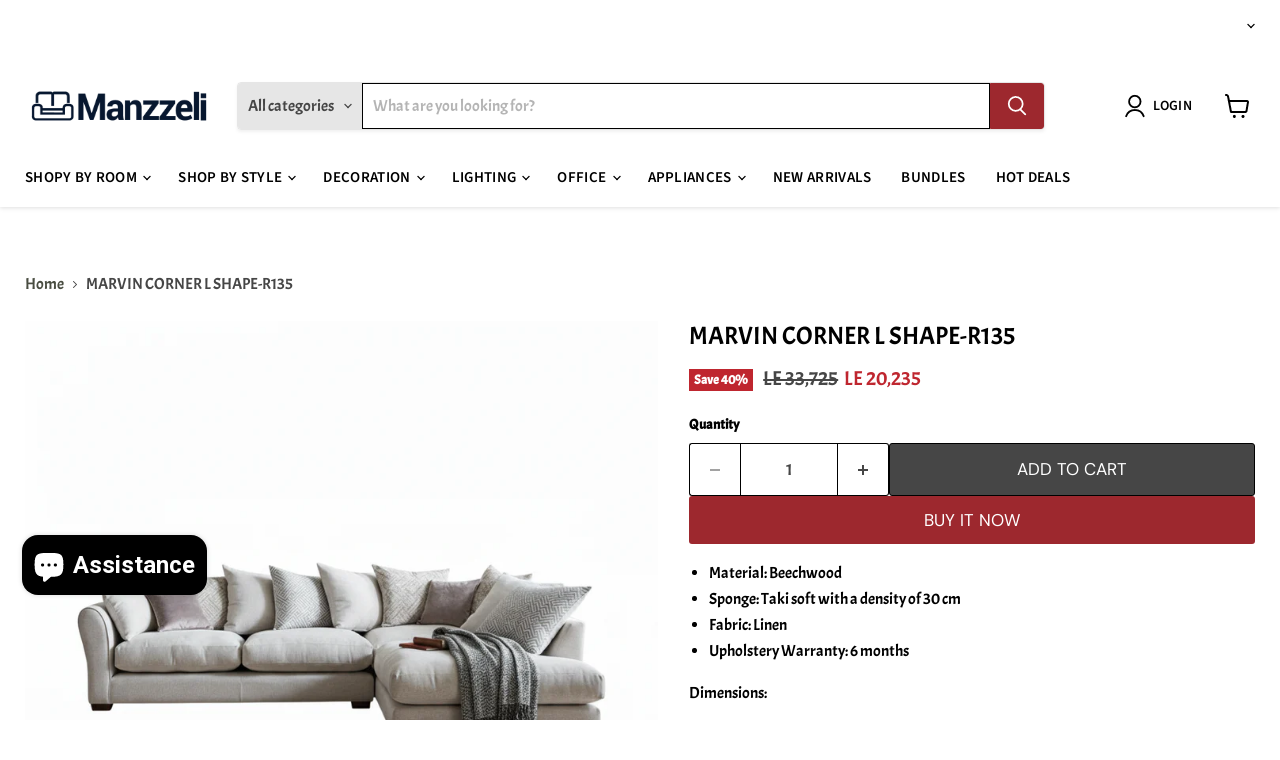

--- FILE ---
content_type: text/html; charset=utf-8
request_url: https://manzzeli.com/products/marvin-corner-l-shape-r135
body_size: 54398
content:
<!doctype html>
<html class="no-js no-touch" lang="en">
  <head>
    <meta charset="utf-8">
    <meta http-equiv="x-ua-compatible" content="IE=edge">

    <link rel="preconnect" href="https://cdn.shopify.com">
    <link rel="preconnect" href="https://fonts.shopifycdn.com">
    <link rel="preconnect" href="https://v.shopify.com">
    <link rel="preconnect" href="https://cdn.shopifycloud.com">

    <title>MARVIN CORNER L SHAPE-R135 — manzzeli.com</title>

    
      <meta name="description" content="Material: Beechwood Sponge: Taki soft with a density of 30 cm Fabric: Linen Upholstery Warranty: 6 months Dimensions: Length: 280 cm Width: 180 cm Depth: 90 cm Height: 75 cm Note :  Some products may require a down payment.">
    

    

    
      <link rel="canonical" href="https://manzzeli.com/products/marvin-corner-l-shape-r135" />
    

    <meta name="viewport" content="width=device-width">

    
    





<meta property="og:site_name" content="manzzeli.com">
<meta property="og:url" content="https://manzzeli.com/products/marvin-corner-l-shape-r135">
<meta property="og:title" content="MARVIN CORNER L SHAPE-R135">
<meta property="og:type" content="product">
<meta property="og:description" content="Material: Beechwood Sponge: Taki soft with a density of 30 cm Fabric: Linen Upholstery Warranty: 6 months Dimensions: Length: 280 cm Width: 180 cm Depth: 90 cm Height: 75 cm Note :  Some products may require a down payment.">




    
    
    

    
    
    <meta
      property="og:image"
      content="https://manzzeli.com/cdn/shop/files/marvin-corner-l-shape-r135_1200x1200.png?v=1764159019"
    />
    <meta
      property="og:image:secure_url"
      content="https://manzzeli.com/cdn/shop/files/marvin-corner-l-shape-r135_1200x1200.png?v=1764159019"
    />
    <meta property="og:image:width" content="1200" />
    <meta property="og:image:height" content="1200" />
    
    
    <meta property="og:image:alt" content="Social media image" />
  












<meta name="twitter:title" content="MARVIN CORNER L SHAPE-R135">
<meta name="twitter:description" content="Material: Beechwood Sponge: Taki soft with a density of 30 cm Fabric: Linen Upholstery Warranty: 6 months Dimensions: Length: 280 cm Width: 180 cm Depth: 90 cm Height: 75 cm Note :  Some products may require a down payment.">


    
    
    
      
      
      <meta name="twitter:card" content="summary">
    
    
    <meta
      property="twitter:image"
      content="https://manzzeli.com/cdn/shop/files/marvin-corner-l-shape-r135_1200x1200_crop_center.png?v=1764159019"
    />
    <meta property="twitter:image:width" content="1200" />
    <meta property="twitter:image:height" content="1200" />
    
    
    <meta property="twitter:image:alt" content="Social media image" />
  



    <link rel="preload" href="//manzzeli.com/cdn/fonts/source_sans_pro/sourcesanspro_n6.cdbfc001bf7647698fff34a09dc1c625e4008e01.woff2" as="font" crossorigin="anonymous">
    <link rel="preload" as="style" href="//manzzeli.com/cdn/shop/t/62/assets/theme.css?v=124283475200833512371768145194"><script async crossorigin fetchpriority="high" src="/cdn/shopifycloud/importmap-polyfill/es-modules-shim.2.4.0.js"></script>
<script type="importmap">
{
  "imports": {
    "element.base-media": "//manzzeli.com/cdn/shop/t/62/assets/element.base-media.js?v=61305152781971747521765653200",
    "element.image.parallax": "//manzzeli.com/cdn/shop/t/62/assets/element.image.parallax.js?v=59188309605188605141765653226",
    "element.model": "//manzzeli.com/cdn/shop/t/62/assets/element.model.js?v=101001098341450788491765653197",
    "element.quantity-selector": "//manzzeli.com/cdn/shop/t/62/assets/element.quantity-selector.js?v=68208048201360514121765653218",
    "element.text.rte": "//manzzeli.com/cdn/shop/t/62/assets/element.text.rte.js?v=28194737298593644281765653217",
    "element.video": "//manzzeli.com/cdn/shop/t/62/assets/element.video.js?v=47354384994497331701765653211",
    "es-module-shims": "//manzzeli.com/cdn/shop/t/62/assets/es-module-shims.min.js?v=3197203922110785981765653236",
    "is-land": "//manzzeli.com/cdn/shop/t/62/assets/is-land.min.js?v=92343381495565747271765653219",
    "lightbox": "//manzzeli.com/cdn/shop/t/62/assets/lightbox.js?v=116354114233759933611765653224",
    "product.gallery": "//manzzeli.com/cdn/shop/t/62/assets/product.gallery.js?v=169430556141423714401765653217",
    "section.slideshow": "//manzzeli.com/cdn/shop/t/62/assets/section.slideshow.js?v=176892809315355130961765653234",
    "util.events": "//manzzeli.com/cdn/shop/t/62/assets/util.events.js?v=163430142883111782711765653206",
    "util.misc": "//manzzeli.com/cdn/shop/t/62/assets/util.misc.js?v=117964846174238173191765653218",
    "util.resource-loader": "//manzzeli.com/cdn/shop/t/62/assets/util.resource-loader.js?v=81301169148003274841765653212",
    "utility.stylesheet": "//manzzeli.com/cdn/shop/t/62/assets/utility.stylesheet.js?v=115421978848924304161765653237",
    "vendor.drift-zoom": "//manzzeli.com/cdn/shop/t/62/assets/vendor.drift-zoom.js?v=58010873367620907491765653209",
    "vendor.in-view": "//manzzeli.com/cdn/shop/t/62/assets/vendor.in-view.js?v=126891093837844970591765653202",
    "vendor.photoswipe-ui-default": "//manzzeli.com/cdn/shop/t/62/assets/vendor.photoswipe-ui-default.min.js?v=60644649669025199041765653205",
    "vendor.photoswipe": "//manzzeli.com/cdn/shop/t/62/assets/vendor.photoswipe.min.js?v=169650331104647059261765653202",
    "vendor.swiper": "//manzzeli.com/cdn/shop/t/62/assets/vendor.swiper.js?v=76943365775285958891765653229"
  }
}
</script><script>
  if (!(HTMLScriptElement.supports && HTMLScriptElement.supports('importmap'))) {
    const el = document.createElement('script')
    el.async = true
    el.src = "//manzzeli.com/cdn/shop/t/62/assets/es-module-shims.min.js?v=3197203922110785981765653236"
    document.head.appendChild(el)
  }
</script>
<script type="module" src="//manzzeli.com/cdn/shop/t/62/assets/is-land.min.js?v=92343381495565747271765653219"></script>
<style data-shopify>:root {
    /* Core Sizes */
    --size-0-25: 0.0625rem; /* 1px */
    --size-0-5: 0.125rem; /* 2px */
    --size-1: 0.25rem; /* 4px */
    --size-1-5: 0.375rem; /* 6px */
    --size-2: 0.5rem; /* 8px */
    --size-2-5: 0.625rem; /* 10px */
    --size-3: 0.75rem; /* 12px */
    --size-3-5: 0.875rem; /* 14px */
    --size-4: 1rem; /* 16px */
    --size-4-5: 1.125rem; /* 18px */
    --size-5: 1.25rem; /* 20px */
    --size-5-5: 1.375rem; /* 22px */
    --size-6: 1.5rem; /* 24px */
    --size-6-5: 1.625rem; /* 26px */
    --size-7: 1.75rem; /* 28px */
    --size-7-5: 1.875rem; /* 30px */
    --size-8: 2rem; /* 32px */
    --size-8-5: 2.125rem; /* 34px */
    --size-9: 2.25rem; /* 36px */
    --size-9-5: 2.375rem; /* 38px */
    --size-10: 2.5rem; /* 40px */
    --size-11: 2.75rem; /* 44px */
    --size-12: 3rem; /* 48px */
    --size-14: 3.5rem; /* 56px */
    --size-16: 4rem; /* 64px */
    --size-18: 4.5rem; /* 72px */
    --size-20: 5rem; /* 80px */
    --size-24: 6rem; /* 96px */
    --size-28: 7rem; /* 112px */
    --size-32: 8rem; /* 128px */

    /* Text Sizes */
    --text-size-2: 0.5rem; /* 8px */
    --text-size-2-5: 0.625rem; /* 10px */
    --text-size-3: 0.75rem; /* 12px */
    --text-size-3-5: 0.875rem; /* 14px */
    --text-size-4: 1rem; /* 16px */
    --text-size-4-5: 1.125rem; /* 18px */
    --text-size-5: 1.25rem; /* 20px */
    --text-size-5-5: 1.375rem; /* 22px */
    --text-size-6: 1.5rem; /* 24px */
    --text-size-6-5: 1.625rem; /* 26px */
    --text-size-7: 1.75rem; /* 28px */
    --text-size-7-5: 1.875rem; /* 30px */
    --text-size-8: 2rem; /* 32px */
    --text-size-8-5: 2.125rem; /* 34px */
    --text-size-9: 2.25rem; /* 36px */
    --text-size-9-5: 2.375rem; /* 38px */
    --text-size-10: 2.5rem; /* 40px */
    --text-size-11: 2.75rem; /* 44px */
    --text-size-12: 3rem; /* 48px */
    --text-size-14: 3.5rem; /* 56px */
    --text-size-16: 4rem; /* 64px */
    --text-size-18: 4.5rem; /* 72px */
    --text-size-20: 5rem; /* 80px */
    --text-size-24: 6rem; /* 96px */
    --text-size-28: 7rem; /* 112px */
    --text-size-32: 8rem; /* 128px */

    /* Line */
    --line-size-none: 0px;
    --line-size-xs: 0.5px;
    --line-size-sm: 1px;
    --line-size-md: 2px;
    --line-size-lg: 4px;
    --line-size-xl: 8px;

    /* Gap */
    --gap-size-none: 0px;
    --gap-size-xs: 8px;
    --gap-size-sm: 16px;
    --gap-size-md: 32px;
    --gap-size-lg: 48px;
    --gap-size-xl: 64px;

    /* Radius */
    --radius-xs: 4px;
    --radius-sm: 8px;
    --radius-md: 12px;
    --radius-lg: 16px;
    --radius-xl: 24px;
    --radius-2xl: 32px;
    --radius-none: 0px;
    --radius-full: 999px;

    /* Dropshadow */
    --shadow-none: 0px 0px 0px 0px rgba(0, 0, 0, 0);
    --shadow-sm: 0px 1px 2px 0px rgba(0, 0, 0, 0.08);
    --shadow-md: 0px 2px 4px -1px rgba(0, 0, 0, 0.08);
    --shadow-lg: 0px 8px 16px -4px rgba(0, 0, 0, 0.08);
    --shadow-xl: 0px 16px 32px -6px rgba(0, 0, 0, 0.12);
    --shadow-2xl: 0px 16px 64px -12px rgba(0, 0, 0, 0.22);

    /* Font Weights */
    --font-weight-100: 100;
    --font-weight-200: 200;
    --font-weight-300: 300;
    --font-weight-400: 400;
    --font-weight-500: 500;
    --font-weight-600: 600;
    --font-weight-700: 700;
    --font-weight-800: 800;
    --font-weight-900: 900;

    /* Letter Spacings */
    --letter-space-2xs: -0.05em;
    --letter-space-xs: -0.03em;
    --letter-space-sm: -0.015em;
    --letter-space-md: 0em;
    --letter-space-lg: 0.015em;
    --letter-space-xl: 0.03em;
    --letter-space-2xl: 0.05em;
    --letter-space-3xl: 0.08em;
    --letter-space-4xl: 0.12em;

    /* Line Heights */
    --line-height-2xs: 0.9;
    --line-height-xs: 1;
    --line-height-sm: 1.1;
    --line-height-md: 1.2;
    --line-height-lg: 1.5;
    --line-height-xl: 1.7;
    --line-height-2xl: 2;

    /* Color Shades */
    --shade-0: 0%;
    --shade-4: 4%;
    --shade-8: 8%;
    --shade-12: 12%;
    --shade-16: 16%;
    --shade-20: 20%;
    --shade-30: 30%;
    --shade-40: 40%;
    --shade-50: 50%;
    --shade-60: 60%;
    --shade-70: 70%;
    --shade-80: 80%;
    --shade-90: 90%;
    --shade-100: 100%;
  }</style><style data-shopify>/* Root Variables */
  :root {
    --root-font-size: 16px;
    --root-color-primary: #000;
    --root-color-secondary: #fff;
  }

  /* Colors */
  :root {
    --color-primary: var(--root-color-primary);
    --color-secondary: var(--root-color-secondary);
    --color-focus: #4a9afc;
    --color-error: #ba4444;
    --color-price: var(--color-primary);
    --color-text-savings: var(--color-primary);
    --disabled-grey: #f6f6f6;
    --disabled-border: #b6b6b6;
    --disabled-grey-text: #b6b6b6;
    --success-green: #56ad6a;
    --success-green-bg: #ecfef0;
    --color-sticky-nav-links: #fff;
  }

  /* Body Font Stack */
  :root {
    --body-font-family: 'Arial';
    --body-font-family-fallback: 'sans-serif';
    --body-font-weight: var(--font-weight-400);
    --body-letter-spacing: var(--letter-space-md);
    --body-line-height: var(--line-height-md);
    --body-text-transform: none;
    --body-lg-font-size: var(--text-size-4);
    --body-md-font-size: var(--text-size-3-5);
    --body-sm-font-size: var(--text-size-3);
    --body-xs-font-size: var(--text-size-2-5);

    @media screen and (min-width: 769px) {
      --body-lg-font-size: var(--text-size-4-5);
      --body-md-font-size: var(--text-size-4);
      --body-sm-font-size: var(--text-size-3-5);
      --body-xs-font-size: var(--text-size-3);
    }
  }

  /* Heading Font Stack */
  :root {
    --heading-font-family: 'Arial';
    --heading-font-family-fallback: 'sans-serif';
    --heading-font-weight: var(--font-weight-700);
    --heading-letter-spacing: var(--letter-space-md);

    --heading-2xl-line-height: var(--line-height-md);
    --heading-xl-line-height: var(--line-height-md);
    --heading-lg-line-height: var(--line-height-md);
    --heading-md-line-height: var(--line-height-md);
    --heading-sm-line-height: var(--line-height-md);
    --heading-xs-line-height: var(--line-height-md);

    --heading-2xl-font-size: var(--text-size-12);
    --heading-xl-font-size: var(--text-size-8);
    --heading-lg-font-size: var(--text-size-6);
    --heading-md-font-size: var(--text-size-5);
    --heading-sm-font-size: var(--text-size-4-5);
    --heading-xs-font-size: var(--text-size-4);

    @media screen and (min-width: 769px) {
      --heading-2xl-font-size: var(--text-size-16);
      --heading-xl-font-size: var(--text-size-12);
      --heading-lg-font-size: var(--text-size-8);
      --heading-md-font-size: var(--text-size-6);
      --heading-sm-font-size: var(--text-size-5);
      --heading-xs-font-size: var(--text-size-4-5);
    }
  }

  /* Accent Font Stack */
  :root {
    --accent-font-family: 'Arial';
    --accent-font-family-fallback: 'sans-serif';
    --accent-font-weight: var(--font-weight-400);
    --accent-letter-spacing: var(--letter-space-4xl);
    --accent-line-height: var(--line-height-md);
    --accent-text-transform: uppercase;
  }

  /* ==================================================================== */
  /* OLD CSS VARIABLES THAT NEEDS TO 🔥 */
  /* ==================================================================== */
  :root {
    --z-index-modal: 30;
    --z-index-toolbar: 7;
    --z-index-header: 6;
    --z-index-header-submenu: 7;
    --z-index-header-bottom-row: 3;
    --z-index-header-drawers: 5;
    --z-index-header-drawers-mobile: 3;
    --z-index-header-search: 7;
    --z-index-loader: 4;
    --z-index-header-search-overlay: 1;
    --url-ico-select: url(//manzzeli.com/cdn/shop/t/62/assets/ico-select.svg);
    --url-swirl-svg: url(//manzzeli.com/cdn/shop/t/62/assets/swirl.svg);
    --header-padding-bottom: 0;
    --gutter: 30px;
    --page-width: 1500px;
    --page-width-narrow: 1000px;
    --page-width-gutter-small: 17px;
    --grid-gutter: 22px;
    --grid-gutter-small: 16px;
    --slide-curve: 0.25s cubic-bezier(0.165, 0.84, 0.44, 1);
    --drawer-box-shadow: 0 10px 25px rgba(0, 0, 0, 0.15);
    --product-grid-margin: 10px;
    --product-grid-padding: 12px;
    --product-radius: 10px;
    --page-top-padding: 35px;
    --page-narrow: 780px;
    --page-width-padding: 40px;
    --grid-gutter: 22px;
    --index-section-padding: 60px;
    --section-header-bottom: 40px;
    --size-chart-margin: 30px 0;
    --size-chart-icon-margin: 5px;
    --newsletter-reminder-padding: 20px 30px 20px 25px;
    --text-frame-margin: 10px;
    --desktop-menu-chevron-size: 10px;
    --site-nav-item-padding: 20px;
    --site-nav-item-padding-top-bottom: 16px;
    --site-nav-icon-padding: 12px;
  }

  @media screen and (max-width: 768px) {
    :root {
      --page-top-padding: 15px;
      --page-narrow: 330px;
      --page-width-padding: 17px;
      --grid-gutter: 16px;
      --index-section-padding: 40px;
      --section-header-bottom: 25px;
      --text-frame-margin: 7px;
    }
  }</style>
<style data-shopify>:root {
    --text-size-scale-n-4: var(--text-size-2); /* 8px */
    --text-size-scale-n-3: var(--text-size-2-5); /* 10px */
    --text-size-scale-n-2: var(--text-size-3); /* 12px */
    --text-size-scale-n-1: var(--text-size-3-5); /* 14px */
    --text-size-scale-n0: var(--text-size-4); /* 16px */
    --text-size-scale-n1: var(--text-size-4-5); /* 18px */
    --text-size-scale-n2: var(--text-size-5); /* 20px */
    --text-size-scale-n3: var(--text-size-6); /* 24px */
    --text-size-scale-n4: var(--text-size-6-5); /* 26px */
    --text-size-scale-n5: var(--text-size-7); /* 28px */
    --text-size-scale-n6: var(--text-size-8); /* 32px */
    --text-size-scale-n7: var(--text-size-9); /* 36px */
    --text-size-scale-n8: var(--text-size-10); /* 40px */
    --text-size-scale-n9: var(--text-size-12); /* 48px */
    --text-size-scale-n10: var(--text-size-14); /* 56px */
    --text-size-scale-n11: var(--text-size-16); /* 64px */
    --text-size-scale-n12: var(--text-size-18); /* 72px */
    --text-size-scale-n13: var(--text-size-20); /* 80px */
    --text-size-scale-n14: var(--text-size-24); /* 96px */

    --font-weight-scale-n-3: var(--font-weight-100);
    --font-weight-scale-n-2: var(--font-weight-200);
    --font-weight-scale-n-1: var(--font-weight-300);
    --font-weight-scale-n0: var(--font-weight-400);
    --font-weight-scale-n1: var(--font-weight-500);
    --font-weight-scale-n2: var(--font-weight-600);
    --font-weight-scale-n3: var(--font-weight-700);
    --font-weight-scale-n4: var(--font-weight-800);
    --font-weight-scale-n5: var(--font-weight-900);

    --letter-spacing-scale-n-3: var(--letter-space-2xs);
    --letter-spacing-scale-n-2: var(--letter-space-xs);
    --letter-spacing-scale-n-1: var(--letter-space-sm);
    --letter-spacing-scale-n0: var(--letter-space-md);
    --letter-spacing-scale-n1: var(--letter-space-lg);
    --letter-spacing-scale-n2: var(--letter-space-xl);
    --letter-spacing-scale-n3: var(--letter-space-2xl);
    --letter-spacing-scale-n4: var(--letter-space-3xl);
    --letter-spacing-scale-n5: var(--letter-space-4xl);

    --line-height-scale-n-3: var(--line-height-2xs);
    --line-height-scale-n-2: var(--line-height-xs);
    --line-height-scale-n-1: var(--line-height-sm);
    --line-height-scale-n0: var(--line-height-md);
    --line-height-scale-n1: var(--line-height-lg);
    --line-height-scale-n2: var(--line-height-xl);
    --line-height-scale-n3: var(--line-height-2xl);

    /* Body Font Scales */--body-letter-spacing: var(--letter-spacing-scale-n0);--body-line-height: var(--line-height-scale-n1);--body-lg-font-size: var(--text-size-scale-n0);
      --body-md-font-size: var(--text-size-scale-n-1);
      --body-sm-font-size: var(--text-size-scale-n-2);
      --body-xs-font-size: var(--text-size-scale-n-3);/* Heading Font Scales */--heading-letter-spacing: var(--letter-spacing-scale-n0);--heading-line-height: var(--line-height-scale-n0);/* Accent Font Scales */@media screen and (min-width: 769px) {
      /* Body Font Desktop Sizes */--body-lg-font-size: var(--text-size-scale-n1);
        --body-md-font-size: var(--text-size-scale-n0);
        --body-sm-font-size: var(--text-size-scale-n-1);
        --body-xs-font-size: var(--text-size-scale-n-2);/* Heading Desktop Font Sizes */--heading-2xl-font-size: max(var(--text-size-scale-n11), var(--body-md-font-size));
        --heading-xl-font-size: max(var(--text-size-scale-n9), var(--body-md-font-size));
        --heading-lg-font-size: max(var(--text-size-scale-n6), var(--body-md-font-size));
        --heading-md-font-size: max(var(--text-size-scale-n3), var(--body-md-font-size));
        --heading-sm-font-size: max(var(--text-size-scale-n2), var(--body-md-font-size));
        --heading-xs-font-size: max(var(--text-size-scale-n1), var(--body-md-font-size));}
  }</style>
<style data-shopify>:root {
    

    
  }

  

  

  /* LEGACY TOKENS THAT WE NEED TO KILLLLLLLLLLLLL */
  /* --------------------------------------------- */

  :root {
    /* Fixed colors */
    --color-price: ;
    --color-text-savings: ;

    /* TODO: Move to component that uses this */
    --color-button-primary: #000; /* TODO: Remove this */
    --color-button-primary-light: #1a1a1a; /* TODO: Remove this */
    --color-button-primary-dim: #000000; /* TODO: Remove this */
    --color-button-primary-text: #ffffff; /* TODO: Remove this */

    --color-sale-tag: ;
    --color-sale-tag-text: ;
  }</style><style data-shopify>
  :root {
    

    --color-background: #fff;
    --color-background-alpha-0: rgba(255, 255, 255, 0);
    --color-background-alpha-90: rgba(255, 255, 255, 0.9);

    /* Typography */
    
    
    --color-headings: #1d1d1d;
    --color-text: #1d1d1d;

    --color-text-05: #f4f4f4;
    --color-text-05-alpha-0: rgba(244, 244, 244, 0);

    --color-text-hover: #1d1d1d;
    --color-text-light: #1d1d1d;
    --color-links: #046e82;
    --color-link-hover: #1d1d1d;

    /* Products */
    --color-products-in-stock: #268c0b;
    --color-products-low-stock: #cc1313;
    --color-products-no-stock: #121212;

    /* Buttons */
    
    

    --color-button-text: #ffffff;
    --color-button-background: #f04f36;
    --color-button-background-hover: #f2614a;

    --color-button-background-focus: #dddddd;
    --color-button-disable: #939393;

    --color-button-secondary-text: #f04f36;
    --color-button-secondary-background: #ffffff;
    --color-button-secondary-background-hover: #ffffff;
    --color-button-secondary-background-focus: #e6e6e6;
    --color-button-secondary-border: #dddddd;
    --color-button-secondary-border-hover: #c7c7c7;

    --button-primary-text-color: #ffffff;
    --button-primary-text-color-highlight: #ffffff;
    --button-primary-bg-color: #000000;
    --button-primary-bg-color-highlight: #606060;
    --button-primary-border-color: rgba(0,0,0,0);
    --button-primary-border-color-highlight: rgba(0,0,0,0);

    --button-secondary-text-color: #000000;
    --button-secondary-text-color-highlight: #ffffff;
    --button-secondary-bg-color: rgba(0,0,0,0);
    --button-secondary-bg-color-highlight: #000000;
    --button-secondary-border-color: #000000;
    --button-secondary-border-color-highlight: #000000;

    --button-link-text-color: #000000;
    --button-link-text-color-highlight: #ccc;

    /* Header */
    --color-header-text: #1d1d1d;
    --color-header-background: #fff;

    /* Forms */
    
    --color-input-text: #4d4d4d;

    --color-input-text-hover: #dddddd;

    --color-input-background: #fff;
    --color-input-background-hover: #f4f4f4;

    --color-input-border: #dddddd;
    --color-input-border-alpha-25: rgba(221, 221, 221, 0.25);


    --color-input-border-morph-2: #c7c7c7;
    --color-input-border-morph-4: #b1b1b1;
    --color-input-border-morph-10: #858585;
    --color-input-border-morph-12: #767676;

    --color-input-border-hover: #c7c7c7;

    --color-product-sale-accent: #f04f36;
    --color-product-review-star: #ffab41;

    /* Footer */
    --color-footer-text: #1d1d1d;

    --color-footer-background: #f5f3ed;


    --color-footer-link: #3c3c3c;
    --color-footer-color-alt: rgba(29, 29, 29, 0.8);
    --color-additional-accent: rgba(29, 29, 29, 0.5);

    /* Placeholders */
    --color-placeholder-background: #ededed;
    --color-placeholder-fill: #b0b0b0;

    /* General */
    
    
    
    --color-black: #000;
    --color-white: #fff;

    --color-border: #808080;
    --color-border-modify: rgba(128, 128, 128, 0.3);
    --color-border-less-soft: rgba(0, 0, 0, 0.25);
    --color-border-soft: rgba(0, 0, 0, 0.15);
    --color-border-softer: rgba(0, 0, 0, 0.1);


    --color-overlay-background: Liquid error (snippets/head.styles.legacy-settings-color line 118): Alpha must be a float between 0 and 1;


    --color-background-8: #ededed;
    --color-background-4: #f6f6f6;

    --color-background-light: #f2f2f2;
    --color-search-category-background: #e8e8e8;

    --color-box-shadow-border: rgba(128, 128, 128, 0.16);
    --color-box-shadow-shadow: rgba(128, 128, 128, 0.11);
    --color-box-shadow-border-focused: rgba(128, 128, 128, 0.5);
    --color-box-shadow-shadow-focused: rgba(128, 128, 128, 0.5);

    --color-box-shadow-shadow-headings: rgba(128, 128, 128, 0.05);

    --color-error: #f05d5d;
    --color-success: #51a551;
    --color-warning: #dfa354;
    --color-highlight: #fffbd9;
    --color-notice: --color-text;
    --color-sale: --color-product-sale-accent;
    --color-star: --color-product-review-star;
    --color-star-empty: #8e8e8e;

    --color-facebook: #425dab;
    --color-x: #000;
    --color-pinterest: #bd1c1c;
    --color-linkedin: #0077B5;
  }
</style>
<style data-shopify>:root {
    --heading-font-family: 'Open Sans', sans-serif;
    --heading-font-weight: 400;
    --heading-letter-spacing: 0px;
    --body-font-family: 'Open Sans', sans-serif;

    --heading-font-style: normal;
    --subheading-font-family: 'Open Sans', sans-serif;
    --button-font-family: 'Open Sans', sans-serif;

    /* Font sizes */
    --heading-xl-font-size: 40px;
    --heading-lg-font-size: 20px;
    --body-md-font-size: 15px;

    --button-primary-font-size: 1rem;
    --button-primary-line-height: inherit;

    --button-secondary-font-size: 1rem;
    --button-secondary-line-height: inherit;

    --button-link-style-font-size: 1rem;
    --button-link-style-line-height: inherit;

    --heading-responsive: 1;
    --subheading-responsive: 1;

    /* Button styles */
    --button-font-weight: 700;
    --button-font-style: normal;
    --button-letter-spacing: 0px;
    --button-transition-speed: 0.3s;
    --button-font-capitalization: none;

    --button-primary-border-radius: 0px;
    --button-secondary-border-radius: 0px;
    --button-link-underline-thickness: 1px;
    --button-link-underline-style: solid;
  }</style>
<style-sheet name="vendor.flickity.css" remove-duplicate="true" load="async" style="display: none;"><link href="//manzzeli.com/cdn/shop/t/62/assets/vendor.flickity.css?v=168134560433028609901765653237" rel="preload" as="style" onload="this.rel='stylesheet'">
<script type="module" src="//manzzeli.com/cdn/shop/t/62/assets/utility.stylesheet.js?v=115421978848924304161765653237"></script></style-sheet>

<style-sheet name="vendor.swiper.css" remove-duplicate="true" load="async" style="display: none;"><link href="//manzzeli.com/cdn/shop/t/62/assets/vendor.swiper.css?v=103091539061108917781765653211" rel="preload" as="style" onload="this.rel='stylesheet'">
<script type="module" src="//manzzeli.com/cdn/shop/t/62/assets/utility.stylesheet.js?v=115421978848924304161765653237"></script></style-sheet>



<style data-shopify>
  :root {
    /* Backgrounds */
    
    

    --color-background: 
      
rgb(255, 255, 255)
    ;
    --color-background-alpha-0: rgba(255, 255, 255, 0);
    --color-background-alpha-90: rgba(255, 255, 255, 0.9);

    /* Typography */
    --color-headings: #000000;
    --color-text: #000000;

    --color-text-05: #f2f2f2;
    --color-text-05-alpha-0: rgba(242, 242, 242, 0);

    
    

    
    
    
    

    --color-text-hover: 
      
#262626
    ;
    --color-text-light: #464646;
    --color-links: #494d41;

    
    
    

    --color-link-hover: 
      
#41453a
    ;

    /* Products */
    --color-products-in-stock: #3C9342;
    --color-products-low-stock: #E99114;
    --color-products-no-stock: #BF262F;

    /* Buttons */
    --color-button-text: #ffffff;
    --color-button-background: #9d282e;
    --color-button-background-hover: rgb(167, 62, 67);

    
    

    --color-button-background-focus: 
      
#8d2429
    ;
    --color-button-disable: #636363;

    --color-button-secondary-text: #ffffff;
    --color-button-secondary-background: #464646;
    --color-button-secondary-background-hover: rgb(107, 107, 107);

    
    

    --color-button-secondary-background-focus: 
      
#414141
    ;
    --color-button-secondary-border: #000000;

    
    

    --color-button-secondary-border-hover: 
      
#0f0f0f
    ;

    /* Header */
    --color-header-text: #000000;

    
    

    --color-header-background: 
      
rgb(255, 255, 255)
    ;

    /* Forms */
    --color-input-text: #464646;

    
    

    --color-input-text-hover: 
      
#414141
    ;

    --color-input-background: #ffffff;
    --color-input-background-hover: #f2f2f2;

    --color-input-border: #000000;
    --color-input-border-alpha-25: rgba(0, 0, 0, 0.25);

    

    
    

    
    

    
    

    
    

    --color-input-border-morph-2: 
      
#0f0f0f
    ;
    --color-input-border-morph-4: 
      
#1f1f1f
    ;
    --color-input-border-morph-10: 
      
#4d4d4d
    ;
    --color-input-border-morph-12: 
      
#5c5c5c
    ;

    --color-input-border-hover: 
      
#0f0f0f
    ;

    --color-product-sale-accent: #BF262F;
    --color-product-review-star: #000000;

    /* Footer */
    --color-footer-text: #000000;

    
    

    --color-footer-background: 
      
rgb(244, 244, 244)
    ;

    
    

    --color-footer-link: 
      
#0f0f0f
    ;
    --color-footer-color-alt: rgba(0, 0, 0, 0.8);
    --color-additional-accent: rgba(0, 0, 0, 0.5);

    /* Placeholders */
    --color-placeholder-background: #ebebeb;
    --color-placeholder-fill: #a6a6a6;

    /* General */
    
    

    --color-black: #000;
    --color-white: #fff;

    
    
    
    

    
    

    --color-border: rgb(128, 128, 128);
    --color-border-modify: rgba(128, 128, 128, 0.3);
    --color-border-less-soft: rgba(0, 0, 0, 0.25);
    --color-border-soft: rgba(0, 0, 0, 0.15);
    --color-border-softer: rgba(0, 0, 0, 0.1);

    

    --color-overlay-background: rgba(0, 0, 0, 0.4);

    

    --color-background-8: #ebebeb;
    --color-background-4: #f5f5f5;

    --color-background-light: #f2f2f2;
    --color-search-category-background: #e6e6e6;

    --color-box-shadow-border: rgba(128, 128, 128, 0.16);
    --color-box-shadow-shadow: rgba(128, 128, 128, 0.11);
    --color-box-shadow-border-focused: rgba(128, 128, 128, 0.5);
    --color-box-shadow-shadow-focused: rgba(128, 128, 128, 0.5);

    --color-box-shadow-shadow-headings: rgba(128, 128, 128, 0.05);

    --color-error: #f05d5d;
    --color-success: #51a551;
    --color-warning: #dfa354;
    --color-highlight: #fffbd9;
    --color-notice: --color-text;
    --color-sale: --color-product-sale-accent;
    --color-star: --color-product-review-star;
    --color-star-empty: #808080;

    --color-facebook: #425dab;
    --color-x: #000;
    --color-pinterest: #bd1c1c;
    --color-linkedin: #0077B5;
  }
</style>

<style data-shopify>:root {
    /* Override heading font stack with empire legacy settings */
    --heading-font-family: Acme,sans-serif;
    --heading-font-scale: 1.0;
    --heading-font-weight: 400;
    --heading-font-style: normal;
    --heading-font-capitalization: uppercase;
    --heading-letter-spacing: 0.0em;
    --subheading-font-family: 'Nunito Sans', sans-serif;
    --button-font-family: "DM Sans",sans-serif;
    --button-font-weight: 400;
    --button-font-style: normal;
    --button-font-capitalization: uppercase;
    --button-letter-spacing: 0.0em;

    --heading-responsive: 1;
    --subheading-responsive: 1;
    --body-font-family: Acme;
  }</style><script>window.performance && window.performance.mark && window.performance.mark('shopify.content_for_header.start');</script><meta name="google-site-verification" content="OyVZJd-IjuhlbPXfRVnAlW-keCueyM74gFUSD56jO7E">
<meta name="google-site-verification" content="YP0f7H5fjO8WsesXT-shPyeTA7kzifFjW8Il6unQFKg">
<meta name="google-site-verification" content="huD7padjaDG1mgkp0lfdV8ef9vZ2m0ekhJuVwP1NHT8">
<meta name="google-site-verification" content="8hM69obn64P_HAaUtaGPOcXHHSopgef-CSE5_RIOiMk">
<meta id="shopify-digital-wallet" name="shopify-digital-wallet" content="/63074009327/digital_wallets/dialog">
<link rel="alternate" hreflang="x-default" href="https://manzzeli.com/products/marvin-corner-l-shape-r135">
<link rel="alternate" hreflang="en" href="https://manzzeli.com/products/marvin-corner-l-shape-r135">
<link rel="alternate" hreflang="ar" href="https://manzzeli.com/ar/products/marvin-corner-l-shape-r135">
<link rel="alternate" type="application/json+oembed" href="https://manzzeli.com/products/marvin-corner-l-shape-r135.oembed">
<script async="async" src="/checkouts/internal/preloads.js?locale=en-EG"></script>
<script id="shopify-features" type="application/json">{"accessToken":"3b9e72fcb18c5c2836a116dd07eaa906","betas":["rich-media-storefront-analytics"],"domain":"manzzeli.com","predictiveSearch":true,"shopId":63074009327,"locale":"en"}</script>
<script>var Shopify = Shopify || {};
Shopify.shop = "www-manzzeli-com.myshopify.com";
Shopify.locale = "en";
Shopify.currency = {"active":"EGP","rate":"1.0"};
Shopify.country = "EG";
Shopify.theme = {"name":"Updated copy of Empire may 2025","id":156601090287,"schema_name":"Empire","schema_version":"12.2.1","theme_store_id":838,"role":"main"};
Shopify.theme.handle = "null";
Shopify.theme.style = {"id":null,"handle":null};
Shopify.cdnHost = "manzzeli.com/cdn";
Shopify.routes = Shopify.routes || {};
Shopify.routes.root = "/";</script>
<script type="module">!function(o){(o.Shopify=o.Shopify||{}).modules=!0}(window);</script>
<script>!function(o){function n(){var o=[];function n(){o.push(Array.prototype.slice.apply(arguments))}return n.q=o,n}var t=o.Shopify=o.Shopify||{};t.loadFeatures=n(),t.autoloadFeatures=n()}(window);</script>
<script id="shop-js-analytics" type="application/json">{"pageType":"product"}</script>
<script defer="defer" async type="module" src="//manzzeli.com/cdn/shopifycloud/shop-js/modules/v2/client.init-shop-cart-sync_BApSsMSl.en.esm.js"></script>
<script defer="defer" async type="module" src="//manzzeli.com/cdn/shopifycloud/shop-js/modules/v2/chunk.common_CBoos6YZ.esm.js"></script>
<script type="module">
  await import("//manzzeli.com/cdn/shopifycloud/shop-js/modules/v2/client.init-shop-cart-sync_BApSsMSl.en.esm.js");
await import("//manzzeli.com/cdn/shopifycloud/shop-js/modules/v2/chunk.common_CBoos6YZ.esm.js");

  window.Shopify.SignInWithShop?.initShopCartSync?.({"fedCMEnabled":true,"windoidEnabled":true});

</script>
<script>(function() {
  var isLoaded = false;
  function asyncLoad() {
    if (isLoaded) return;
    isLoaded = true;
    var urls = ["https:\/\/fblogin.zifyapp.com\/js\/frontend\/scripttag-v1.js?shop=www-manzzeli-com.myshopify.com","https:\/\/www.apps.maquae.com\/AIO\/public\/js\/aio.js?shop=www-manzzeli-com.myshopify.com","https:\/\/sdks.automizely.com\/conversions\/v1\/conversions.js?app_connection_id=4e8fdd561ec14320b524ca17ae7cd1f7\u0026mapped_org_id=f7c48df0accc6cd9b9501f7f040b062a_v1\u0026shop=www-manzzeli-com.myshopify.com","https:\/\/d1an1e2qw504lz.cloudfront.net\/shop\/js\/cart-shipping-calculator-pro.min.js?shop=www-manzzeli-com.myshopify.com","https:\/\/gtranslate.io\/shopify\/gtranslate.js?shop=www-manzzeli-com.myshopify.com","https:\/\/hotjar.dualsidedapp.com\/script.js?shop=www-manzzeli-com.myshopify.com","https:\/\/gtm.gropulse.com\/get_script?shop=www-manzzeli-com.myshopify.com","https:\/\/static.shopapps.ai\/widget.js?shop=www-manzzeli-com.myshopify.com","https:\/\/assets1.adroll.com\/shopify\/latest\/j\/shopify_rolling_bootstrap_v2.js?adroll_adv_id=WZSV4RNHY5DXBHNW4T3TYL\u0026adroll_pix_id=BP33EPXBQNC4BOGMDTPBBY\u0026shop=www-manzzeli-com.myshopify.com","https:\/\/ai-lead.s3.ap-south-1.amazonaws.com\/ailead-monitoring.js?shop=www-manzzeli-com.myshopify.com","https:\/\/ai-lead.s3.ap-south-1.amazonaws.com\/ailead-monitoring.js?shop=www-manzzeli-com.myshopify.com","https:\/\/ai-lead.s3.ap-south-1.amazonaws.com\/ailead-monitoring.js?shop=www-manzzeli-com.myshopify.com","https:\/\/ai-lead.s3.ap-south-1.amazonaws.com\/ailead-monitoring.js?shop=www-manzzeli-com.myshopify.com","https:\/\/ai-lead.s3.ap-south-1.amazonaws.com\/ailead-monitoring.js?shop=www-manzzeli-com.myshopify.com"];
    for (var i = 0; i < urls.length; i++) {
      var s = document.createElement('script');
      s.type = 'text/javascript';
      s.async = true;
      s.src = urls[i];
      var x = document.getElementsByTagName('script')[0];
      x.parentNode.insertBefore(s, x);
    }
  };
  if(window.attachEvent) {
    window.attachEvent('onload', asyncLoad);
  } else {
    window.addEventListener('load', asyncLoad, false);
  }
})();</script>
<script id="__st">var __st={"a":63074009327,"offset":7200,"reqid":"5580b866-e4f7-4d1f-9f4e-5db0df74d0b8-1768928678","pageurl":"manzzeli.com\/products\/marvin-corner-l-shape-r135","u":"05c0cd3ef862","p":"product","rtyp":"product","rid":7623982186735};</script>
<script>window.ShopifyPaypalV4VisibilityTracking = true;</script>
<script id="captcha-bootstrap">!function(){'use strict';const t='contact',e='account',n='new_comment',o=[[t,t],['blogs',n],['comments',n],[t,'customer']],c=[[e,'customer_login'],[e,'guest_login'],[e,'recover_customer_password'],[e,'create_customer']],r=t=>t.map((([t,e])=>`form[action*='/${t}']:not([data-nocaptcha='true']) input[name='form_type'][value='${e}']`)).join(','),a=t=>()=>t?[...document.querySelectorAll(t)].map((t=>t.form)):[];function s(){const t=[...o],e=r(t);return a(e)}const i='password',u='form_key',d=['recaptcha-v3-token','g-recaptcha-response','h-captcha-response',i],f=()=>{try{return window.sessionStorage}catch{return}},m='__shopify_v',_=t=>t.elements[u];function p(t,e,n=!1){try{const o=window.sessionStorage,c=JSON.parse(o.getItem(e)),{data:r}=function(t){const{data:e,action:n}=t;return t[m]||n?{data:e,action:n}:{data:t,action:n}}(c);for(const[e,n]of Object.entries(r))t.elements[e]&&(t.elements[e].value=n);n&&o.removeItem(e)}catch(o){console.error('form repopulation failed',{error:o})}}const l='form_type',E='cptcha';function T(t){t.dataset[E]=!0}const w=window,h=w.document,L='Shopify',v='ce_forms',y='captcha';let A=!1;((t,e)=>{const n=(g='f06e6c50-85a8-45c8-87d0-21a2b65856fe',I='https://cdn.shopify.com/shopifycloud/storefront-forms-hcaptcha/ce_storefront_forms_captcha_hcaptcha.v1.5.2.iife.js',D={infoText:'Protected by hCaptcha',privacyText:'Privacy',termsText:'Terms'},(t,e,n)=>{const o=w[L][v],c=o.bindForm;if(c)return c(t,g,e,D).then(n);var r;o.q.push([[t,g,e,D],n]),r=I,A||(h.body.append(Object.assign(h.createElement('script'),{id:'captcha-provider',async:!0,src:r})),A=!0)});var g,I,D;w[L]=w[L]||{},w[L][v]=w[L][v]||{},w[L][v].q=[],w[L][y]=w[L][y]||{},w[L][y].protect=function(t,e){n(t,void 0,e),T(t)},Object.freeze(w[L][y]),function(t,e,n,w,h,L){const[v,y,A,g]=function(t,e,n){const i=e?o:[],u=t?c:[],d=[...i,...u],f=r(d),m=r(i),_=r(d.filter((([t,e])=>n.includes(e))));return[a(f),a(m),a(_),s()]}(w,h,L),I=t=>{const e=t.target;return e instanceof HTMLFormElement?e:e&&e.form},D=t=>v().includes(t);t.addEventListener('submit',(t=>{const e=I(t);if(!e)return;const n=D(e)&&!e.dataset.hcaptchaBound&&!e.dataset.recaptchaBound,o=_(e),c=g().includes(e)&&(!o||!o.value);(n||c)&&t.preventDefault(),c&&!n&&(function(t){try{if(!f())return;!function(t){const e=f();if(!e)return;const n=_(t);if(!n)return;const o=n.value;o&&e.removeItem(o)}(t);const e=Array.from(Array(32),(()=>Math.random().toString(36)[2])).join('');!function(t,e){_(t)||t.append(Object.assign(document.createElement('input'),{type:'hidden',name:u})),t.elements[u].value=e}(t,e),function(t,e){const n=f();if(!n)return;const o=[...t.querySelectorAll(`input[type='${i}']`)].map((({name:t})=>t)),c=[...d,...o],r={};for(const[a,s]of new FormData(t).entries())c.includes(a)||(r[a]=s);n.setItem(e,JSON.stringify({[m]:1,action:t.action,data:r}))}(t,e)}catch(e){console.error('failed to persist form',e)}}(e),e.submit())}));const S=(t,e)=>{t&&!t.dataset[E]&&(n(t,e.some((e=>e===t))),T(t))};for(const o of['focusin','change'])t.addEventListener(o,(t=>{const e=I(t);D(e)&&S(e,y())}));const B=e.get('form_key'),M=e.get(l),P=B&&M;t.addEventListener('DOMContentLoaded',(()=>{const t=y();if(P)for(const e of t)e.elements[l].value===M&&p(e,B);[...new Set([...A(),...v().filter((t=>'true'===t.dataset.shopifyCaptcha))])].forEach((e=>S(e,t)))}))}(h,new URLSearchParams(w.location.search),n,t,e,['guest_login'])})(!1,!0)}();</script>
<script integrity="sha256-4kQ18oKyAcykRKYeNunJcIwy7WH5gtpwJnB7kiuLZ1E=" data-source-attribution="shopify.loadfeatures" defer="defer" src="//manzzeli.com/cdn/shopifycloud/storefront/assets/storefront/load_feature-a0a9edcb.js" crossorigin="anonymous"></script>
<script data-source-attribution="shopify.dynamic_checkout.dynamic.init">var Shopify=Shopify||{};Shopify.PaymentButton=Shopify.PaymentButton||{isStorefrontPortableWallets:!0,init:function(){window.Shopify.PaymentButton.init=function(){};var t=document.createElement("script");t.src="https://manzzeli.com/cdn/shopifycloud/portable-wallets/latest/portable-wallets.en.js",t.type="module",document.head.appendChild(t)}};
</script>
<script data-source-attribution="shopify.dynamic_checkout.buyer_consent">
  function portableWalletsHideBuyerConsent(e){var t=document.getElementById("shopify-buyer-consent"),n=document.getElementById("shopify-subscription-policy-button");t&&n&&(t.classList.add("hidden"),t.setAttribute("aria-hidden","true"),n.removeEventListener("click",e))}function portableWalletsShowBuyerConsent(e){var t=document.getElementById("shopify-buyer-consent"),n=document.getElementById("shopify-subscription-policy-button");t&&n&&(t.classList.remove("hidden"),t.removeAttribute("aria-hidden"),n.addEventListener("click",e))}window.Shopify?.PaymentButton&&(window.Shopify.PaymentButton.hideBuyerConsent=portableWalletsHideBuyerConsent,window.Shopify.PaymentButton.showBuyerConsent=portableWalletsShowBuyerConsent);
</script>
<script>
  function portableWalletsCleanup(e){e&&e.src&&console.error("Failed to load portable wallets script "+e.src);var t=document.querySelectorAll("shopify-accelerated-checkout .shopify-payment-button__skeleton, shopify-accelerated-checkout-cart .wallet-cart-button__skeleton"),e=document.getElementById("shopify-buyer-consent");for(let e=0;e<t.length;e++)t[e].remove();e&&e.remove()}function portableWalletsNotLoadedAsModule(e){e instanceof ErrorEvent&&"string"==typeof e.message&&e.message.includes("import.meta")&&"string"==typeof e.filename&&e.filename.includes("portable-wallets")&&(window.removeEventListener("error",portableWalletsNotLoadedAsModule),window.Shopify.PaymentButton.failedToLoad=e,"loading"===document.readyState?document.addEventListener("DOMContentLoaded",window.Shopify.PaymentButton.init):window.Shopify.PaymentButton.init())}window.addEventListener("error",portableWalletsNotLoadedAsModule);
</script>

<script type="module" src="https://manzzeli.com/cdn/shopifycloud/portable-wallets/latest/portable-wallets.en.js" onError="portableWalletsCleanup(this)" crossorigin="anonymous"></script>
<script nomodule>
  document.addEventListener("DOMContentLoaded", portableWalletsCleanup);
</script>

<link id="shopify-accelerated-checkout-styles" rel="stylesheet" media="screen" href="https://manzzeli.com/cdn/shopifycloud/portable-wallets/latest/accelerated-checkout-backwards-compat.css" crossorigin="anonymous">
<style id="shopify-accelerated-checkout-cart">
        #shopify-buyer-consent {
  margin-top: 1em;
  display: inline-block;
  width: 100%;
}

#shopify-buyer-consent.hidden {
  display: none;
}

#shopify-subscription-policy-button {
  background: none;
  border: none;
  padding: 0;
  text-decoration: underline;
  font-size: inherit;
  cursor: pointer;
}

#shopify-subscription-policy-button::before {
  box-shadow: none;
}

      </style>
<link rel="stylesheet" media="screen" href="//manzzeli.com/cdn/shop/t/62/compiled_assets/styles.css?v=57420">
<script>window.performance && window.performance.mark && window.performance.mark('shopify.content_for_header.end');</script>

    <style>
      :root {
        /* ------------------------------------------------------------
          Typography
        ------------------------------------------------------------ */
        /* Body */
        --element-text-font-family--body: Acme, sans-serif;
        --element-text-font-weight--body: 400;
        --element-text-font-size--rte-body: 16px;
        --element-text-line-height--body: var(--line-height-lg);
        /* Headings */
        --element-text-font-family--heading: Acme, sans-serif;
        --element-text-font-weight--heading: 400;
        --element-text-letter-spacing--heading: 0.0em;
        --element-text-text-transform--heading: uppercase;--element-text-font-size--heading-xl: 26.25px;
            @media screen and (max-width: 719px) {
              --element-text-font-size--heading-xl: 22.5px;
            }/* Buttons */
        --element-button-font-size: 13px;
        --element-button-radius: 3px;
        --element-badge-radius: 0px;
        --element-badge-px: var(--size-2);
        --element-badge-py: var(--size-0-5);
        
        /* ------------------------------------------------------------
          Colors
        ------------------------------------------------------------ */
        --color-primary: #000000; 
        --color-secondary: #ffffff;
        --root-color-primary: #000000; 
        --root-color-secondary: #ffffff;
        --element-text-color: #000000;
        --color-sale-tag-text: #fff ;
        --color-sale-tag: #BF262F;
      }

      /* Override Shopify Payment Button styles */
      .shopify-payment-button .shopify-payment-button__button--unbranded,
      .shopify-payment-button .shopify-payment-button__button {
        --element-text-line-height--body-md: 1;
        --element-button-text-transform: uppercase;
        --element-button-letter-spacing: 0.0em;
        --element-button-font-family: "DM Sans", sans-serif;
        --color-primary: #9d282e;
        border: none!important;
      }

      .add-to-cart-button{
        --element-text-line-height--body-md: 1;
        --element-button-font-size: var(--font-size-button-large);
        --element-button-text-transform: uppercase;
        --element-button-letter-spacing: 0.0em;
        --element-button-font-family: "DM Sans", sans-serif;
        --element-text-font-weight: 700;
        --element-text-color: #ffffff;
        --element-button-color-secondary: #464646;
        box-shadow: inset 0 0 0 1px #000000;
      }

      .add-to-cart-button:focus-visible{
        box-shadow: 0 0 0 2px #fff, 0 0 0 5px #19f6, 0 3px 8px #0000001a;
      }

      .add-to-cart-button:not(.element-button--inverted) {
        --element-button-color-primary: #464646;
        --element-button-color-secondary: #000000;
      }

      .element-button{
        box-sizing: border-box;
      }

      .product-title{
        --element-text-color: #000000;
      }
        
      .vendor{
        --element-text-color: #494d41;
        text-decoration: none;
      }

      .sale-price{
        --element-text-color: #BF262F;
      }

      .compare-at-price{
        --element-text-color: #464646;
      }

      .variant-option-value-name-selected{
        --element-button-color-primary: white!important;
        --element-button-color-secondary: #494d41!important;
      }

      .sku{
        --element-text-color: #464646;
      }

      .inventory-status--low-stock {
        --element-text-color: #E99114;
      }

      .inventory-status--in-stock {
        --element-text-color: #3C9342;
      }

      .inventory-status--sold-out {
        --element-text-color: #BF262F;
      }

      .overlay-lightbox__overlay {
        z-index: 10000;
      }

      .element-text--rte ul {
        padding-left: 20px;
        margin: 1rem 0;
      }

      .element-text--rte table {
        display: block;
        border-collapse: collapse;
        width: fit-content;
        max-width: 100%;
        height: auto;
        overflow: auto;
        white-space: nowrap;
        box-shadow: 0 1px 4px rgba(0, 0, 0, 0.1);
      }

      .element-text--rte table th,
      .element-text--rte table td {
        border: 1px solid rgba(0, 0, 0, 0.1);
      }

      .element-text--rte table th {
        font-family: var(--element-text-font-family--heading);
        font-weight: var(--element-text-font-weight--heading);
        font-size: var(--element-text-font-size--rte-body);
        padding: 8px;
        text-align: left;
        color: var(--color-primary);
      }

      .element-text--rte table td {
        font-size: var(--element-text-font-size--rte-body);
        padding: 0.75rem 1rem;
      }
    </style>

    <link href="//manzzeli.com/cdn/shop/t/62/assets/theme.css?v=124283475200833512371768145194" rel="stylesheet" type="text/css" media="all" />

    

    
    <script>
      window.Theme = window.Theme || {};
      window.Theme.version = '12.2.1';
      window.Theme.name = 'Empire';
      window.Theme.routes = {
        "root_url": "/",
        "account_url": "/account",
        "account_login_url": "/account/login",
        "account_logout_url": "/account/logout",
        "account_register_url": "/account/register",
        "account_addresses_url": "/account/addresses",
        "collections_url": "/collections",
        "all_products_collection_url": "/collections/all",
        "search_url": "/search",
        "predictive_search_url": "/search/suggest",
        "cart_url": "/cart",
        "cart_add_url": "/cart/add",
        "cart_change_url": "/cart/change",
        "cart_clear_url": "/cart/clear",
        "product_recommendations_url": "/recommendations/products",
      };
    </script>
    

  <!-- BEGIN app block: shopify://apps/frequently-bought/blocks/app-embed-block/b1a8cbea-c844-4842-9529-7c62dbab1b1f --><script>
    window.codeblackbelt = window.codeblackbelt || {};
    window.codeblackbelt.shop = window.codeblackbelt.shop || 'www-manzzeli-com.myshopify.com';
    
        window.codeblackbelt.productId = 7623982186735;</script><script src="//cdn.codeblackbelt.com/widgets/frequently-bought-together/main.min.js?version=2026012019+0200" async></script>
 <!-- END app block --><!-- BEGIN app block: shopify://apps/hotjar-install/blocks/global/2903e4ea-7615-463e-8b60-582f487dac4f -->
  <script>
    console.log('[Hotjar Install] Loaded Saved Script');
  </script>
  <script>(function(h,o,t,j,a,r){h.hj=h.hj||function(){(h.hj.q=h.hj.q||[]).push(arguments)};h._hjSettings={hjid:2690231,hjsv:6};a=o.getElementsByTagName('head')[0];r=o.createElement('script');r.async=1;r.src=t+h._hjSettings.hjid+j+h._hjSettings.hjsv;a.appendChild(r);})(window,document,'https://static.hotjar.com/c/hotjar-','.js?sv=');</script>



<!-- END app block --><!-- BEGIN app block: shopify://apps/smart-filter-search/blocks/app-embed/5cc1944c-3014-4a2a-af40-7d65abc0ef73 --><!-- END app block --><script src="https://cdn.shopify.com/extensions/019bda53-6957-7964-825d-c11097450731/smart-product-filters-611/assets/globo.filter.min.js" type="text/javascript" defer="defer"></script>
<script src="https://cdn.shopify.com/extensions/e4b3a77b-20c9-4161-b1bb-deb87046128d/inbox-1253/assets/inbox-chat-loader.js" type="text/javascript" defer="defer"></script>
<link href="https://monorail-edge.shopifysvc.com" rel="dns-prefetch">
<script>(function(){if ("sendBeacon" in navigator && "performance" in window) {try {var session_token_from_headers = performance.getEntriesByType('navigation')[0].serverTiming.find(x => x.name == '_s').description;} catch {var session_token_from_headers = undefined;}var session_cookie_matches = document.cookie.match(/_shopify_s=([^;]*)/);var session_token_from_cookie = session_cookie_matches && session_cookie_matches.length === 2 ? session_cookie_matches[1] : "";var session_token = session_token_from_headers || session_token_from_cookie || "";function handle_abandonment_event(e) {var entries = performance.getEntries().filter(function(entry) {return /monorail-edge.shopifysvc.com/.test(entry.name);});if (!window.abandonment_tracked && entries.length === 0) {window.abandonment_tracked = true;var currentMs = Date.now();var navigation_start = performance.timing.navigationStart;var payload = {shop_id: 63074009327,url: window.location.href,navigation_start,duration: currentMs - navigation_start,session_token,page_type: "product"};window.navigator.sendBeacon("https://monorail-edge.shopifysvc.com/v1/produce", JSON.stringify({schema_id: "online_store_buyer_site_abandonment/1.1",payload: payload,metadata: {event_created_at_ms: currentMs,event_sent_at_ms: currentMs}}));}}window.addEventListener('pagehide', handle_abandonment_event);}}());</script>
<script id="web-pixels-manager-setup">(function e(e,d,r,n,o){if(void 0===o&&(o={}),!Boolean(null===(a=null===(i=window.Shopify)||void 0===i?void 0:i.analytics)||void 0===a?void 0:a.replayQueue)){var i,a;window.Shopify=window.Shopify||{};var t=window.Shopify;t.analytics=t.analytics||{};var s=t.analytics;s.replayQueue=[],s.publish=function(e,d,r){return s.replayQueue.push([e,d,r]),!0};try{self.performance.mark("wpm:start")}catch(e){}var l=function(){var e={modern:/Edge?\/(1{2}[4-9]|1[2-9]\d|[2-9]\d{2}|\d{4,})\.\d+(\.\d+|)|Firefox\/(1{2}[4-9]|1[2-9]\d|[2-9]\d{2}|\d{4,})\.\d+(\.\d+|)|Chrom(ium|e)\/(9{2}|\d{3,})\.\d+(\.\d+|)|(Maci|X1{2}).+ Version\/(15\.\d+|(1[6-9]|[2-9]\d|\d{3,})\.\d+)([,.]\d+|)( \(\w+\)|)( Mobile\/\w+|) Safari\/|Chrome.+OPR\/(9{2}|\d{3,})\.\d+\.\d+|(CPU[ +]OS|iPhone[ +]OS|CPU[ +]iPhone|CPU IPhone OS|CPU iPad OS)[ +]+(15[._]\d+|(1[6-9]|[2-9]\d|\d{3,})[._]\d+)([._]\d+|)|Android:?[ /-](13[3-9]|1[4-9]\d|[2-9]\d{2}|\d{4,})(\.\d+|)(\.\d+|)|Android.+Firefox\/(13[5-9]|1[4-9]\d|[2-9]\d{2}|\d{4,})\.\d+(\.\d+|)|Android.+Chrom(ium|e)\/(13[3-9]|1[4-9]\d|[2-9]\d{2}|\d{4,})\.\d+(\.\d+|)|SamsungBrowser\/([2-9]\d|\d{3,})\.\d+/,legacy:/Edge?\/(1[6-9]|[2-9]\d|\d{3,})\.\d+(\.\d+|)|Firefox\/(5[4-9]|[6-9]\d|\d{3,})\.\d+(\.\d+|)|Chrom(ium|e)\/(5[1-9]|[6-9]\d|\d{3,})\.\d+(\.\d+|)([\d.]+$|.*Safari\/(?![\d.]+ Edge\/[\d.]+$))|(Maci|X1{2}).+ Version\/(10\.\d+|(1[1-9]|[2-9]\d|\d{3,})\.\d+)([,.]\d+|)( \(\w+\)|)( Mobile\/\w+|) Safari\/|Chrome.+OPR\/(3[89]|[4-9]\d|\d{3,})\.\d+\.\d+|(CPU[ +]OS|iPhone[ +]OS|CPU[ +]iPhone|CPU IPhone OS|CPU iPad OS)[ +]+(10[._]\d+|(1[1-9]|[2-9]\d|\d{3,})[._]\d+)([._]\d+|)|Android:?[ /-](13[3-9]|1[4-9]\d|[2-9]\d{2}|\d{4,})(\.\d+|)(\.\d+|)|Mobile Safari.+OPR\/([89]\d|\d{3,})\.\d+\.\d+|Android.+Firefox\/(13[5-9]|1[4-9]\d|[2-9]\d{2}|\d{4,})\.\d+(\.\d+|)|Android.+Chrom(ium|e)\/(13[3-9]|1[4-9]\d|[2-9]\d{2}|\d{4,})\.\d+(\.\d+|)|Android.+(UC? ?Browser|UCWEB|U3)[ /]?(15\.([5-9]|\d{2,})|(1[6-9]|[2-9]\d|\d{3,})\.\d+)\.\d+|SamsungBrowser\/(5\.\d+|([6-9]|\d{2,})\.\d+)|Android.+MQ{2}Browser\/(14(\.(9|\d{2,})|)|(1[5-9]|[2-9]\d|\d{3,})(\.\d+|))(\.\d+|)|K[Aa][Ii]OS\/(3\.\d+|([4-9]|\d{2,})\.\d+)(\.\d+|)/},d=e.modern,r=e.legacy,n=navigator.userAgent;return n.match(d)?"modern":n.match(r)?"legacy":"unknown"}(),u="modern"===l?"modern":"legacy",c=(null!=n?n:{modern:"",legacy:""})[u],f=function(e){return[e.baseUrl,"/wpm","/b",e.hashVersion,"modern"===e.buildTarget?"m":"l",".js"].join("")}({baseUrl:d,hashVersion:r,buildTarget:u}),m=function(e){var d=e.version,r=e.bundleTarget,n=e.surface,o=e.pageUrl,i=e.monorailEndpoint;return{emit:function(e){var a=e.status,t=e.errorMsg,s=(new Date).getTime(),l=JSON.stringify({metadata:{event_sent_at_ms:s},events:[{schema_id:"web_pixels_manager_load/3.1",payload:{version:d,bundle_target:r,page_url:o,status:a,surface:n,error_msg:t},metadata:{event_created_at_ms:s}}]});if(!i)return console&&console.warn&&console.warn("[Web Pixels Manager] No Monorail endpoint provided, skipping logging."),!1;try{return self.navigator.sendBeacon.bind(self.navigator)(i,l)}catch(e){}var u=new XMLHttpRequest;try{return u.open("POST",i,!0),u.setRequestHeader("Content-Type","text/plain"),u.send(l),!0}catch(e){return console&&console.warn&&console.warn("[Web Pixels Manager] Got an unhandled error while logging to Monorail."),!1}}}}({version:r,bundleTarget:l,surface:e.surface,pageUrl:self.location.href,monorailEndpoint:e.monorailEndpoint});try{o.browserTarget=l,function(e){var d=e.src,r=e.async,n=void 0===r||r,o=e.onload,i=e.onerror,a=e.sri,t=e.scriptDataAttributes,s=void 0===t?{}:t,l=document.createElement("script"),u=document.querySelector("head"),c=document.querySelector("body");if(l.async=n,l.src=d,a&&(l.integrity=a,l.crossOrigin="anonymous"),s)for(var f in s)if(Object.prototype.hasOwnProperty.call(s,f))try{l.dataset[f]=s[f]}catch(e){}if(o&&l.addEventListener("load",o),i&&l.addEventListener("error",i),u)u.appendChild(l);else{if(!c)throw new Error("Did not find a head or body element to append the script");c.appendChild(l)}}({src:f,async:!0,onload:function(){if(!function(){var e,d;return Boolean(null===(d=null===(e=window.Shopify)||void 0===e?void 0:e.analytics)||void 0===d?void 0:d.initialized)}()){var d=window.webPixelsManager.init(e)||void 0;if(d){var r=window.Shopify.analytics;r.replayQueue.forEach((function(e){var r=e[0],n=e[1],o=e[2];d.publishCustomEvent(r,n,o)})),r.replayQueue=[],r.publish=d.publishCustomEvent,r.visitor=d.visitor,r.initialized=!0}}},onerror:function(){return m.emit({status:"failed",errorMsg:"".concat(f," has failed to load")})},sri:function(e){var d=/^sha384-[A-Za-z0-9+/=]+$/;return"string"==typeof e&&d.test(e)}(c)?c:"",scriptDataAttributes:o}),m.emit({status:"loading"})}catch(e){m.emit({status:"failed",errorMsg:(null==e?void 0:e.message)||"Unknown error"})}}})({shopId: 63074009327,storefrontBaseUrl: "https://manzzeli.com",extensionsBaseUrl: "https://extensions.shopifycdn.com/cdn/shopifycloud/web-pixels-manager",monorailEndpoint: "https://monorail-edge.shopifysvc.com/unstable/produce_batch",surface: "storefront-renderer",enabledBetaFlags: ["2dca8a86"],webPixelsConfigList: [{"id":"1731166447","configuration":"{\"accountID\":\"123\"}","eventPayloadVersion":"v1","runtimeContext":"STRICT","scriptVersion":"b4800960fbe3a215d74172195652b54e","type":"APP","apiClientId":9387409409,"privacyPurposes":["ANALYTICS","MARKETING","SALE_OF_DATA"],"dataSharingAdjustments":{"protectedCustomerApprovalScopes":["read_customer_personal_data"]}},{"id":"1064304879","configuration":"{\"store\":\"www-manzzeli-com.myshopify.com\"}","eventPayloadVersion":"v1","runtimeContext":"STRICT","scriptVersion":"8450b52b59e80bfb2255f1e069ee1acd","type":"APP","apiClientId":740217,"privacyPurposes":["ANALYTICS","MARKETING","SALE_OF_DATA"],"dataSharingAdjustments":{"protectedCustomerApprovalScopes":["read_customer_address","read_customer_email","read_customer_name","read_customer_personal_data","read_customer_phone"]}},{"id":"936968431","configuration":"{\"hashed_organization_id\":\"f7c48df0accc6cd9b9501f7f040b062a_v1\",\"app_key\":\"www-manzzeli-com\",\"allow_collect_personal_data\":\"true\"}","eventPayloadVersion":"v1","runtimeContext":"STRICT","scriptVersion":"6f6660f15c595d517f203f6e1abcb171","type":"APP","apiClientId":2814809,"privacyPurposes":["ANALYTICS","MARKETING","SALE_OF_DATA"],"dataSharingAdjustments":{"protectedCustomerApprovalScopes":["read_customer_address","read_customer_email","read_customer_name","read_customer_personal_data","read_customer_phone"]}},{"id":"652869871","configuration":"{\"config\":\"{\\\"pixel_id\\\":\\\"G-N4SS47EMJ0\\\",\\\"target_country\\\":\\\"EG\\\",\\\"gtag_events\\\":[{\\\"type\\\":\\\"begin_checkout\\\",\\\"action_label\\\":[\\\"G-N4SS47EMJ0\\\",\\\"AW-926564249\\\/eHAWCJvV_L0DEJn_6LkD\\\"]},{\\\"type\\\":\\\"search\\\",\\\"action_label\\\":[\\\"G-N4SS47EMJ0\\\",\\\"AW-926564249\\\/wExHCJ7V_L0DEJn_6LkD\\\"]},{\\\"type\\\":\\\"view_item\\\",\\\"action_label\\\":[\\\"G-N4SS47EMJ0\\\",\\\"AW-926564249\\\/GSETCJXV_L0DEJn_6LkD\\\",\\\"MC-GC0XZ7TPYT\\\"]},{\\\"type\\\":\\\"purchase\\\",\\\"action_label\\\":[\\\"G-N4SS47EMJ0\\\",\\\"AW-926564249\\\/ycm3CJLV_L0DEJn_6LkD\\\",\\\"MC-GC0XZ7TPYT\\\"]},{\\\"type\\\":\\\"page_view\\\",\\\"action_label\\\":[\\\"G-N4SS47EMJ0\\\",\\\"AW-926564249\\\/QIE0CI_V_L0DEJn_6LkD\\\",\\\"MC-GC0XZ7TPYT\\\"]},{\\\"type\\\":\\\"add_payment_info\\\",\\\"action_label\\\":[\\\"G-N4SS47EMJ0\\\",\\\"AW-926564249\\\/-4iaCKHV_L0DEJn_6LkD\\\"]},{\\\"type\\\":\\\"add_to_cart\\\",\\\"action_label\\\":[\\\"G-N4SS47EMJ0\\\",\\\"AW-926564249\\\/nK61CJjV_L0DEJn_6LkD\\\"]}],\\\"enable_monitoring_mode\\\":false}\"}","eventPayloadVersion":"v1","runtimeContext":"OPEN","scriptVersion":"b2a88bafab3e21179ed38636efcd8a93","type":"APP","apiClientId":1780363,"privacyPurposes":[],"dataSharingAdjustments":{"protectedCustomerApprovalScopes":["read_customer_address","read_customer_email","read_customer_name","read_customer_personal_data","read_customer_phone"]}},{"id":"652837103","configuration":"{\"advertisableEid\":\"WZSV4RNHY5DXBHNW4T3TYL\",\"pixelEid\":\"BP33EPXBQNC4BOGMDTPBBY\"}","eventPayloadVersion":"v1","runtimeContext":"STRICT","scriptVersion":"ba1ef5286d067b01e04bdc37410b8082","type":"APP","apiClientId":1005866,"privacyPurposes":["ANALYTICS","MARKETING","SALE_OF_DATA"],"dataSharingAdjustments":{"protectedCustomerApprovalScopes":["read_customer_address","read_customer_email","read_customer_name","read_customer_personal_data","read_customer_phone"]}},{"id":"428703983","configuration":"{\"pixelCode\":\"CRFB4J3C77U7HMHRL4CG\"}","eventPayloadVersion":"v1","runtimeContext":"STRICT","scriptVersion":"22e92c2ad45662f435e4801458fb78cc","type":"APP","apiClientId":4383523,"privacyPurposes":["ANALYTICS","MARKETING","SALE_OF_DATA"],"dataSharingAdjustments":{"protectedCustomerApprovalScopes":["read_customer_address","read_customer_email","read_customer_name","read_customer_personal_data","read_customer_phone"]}},{"id":"197329135","configuration":"{\"pixel_id\":\"478237380328993\",\"pixel_type\":\"facebook_pixel\",\"metaapp_system_user_token\":\"-\"}","eventPayloadVersion":"v1","runtimeContext":"OPEN","scriptVersion":"ca16bc87fe92b6042fbaa3acc2fbdaa6","type":"APP","apiClientId":2329312,"privacyPurposes":["ANALYTICS","MARKETING","SALE_OF_DATA"],"dataSharingAdjustments":{"protectedCustomerApprovalScopes":["read_customer_address","read_customer_email","read_customer_name","read_customer_personal_data","read_customer_phone"]}},{"id":"shopify-app-pixel","configuration":"{}","eventPayloadVersion":"v1","runtimeContext":"STRICT","scriptVersion":"0450","apiClientId":"shopify-pixel","type":"APP","privacyPurposes":["ANALYTICS","MARKETING"]},{"id":"shopify-custom-pixel","eventPayloadVersion":"v1","runtimeContext":"LAX","scriptVersion":"0450","apiClientId":"shopify-pixel","type":"CUSTOM","privacyPurposes":["ANALYTICS","MARKETING"]}],isMerchantRequest: false,initData: {"shop":{"name":"manzzeli.com","paymentSettings":{"currencyCode":"EGP"},"myshopifyDomain":"www-manzzeli-com.myshopify.com","countryCode":"EG","storefrontUrl":"https:\/\/manzzeli.com"},"customer":null,"cart":null,"checkout":null,"productVariants":[{"price":{"amount":20235.0,"currencyCode":"EGP"},"product":{"title":"MARVIN CORNER L SHAPE-R135","vendor":"Couch Furniture","id":"7623982186735","untranslatedTitle":"MARVIN CORNER L SHAPE-R135","url":"\/products\/marvin-corner-l-shape-r135","type":"Corners L Shape"},"id":"42673709842671","image":{"src":"\/\/manzzeli.com\/cdn\/shop\/files\/marvin-corner-l-shape-r135.png?v=1764159019"},"sku":"MNZ34835","title":"Default Title","untranslatedTitle":"Default Title"}],"purchasingCompany":null},},"https://manzzeli.com/cdn","fcfee988w5aeb613cpc8e4bc33m6693e112",{"modern":"","legacy":""},{"shopId":"63074009327","storefrontBaseUrl":"https:\/\/manzzeli.com","extensionBaseUrl":"https:\/\/extensions.shopifycdn.com\/cdn\/shopifycloud\/web-pixels-manager","surface":"storefront-renderer","enabledBetaFlags":"[\"2dca8a86\"]","isMerchantRequest":"false","hashVersion":"fcfee988w5aeb613cpc8e4bc33m6693e112","publish":"custom","events":"[[\"page_viewed\",{}],[\"product_viewed\",{\"productVariant\":{\"price\":{\"amount\":20235.0,\"currencyCode\":\"EGP\"},\"product\":{\"title\":\"MARVIN CORNER L SHAPE-R135\",\"vendor\":\"Couch Furniture\",\"id\":\"7623982186735\",\"untranslatedTitle\":\"MARVIN CORNER L SHAPE-R135\",\"url\":\"\/products\/marvin-corner-l-shape-r135\",\"type\":\"Corners L Shape\"},\"id\":\"42673709842671\",\"image\":{\"src\":\"\/\/manzzeli.com\/cdn\/shop\/files\/marvin-corner-l-shape-r135.png?v=1764159019\"},\"sku\":\"MNZ34835\",\"title\":\"Default Title\",\"untranslatedTitle\":\"Default Title\"}}]]"});</script><script>
  window.ShopifyAnalytics = window.ShopifyAnalytics || {};
  window.ShopifyAnalytics.meta = window.ShopifyAnalytics.meta || {};
  window.ShopifyAnalytics.meta.currency = 'EGP';
  var meta = {"product":{"id":7623982186735,"gid":"gid:\/\/shopify\/Product\/7623982186735","vendor":"Couch Furniture","type":"Corners L Shape","handle":"marvin-corner-l-shape-r135","variants":[{"id":42673709842671,"price":2023500,"name":"MARVIN CORNER L SHAPE-R135","public_title":null,"sku":"MNZ34835"}],"remote":false},"page":{"pageType":"product","resourceType":"product","resourceId":7623982186735,"requestId":"5580b866-e4f7-4d1f-9f4e-5db0df74d0b8-1768928678"}};
  for (var attr in meta) {
    window.ShopifyAnalytics.meta[attr] = meta[attr];
  }
</script>
<script class="analytics">
  (function () {
    var customDocumentWrite = function(content) {
      var jquery = null;

      if (window.jQuery) {
        jquery = window.jQuery;
      } else if (window.Checkout && window.Checkout.$) {
        jquery = window.Checkout.$;
      }

      if (jquery) {
        jquery('body').append(content);
      }
    };

    var hasLoggedConversion = function(token) {
      if (token) {
        return document.cookie.indexOf('loggedConversion=' + token) !== -1;
      }
      return false;
    }

    var setCookieIfConversion = function(token) {
      if (token) {
        var twoMonthsFromNow = new Date(Date.now());
        twoMonthsFromNow.setMonth(twoMonthsFromNow.getMonth() + 2);

        document.cookie = 'loggedConversion=' + token + '; expires=' + twoMonthsFromNow;
      }
    }

    var trekkie = window.ShopifyAnalytics.lib = window.trekkie = window.trekkie || [];
    if (trekkie.integrations) {
      return;
    }
    trekkie.methods = [
      'identify',
      'page',
      'ready',
      'track',
      'trackForm',
      'trackLink'
    ];
    trekkie.factory = function(method) {
      return function() {
        var args = Array.prototype.slice.call(arguments);
        args.unshift(method);
        trekkie.push(args);
        return trekkie;
      };
    };
    for (var i = 0; i < trekkie.methods.length; i++) {
      var key = trekkie.methods[i];
      trekkie[key] = trekkie.factory(key);
    }
    trekkie.load = function(config) {
      trekkie.config = config || {};
      trekkie.config.initialDocumentCookie = document.cookie;
      var first = document.getElementsByTagName('script')[0];
      var script = document.createElement('script');
      script.type = 'text/javascript';
      script.onerror = function(e) {
        var scriptFallback = document.createElement('script');
        scriptFallback.type = 'text/javascript';
        scriptFallback.onerror = function(error) {
                var Monorail = {
      produce: function produce(monorailDomain, schemaId, payload) {
        var currentMs = new Date().getTime();
        var event = {
          schema_id: schemaId,
          payload: payload,
          metadata: {
            event_created_at_ms: currentMs,
            event_sent_at_ms: currentMs
          }
        };
        return Monorail.sendRequest("https://" + monorailDomain + "/v1/produce", JSON.stringify(event));
      },
      sendRequest: function sendRequest(endpointUrl, payload) {
        // Try the sendBeacon API
        if (window && window.navigator && typeof window.navigator.sendBeacon === 'function' && typeof window.Blob === 'function' && !Monorail.isIos12()) {
          var blobData = new window.Blob([payload], {
            type: 'text/plain'
          });

          if (window.navigator.sendBeacon(endpointUrl, blobData)) {
            return true;
          } // sendBeacon was not successful

        } // XHR beacon

        var xhr = new XMLHttpRequest();

        try {
          xhr.open('POST', endpointUrl);
          xhr.setRequestHeader('Content-Type', 'text/plain');
          xhr.send(payload);
        } catch (e) {
          console.log(e);
        }

        return false;
      },
      isIos12: function isIos12() {
        return window.navigator.userAgent.lastIndexOf('iPhone; CPU iPhone OS 12_') !== -1 || window.navigator.userAgent.lastIndexOf('iPad; CPU OS 12_') !== -1;
      }
    };
    Monorail.produce('monorail-edge.shopifysvc.com',
      'trekkie_storefront_load_errors/1.1',
      {shop_id: 63074009327,
      theme_id: 156601090287,
      app_name: "storefront",
      context_url: window.location.href,
      source_url: "//manzzeli.com/cdn/s/trekkie.storefront.cd680fe47e6c39ca5d5df5f0a32d569bc48c0f27.min.js"});

        };
        scriptFallback.async = true;
        scriptFallback.src = '//manzzeli.com/cdn/s/trekkie.storefront.cd680fe47e6c39ca5d5df5f0a32d569bc48c0f27.min.js';
        first.parentNode.insertBefore(scriptFallback, first);
      };
      script.async = true;
      script.src = '//manzzeli.com/cdn/s/trekkie.storefront.cd680fe47e6c39ca5d5df5f0a32d569bc48c0f27.min.js';
      first.parentNode.insertBefore(script, first);
    };
    trekkie.load(
      {"Trekkie":{"appName":"storefront","development":false,"defaultAttributes":{"shopId":63074009327,"isMerchantRequest":null,"themeId":156601090287,"themeCityHash":"8523572195870578715","contentLanguage":"en","currency":"EGP","eventMetadataId":"35057a99-f2f1-48d0-bc12-1dc1a78242ee"},"isServerSideCookieWritingEnabled":true,"monorailRegion":"shop_domain","enabledBetaFlags":["65f19447"]},"Session Attribution":{},"S2S":{"facebookCapiEnabled":true,"source":"trekkie-storefront-renderer","apiClientId":580111}}
    );

    var loaded = false;
    trekkie.ready(function() {
      if (loaded) return;
      loaded = true;

      window.ShopifyAnalytics.lib = window.trekkie;

      var originalDocumentWrite = document.write;
      document.write = customDocumentWrite;
      try { window.ShopifyAnalytics.merchantGoogleAnalytics.call(this); } catch(error) {};
      document.write = originalDocumentWrite;

      window.ShopifyAnalytics.lib.page(null,{"pageType":"product","resourceType":"product","resourceId":7623982186735,"requestId":"5580b866-e4f7-4d1f-9f4e-5db0df74d0b8-1768928678","shopifyEmitted":true});

      var match = window.location.pathname.match(/checkouts\/(.+)\/(thank_you|post_purchase)/)
      var token = match? match[1]: undefined;
      if (!hasLoggedConversion(token)) {
        setCookieIfConversion(token);
        window.ShopifyAnalytics.lib.track("Viewed Product",{"currency":"EGP","variantId":42673709842671,"productId":7623982186735,"productGid":"gid:\/\/shopify\/Product\/7623982186735","name":"MARVIN CORNER L SHAPE-R135","price":"20235.00","sku":"MNZ34835","brand":"Couch Furniture","variant":null,"category":"Corners L Shape","nonInteraction":true,"remote":false},undefined,undefined,{"shopifyEmitted":true});
      window.ShopifyAnalytics.lib.track("monorail:\/\/trekkie_storefront_viewed_product\/1.1",{"currency":"EGP","variantId":42673709842671,"productId":7623982186735,"productGid":"gid:\/\/shopify\/Product\/7623982186735","name":"MARVIN CORNER L SHAPE-R135","price":"20235.00","sku":"MNZ34835","brand":"Couch Furniture","variant":null,"category":"Corners L Shape","nonInteraction":true,"remote":false,"referer":"https:\/\/manzzeli.com\/products\/marvin-corner-l-shape-r135"});
      }
    });


        var eventsListenerScript = document.createElement('script');
        eventsListenerScript.async = true;
        eventsListenerScript.src = "//manzzeli.com/cdn/shopifycloud/storefront/assets/shop_events_listener-3da45d37.js";
        document.getElementsByTagName('head')[0].appendChild(eventsListenerScript);

})();</script>
  <script>
  if (!window.ga || (window.ga && typeof window.ga !== 'function')) {
    window.ga = function ga() {
      (window.ga.q = window.ga.q || []).push(arguments);
      if (window.Shopify && window.Shopify.analytics && typeof window.Shopify.analytics.publish === 'function') {
        window.Shopify.analytics.publish("ga_stub_called", {}, {sendTo: "google_osp_migration"});
      }
      console.error("Shopify's Google Analytics stub called with:", Array.from(arguments), "\nSee https://help.shopify.com/manual/promoting-marketing/pixels/pixel-migration#google for more information.");
    };
    if (window.Shopify && window.Shopify.analytics && typeof window.Shopify.analytics.publish === 'function') {
      window.Shopify.analytics.publish("ga_stub_initialized", {}, {sendTo: "google_osp_migration"});
    }
  }
</script>
<script
  defer
  src="https://manzzeli.com/cdn/shopifycloud/perf-kit/shopify-perf-kit-3.0.4.min.js"
  data-application="storefront-renderer"
  data-shop-id="63074009327"
  data-render-region="gcp-us-central1"
  data-page-type="product"
  data-theme-instance-id="156601090287"
  data-theme-name="Empire"
  data-theme-version="12.2.1"
  data-monorail-region="shop_domain"
  data-resource-timing-sampling-rate="10"
  data-shs="true"
  data-shs-beacon="true"
  data-shs-export-with-fetch="true"
  data-shs-logs-sample-rate="1"
  data-shs-beacon-endpoint="https://manzzeli.com/api/collect"
></script>
</head>

  <body class="template-product" data-instant-allow-query-string data-reduce-animations>
    <script>
      document.documentElement.className=document.documentElement.className.replace(/\bno-js\b/,'js');
      if(window.Shopify&&window.Shopify.designMode)document.documentElement.className+=' in-theme-editor';
      if(('ontouchstart' in window)||window.DocumentTouch&&document instanceof DocumentTouch)document.documentElement.className=document.documentElement.className.replace(/\bno-touch\b/,'has-touch');
    </script>

    
    <svg
      class="icon-star-reference"
      aria-hidden="true"
      focusable="false"
      role="presentation"
      xmlns="http://www.w3.org/2000/svg" width="20" height="20" viewBox="3 3 17 17" fill="none"
    >
      <symbol id="icon-star">
        <rect class="icon-star-background" width="20" height="20" fill="currentColor"/>
        <path d="M10 3L12.163 7.60778L17 8.35121L13.5 11.9359L14.326 17L10 14.6078L5.674 17L6.5 11.9359L3 8.35121L7.837 7.60778L10 3Z" stroke="currentColor" stroke-width="2" stroke-linecap="round" stroke-linejoin="round" fill="none"/>
      </symbol>
      <clipPath id="icon-star-clip">
        <path d="M10 3L12.163 7.60778L17 8.35121L13.5 11.9359L14.326 17L10 14.6078L5.674 17L6.5 11.9359L3 8.35121L7.837 7.60778L10 3Z" stroke="currentColor" stroke-width="2" stroke-linecap="round" stroke-linejoin="round"/>
      </clipPath>
    </svg>
    


    <a class="skip-to-main" href="#site-main">Skip to content</a>

    <!-- BEGIN sections: header-group -->
<div id="shopify-section-sections--20940940542191__dynamic_custom_liquid_RbCdKU" class="shopify-section shopify-section-group-header-group custom-liquid--section"><script
  type="application/json"
  data-section-id="sections--20940940542191__dynamic_custom_liquid_RbCdKU"
  data-section-type="dynamic-custom-liquid"
>
</script>

<section class="custom-liquid--container">
  <div class="rte" data-rte><script src="https://splendapp-prod.s3.us-east-2.amazonaws.com/app-147/script/be91d72f-cbab-48de-a92b-dd02ab1bfd0f.js"></script></div>
</section>

</div><div id="shopify-section-sections--20940940542191__announcement-bar" class="shopify-section shopify-section-group-header-group site-announcement"><script
  type="application/json"
  data-section-id="sections--20940940542191__announcement-bar"
  data-section-type="static-announcement">
</script>










</div><div id="shopify-section-sections--20940940542191__utility-bar" class="shopify-section shopify-section-group-header-group"><style data-shopify>
  .utility-bar {
    background-color: #ffffff;
    border-bottom: 1px solid rgba(0,0,0,0);
  }

  .utility-bar .social-link,
  .utility-bar__menu-link {
    color: #ffffff;
  }

  .utility-bar .disclosure__toggle {
    --disclosure-toggle-text-color: #ffffff;
    --disclosure-toggle-background-color: #ffffff;
  }

  .utility-bar .disclosure__toggle:hover {
    --disclosure-toggle-text-color: #ffffff;
  }

  .utility-bar .social-link:hover,
  .utility-bar__menu-link:hover {
    color: #ffffff;
  }

  .utility-bar .disclosure__toggle::after {
    --disclosure-toggle-svg-color: #ffffff;
  }

  .utility-bar .disclosure__toggle:hover::after {
    --disclosure-toggle-svg-color: #ffffff;
  }
</style>

<script
  type="application/json"
  data-section-type="static-utility-bar"
  data-section-id="sections--20940940542191__utility-bar"
  data-section-data
>
  {
    "settings": {
      "mobile_layout": "below"
    }
  }
</script>




  <section
    class="
      utility-bar
      
        utility-bar--full-width
      
    "
    data-utility-bar
  >
    <div class="utility-bar__content">

      
      
      

      
        
        
      
        
        
      
        
        
      
        
        
      
        
        
          
          

      <div class="utility-bar__content-left">
        

        
          <div class="utility-bar__social-container  utility-bar__social-list">
            





  
  

  
  

  
  

  
  

  
  
    
    



  

  <div class="social-icons">
      
      


<a
  class="social-link"
  title="Email"
  href="mailto:info@manzzeli.com"
  target="_blank">
<svg width="28" height="28" viewBox="0 0 28 28" fill="none" xmlns="http://www.w3.org/2000/svg">      <path d="M14.5314 16.52C14.4762 16.5754 14.4101 16.6189 14.3374 16.6477C14.2647 16.6765 14.1868 16.6901 14.1086 16.6876C13.9588 16.6855 13.8158 16.6246 13.7105 16.5181L6 8.80762V20.1371H22V8.83619L14.5314 16.52Z" fill="currentColor"/>      <path d="M21.2171 8H6.80762L14.1143 15.3086L21.2171 8Z" fill="currentColor"/>    </svg>

    <span class="visually-hidden">Email manzzeli.com</span>
  
</a>




<a
  class="social-link"
  title="Facebook"
  href="https://facebook.com/manzzeli"
  target="_blank">
<svg width="28" height="28" viewBox="0 0 28 28" fill="none" xmlns="http://www.w3.org/2000/svg">      <path fill-rule="evenodd" clip-rule="evenodd" d="M13.591 6.00441C11.5868 6.11515 9.75158 6.92966 8.34448 8.333C7.44444 9.23064 6.78641 10.2982 6.39238 11.5002C6.01229 12.6596 5.90552 13.9193 6.08439 15.1343C6.18456 15.8146 6.36736 16.4631 6.63981 17.1046C6.71166 17.2738 6.89438 17.6476 6.98704 17.815C7.22995 18.2538 7.52906 18.6904 7.84853 19.0725C8.16302 19.4486 8.56717 19.8479 8.94482 20.1556C9.6776 20.7526 10.5183 21.2186 11.4085 21.5211C11.8412 21.6681 12.259 21.7723 12.7342 21.8517L12.751 21.8545V19.0664V16.2783H11.7348H10.7186V15.1231V13.9678H11.7344H12.7503L12.7531 12.9265C12.756 11.8203 12.7553 11.845 12.7927 11.5862C12.9306 10.6339 13.3874 9.91646 14.1198 9.50212C14.4564 9.31168 14.8782 9.18341 15.331 9.13374C15.791 9.0833 16.55 9.12126 17.351 9.23478C17.4659 9.25105 17.5612 9.26437 17.5629 9.26437C17.5646 9.26437 17.566 9.70662 17.566 10.2472V11.2299L16.9679 11.233C16.3284 11.2363 16.299 11.2379 16.1298 11.2771C15.6926 11.3785 15.4015 11.6608 15.2983 12.0834C15.2566 12.2542 15.256 12.2685 15.256 13.1531V13.9678H16.3622C17.3606 13.9678 17.4685 13.9689 17.4685 13.9795C17.4685 13.9921 17.1263 16.2236 17.1191 16.2578L17.1148 16.2783H16.1854H15.256V19.0647V21.8511L15.2954 21.8459C15.4396 21.8271 15.8337 21.7432 16.0548 21.6844C16.5933 21.5411 17.079 21.3576 17.581 21.1076C19.3154 20.2441 20.6895 18.7615 21.4192 16.9663C21.7498 16.153 21.936 15.3195 21.9915 14.4052C22.0028 14.2197 22.0028 13.7268 21.9916 13.5415C21.9403 12.6947 21.7817 11.9389 21.4942 11.1712C20.8665 9.49533 19.6589 8.05123 18.1135 7.12853C17.7376 6.90413 17.2813 6.68103 16.8985 6.53456C16.1262 6.23908 15.3815 6.07432 14.5323 6.01114C14.3897 6.00053 13.7447 5.99591 13.591 6.00441Z" fill="currentColor"/>    </svg>

    <span class="visually-hidden">Find us on Facebook</span>
  
</a>




<a
  class="social-link"
  title="Instagram"
  href="https://instagram.com/manzzeli"
  target="_blank">
<svg width="28" height="28" viewBox="0 0 28 28" fill="none" xmlns="http://www.w3.org/2000/svg">      <path fill-rule="evenodd" clip-rule="evenodd" d="M11.1213 6.00507C10.5981 6.02559 9.96558 6.0872 9.6431 6.14903C7.77505 6.50724 6.50522 7.77703 6.14804 9.644C6.0118 10.3562 6 10.7031 6 14.0006C6 17.298 6.0118 17.6449 6.14804 18.3572C6.50522 20.2241 7.776 21.4948 9.6431 21.852C10.3554 21.9882 10.7023 22 14 22C17.2977 22 17.6446 21.9882 18.3569 21.852C20.224 21.4948 21.4948 20.2241 21.852 18.3572C21.9882 17.6449 22 17.298 22 14.0006C22 10.7031 21.9882 10.3562 21.852 9.644C21.4935 7.77016 20.2144 6.49675 18.3396 6.14716C17.6551 6.01955 17.3874 6.00985 14.334 6.00234C12.707 5.99836 11.2612 5.99957 11.1213 6.00507ZM17.6262 7.50836C18.2783 7.59344 18.7654 7.73848 19.1427 7.95992C19.3813 8.09994 19.9011 8.61966 20.0411 8.85821C20.2728 9.253 20.4142 9.74012 20.4952 10.4223C20.5551 10.9261 20.5551 17.075 20.4952 17.5789C20.4142 18.261 20.2728 18.7482 20.0411 19.143C19.9011 19.3815 19.3813 19.9012 19.1427 20.0412C18.7479 20.2729 18.2608 20.4143 17.5785 20.4953C17.0747 20.5552 10.9253 20.5552 10.4215 20.4953C9.73923 20.4143 9.25207 20.2729 8.85726 20.0412C8.61869 19.9012 8.09893 19.3815 7.9589 19.143C7.72724 18.7482 7.58578 18.261 7.50476 17.5789C7.44493 17.075 7.44493 10.9261 7.50476 10.4223C7.56313 9.93096 7.62729 9.63856 7.74686 9.31938C7.88402 8.95319 8.02204 8.72965 8.28724 8.44428C8.87822 7.8083 9.55222 7.55184 10.8191 7.48098C11.5114 7.44227 17.2981 7.46552 17.6262 7.50836ZM17.9602 8.80646C17.7222 8.8876 17.4343 9.18659 17.358 9.43194C17.1268 10.175 17.8258 10.874 18.569 10.6429C18.8334 10.5606 19.1165 10.2776 19.1987 10.013C19.2689 9.78758 19.251 9.52441 19.1511 9.31187C19.071 9.14148 18.8248 8.90306 18.6554 8.83162C18.4699 8.75347 18.1498 8.74189 17.9602 8.80646ZM13.6183 9.8962C12.6459 9.99712 11.7694 10.4112 11.0899 11.0907C9.99978 12.1807 9.61075 13.7764 10.076 15.2492C10.4746 16.5107 11.4897 17.5257 12.7513 17.9243C13.5638 18.1809 14.4362 18.1809 15.2487 17.9243C16.5103 17.5257 17.5254 16.5107 17.924 15.2492C18.1806 14.4367 18.1806 13.5644 17.924 12.752C17.5254 11.4904 16.5103 10.4754 15.2487 10.0769C14.7428 9.91709 14.1016 9.84604 13.6183 9.8962ZM14.6362 11.4119C14.9255 11.4811 15.4416 11.7393 15.6794 11.9337C15.9731 12.1738 16.2113 12.4794 16.3856 12.8396C16.5969 13.2766 16.6509 13.5128 16.6509 14.0006C16.6509 14.4884 16.5969 14.7246 16.3856 15.1615C16.1137 15.7235 15.7253 16.1118 15.161 16.3855C14.7247 16.5972 14.4883 16.6513 14 16.6513C13.5117 16.6513 13.2753 16.5972 12.839 16.3855C12.2747 16.1118 11.8863 15.7235 11.6144 15.1615C11.5298 14.9866 11.4355 14.7433 11.4049 14.6208C11.3288 14.3169 11.3288 13.6843 11.4049 13.3803C11.482 13.0724 11.7369 12.5611 11.933 12.3213C12.3447 11.8177 12.9934 11.449 13.6224 11.3611C13.8845 11.3244 14.3734 11.3489 14.6362 11.4119Z" fill="currentColor"/>    </svg>

    <span class="visually-hidden">Find us on Instagram</span>
  
</a>




<a
  class="social-link"
  title="LinkedIn"
  href="https://www.linkedin.com/company/manzzeli"
  target="_blank">
<svg width="28" height="28" viewBox="0 0 28 28" fill="none" xmlns="http://www.w3.org/2000/svg">      <path d="M14.96 12.4356C15.4151 11.7244 16.2293 10.7307 18.0516 10.7307C20.3076 10.7307 22 12.2044 22 15.3742V21.2889H18.5707V15.7778C18.5707 14.3911 18.0747 13.4436 16.8338 13.4436C15.8862 13.4436 15.3227 14.0818 15.0738 14.6987C14.9856 14.968 14.9471 15.2511 14.96 15.5342V21.2889H11.5289C11.5289 21.2889 11.5751 11.9413 11.5289 10.9778H14.96V12.4356ZM7.94133 6C6.768 6 6 6.76978 6 7.77778C6 8.78578 6.74489 9.55556 7.89511 9.55556H7.91822C9.11467 9.55556 9.85956 8.76267 9.85956 7.77778C9.85956 6.79289 9.11467 6 7.94133 6ZM6.20444 21.2889H9.63378V10.9778H6.20444V21.2889Z" fill="currentColor"/>    </svg>

    <span class="visually-hidden">Find us on LinkedIn</span>
  
</a>




<a
  class="social-link"
  title="Messenger"
  href="https://www.facebook.com/messages/t/328882427269485"
  target="_blank">
<svg width="28" height="28" viewBox="0 0 28 28" fill="none" xmlns="http://www.w3.org/2000/svg">      <path fill-rule="evenodd" clip-rule="evenodd" d="M14.0012 6C9.49487 6 6 9.30115 6 13.7609C6 16.0935 6.95632 18.1085 8.51218 19.5001C8.64153 19.6172 8.72061 19.779 8.72674 19.9556L8.77088 21.3796C8.77405 21.4843 8.80292 21.5866 8.85494 21.6776C8.90697 21.7685 8.98056 21.8452 9.06922 21.901C9.15789 21.9568 9.25891 21.9899 9.36339 21.9974C9.46787 22.005 9.5726 21.9867 9.66835 21.9442L11.2567 21.2441C11.3922 21.1853 11.5424 21.1736 11.6834 21.2116C12.4129 21.4121 13.1896 21.5206 13.9988 21.5206C18.5051 21.5206 22 18.2201 22 13.7603C22 9.30115 18.5057 6 14.0012 6ZM18.2023 12.0628L16.1989 15.2402C16.1235 15.3598 16.0242 15.4624 15.9071 15.5417C15.7901 15.621 15.6579 15.6753 15.5189 15.7009C15.3799 15.7266 15.237 15.7232 15.0994 15.691C14.9617 15.6587 14.8322 15.5983 14.7191 15.5136L13.1252 14.3194C13.0542 14.2664 12.968 14.2377 12.8794 14.2377C12.7908 14.2377 12.7045 14.2664 12.6336 14.3194L10.4831 15.9519C10.198 16.1695 9.821 15.8256 10.0123 15.5228L12.0156 12.3454C12.091 12.2258 12.1904 12.1232 12.3074 12.0438C12.4245 11.9645 12.5567 11.9103 12.6957 11.8847C12.8347 11.859 12.9775 11.8624 13.1152 11.8946C13.2528 11.9269 13.3823 11.9873 13.4955 12.072L15.0893 13.2662C15.1603 13.3192 15.2466 13.3479 15.3352 13.3479C15.4238 13.3479 15.51 13.3192 15.581 13.2662L17.7315 11.6337C18.0196 11.413 18.3966 11.7569 18.2023 12.0628Z" fill="currentColor"/>    </svg>

    <span class="visually-hidden">Find us on Messenger</span>
  
</a>




<a
  class="social-link"
  title="TikTok"
  href="https://www.tiktok.com/@manzzeliegypt?_t=ZS-8wl28xjtQjF&amp;_r=1"
  target="_blank">
<svg width="28" height="28" viewBox="0 0 28 28" fill="none" xmlns="http://www.w3.org/2000/svg">      <path d="M14.4861 5H17.6354C17.6354 5 17.4557 8.79324 22 9.07128V12.0006C22 12.0006 19.5694 12.1396 17.6354 10.7494L17.6671 16.8067C17.6671 17.8913 17.3247 18.9514 16.6832 19.853C16.0418 20.7546 15.1301 21.4572 14.0635 21.8718C12.997 22.2863 11.8235 22.3943 10.6916 22.182C9.55971 21.9697 8.52029 21.4467 7.70487 20.6791C6.88946 19.9115 6.3347 18.9339 6.11081 17.87C5.88691 16.806 6.00395 15.7036 6.44709 14.7022C6.89024 13.7008 7.63959 12.8454 8.6003 12.2443C9.56101 11.6432 10.6899 11.3234 11.8441 11.3254H12.6579V14.3342C12.1269 14.1796 11.5576 14.1863 11.0309 14.3533C10.5043 14.5203 10.0471 14.8392 9.72446 15.2645C9.40182 15.6898 9.23016 16.1999 9.23391 16.7221C9.23766 17.2444 9.41662 17.7523 9.74533 18.1735C10.074 18.5946 10.5358 18.9077 11.0648 19.068C11.5938 19.2284 12.1631 19.2279 12.6918 19.0665C13.2205 18.9052 13.6816 18.5914 14.0094 18.1696C14.3372 17.7478 14.5152 17.2396 14.5178 16.7174L14.4861 5Z" fill="currentColor"/>    </svg>

    <span class="visually-hidden">Find us on TikTok</span>
  
</a>




<a
  class="social-link"
  title="WhatsApp"
  href="https://wa.me/+201069666000"
  target="_blank">
<svg width="28" height="28" viewBox="0 0 28 28" fill="none" xmlns="http://www.w3.org/2000/svg">      <path d="M14.0335 6C9.64232 6 6.06865 9.44206 6.0671 13.6723C6.06606 15.025 6.43355 16.3453 7.13032 17.5081L6 21.4839L10.2235 20.417C11.3983 21.0316 12.7046 21.3521 14.0305 21.3512H14.0335C18.4248 21.3512 21.9985 17.9086 22 13.6785C22.001 11.6294 21.1732 9.70064 19.6686 8.25084C18.1646 6.80052 16.1646 6.00052 14.0335 6ZM14.0335 20.0552H14.031C12.8428 20.0552 11.6774 19.7476 10.6606 19.1664L10.4181 19.0281L7.91277 19.6609L8.58168 17.3074L8.42426 17.0663C7.76305 16.0579 7.41106 14.8781 7.41161 13.6723C7.41316 10.1559 10.384 7.296 14.0361 7.296C15.8044 7.29652 17.4668 7.96077 18.7174 9.16594C19.968 10.3711 20.656 11.9737 20.655 13.6779C20.6534 17.1943 17.6831 20.0552 14.033 20.0552H14.0335ZM17.6655 15.2785C17.4663 15.183 16.4877 14.719 16.305 14.6545C16.1228 14.591 15.9902 14.5579 15.8575 14.7499C15.7254 14.9419 15.3435 15.3739 15.2279 15.5014C15.1112 15.6294 14.9951 15.6449 14.7959 15.5494C14.5966 15.4534 13.9551 15.2511 13.1954 14.5977C12.6034 14.0898 12.2039 13.4622 12.0877 13.2697C11.9716 13.0782 12.0754 12.9745 12.175 12.879C12.2643 12.7938 12.3742 12.6555 12.4733 12.5435C12.5724 12.4315 12.6054 12.3515 12.6725 12.2235C12.7386 12.096 12.7055 11.9835 12.6555 11.888C12.6054 11.7915 12.208 10.848 12.0413 10.4645C11.8803 10.0908 11.7161 10.1409 11.5938 10.1347C11.4777 10.1295 11.3455 10.128 11.2119 10.128C11.0803 10.128 10.864 10.176 10.6813 10.368C10.4991 10.56 9.98452 11.0235 9.98452 11.967C9.98452 12.911 10.6978 13.8225 10.7974 13.9505C10.897 14.0779 12.2013 16.015 14.1982 16.8459C14.673 17.0426 15.0436 17.1608 15.3332 17.2495C15.8101 17.3956 16.2441 17.3745 16.5868 17.3254C16.9688 17.2702 17.7646 16.8619 17.9298 16.4144C18.096 15.967 18.096 15.583 18.0465 15.503C17.9979 15.423 17.8648 15.375 17.6655 15.2785Z" fill="currentColor"/>    </svg>

    <span class="visually-hidden">Find us on WhatsApp</span>
  
</a>




<a
  class="social-link"
  title="YouTube"
  href="https://www.youtube.com/channel/UCjHNqMU4K0pdrpadU1YbB0w"
  target="_blank">
<svg width="28" height="28" viewBox="0 0 28 28" fill="none" xmlns="http://www.w3.org/2000/svg">      <path d="M21.68 10.7286C22 11.9386 22 14.5 22 14.5C22 14.5 22 17.0614 21.68 18.2714C21.5909 18.6122 21.4103 18.9233 21.157 19.1721C20.9037 19.4208 20.587 19.5982 20.24 19.6857C19.008 20 14 20 14 20C14 20 8.992 20 7.76 19.6857C7.41301 19.5982 7.09631 19.4208 6.843 19.1721C6.58968 18.9233 6.40906 18.6122 6.32 18.2714C6 17.0614 6 14.5 6 14.5C6 14.5 6 11.9386 6.32 10.7286C6.512 10.0371 7.056 9.50286 7.76 9.31429C8.992 9 14 9 14 9C14 9 19.008 9 20.24 9.31429C20.944 9.50286 21.488 10.0371 21.68 10.7286ZM12.4 16.8571L16.56 14.5L12.4 12.1429V16.8571Z" fill="currentColor"/>    </svg>

    <span class="visually-hidden">Find us on YouTube</span>
  
</a>

</div>

  


          </div>
        
      </div>

      <div class="utility-bar__content-right" data-disclosure-items>
        

        
          
          <div class="shopify-cross-border">
            
              
              
              
              <noscript><form method="post" action="/localization" id="localization_form" accept-charset="UTF-8" class="shopify-localization-form" enctype="multipart/form-data"><input type="hidden" name="form_type" value="localization" /><input type="hidden" name="utf8" value="✓" /><input type="hidden" name="_method" value="put" /><input type="hidden" name="return_to" value="/products/marvin-corner-l-shape-r135" /><details class="disclosure">
                    <summary>
                      <span class="disclosure__toggle">
                        English
                      </span>
                    </summary>
                    <div class="disclosure-list disclosure-list--visible">
                      
                        <div class="disclosure-list__item-wrapper disclosure-list__item">
                          <input
                            type="radio"
                            id="en"
                            name="locale_code"
                            value="en"
                            checked
                          >
                          <label class="disclosure-list__item--label" for="en">English</label>
                        </div>
                      
                        <div class="disclosure-list__item-wrapper disclosure-list__item">
                          <input
                            type="radio"
                            id="ar"
                            name="locale_code"
                            value="ar"
                            
                          >
                          <label class="disclosure-list__item--label" for="ar">العربية</label>
                        </div>
                      
                      <button class="disclosure__submit" type="submit">Update language</button>
                    </div>
                  </details></form></noscript><form method="post" action="/localization" id="localization_form" accept-charset="UTF-8" class="shopify-localization-form" enctype="multipart/form-data"><input type="hidden" name="form_type" value="localization" /><input type="hidden" name="utf8" value="✓" /><input type="hidden" name="_method" value="put" /><input type="hidden" name="return_to" value="/products/marvin-corner-l-shape-r135" /><div class="selectors-form__item selectors-form--no-js-hidden">
                  <div class="disclosure" data-disclosure-locale>
                    <h2 class="visually-hidden" id="lang-heading-649">
                      Language
                    </h2>
              
                    <button
                      type="button"
                      class="disclosure__toggle"
                      aria-expanded="false"
                      aria-controls="lang-list-649"
                      aria-describedby="lang-heading-649"
                      data-disclosure-toggle
                    >
                      English
                    </button>
                    <ul id="lang-list-649" class="disclosure-list" data-disclosure-list>
                      
                        <li>
                          <a class="disclosure-list__item disclosure-list__item--current" href="#" lang="en" aria-current="true" data-value="en" data-disclosure-option>
                            <span class="disclosure-list__option">English</span>
                          </a>
                        </li>
                        <li>
                          <a class="disclosure-list__item " href="#" lang="ar"  data-value="ar" data-disclosure-option>
                            <span class="disclosure-list__option">العربية</span>
                          </a>
                        </li></ul>
                    <input type="hidden" name="locale_code" id="LocaleSelector-649" value="en" data-disclosure-input/>
                  </div>
                </div></form>
          
            
          
            
          </div>
          

        
      </div>
    </div>
  </section>

  
  

  

  <div class="utility-bar__mobile-disclosure" style="display: none;" data-utility-bar-mobile>
    
      <div class="utility-bar__social-container--mobile utility-bar__social-list" data-utility-social-mobile>
          





  
  

  
  

  
  

  
  

  
  
    
    



  

  <div class="social-icons">
      
      


<a
  class="social-link"
  title="Email"
  href="mailto:info@manzzeli.com"
  target="_blank">
<svg width="28" height="28" viewBox="0 0 28 28" fill="none" xmlns="http://www.w3.org/2000/svg">      <path d="M14.5314 16.52C14.4762 16.5754 14.4101 16.6189 14.3374 16.6477C14.2647 16.6765 14.1868 16.6901 14.1086 16.6876C13.9588 16.6855 13.8158 16.6246 13.7105 16.5181L6 8.80762V20.1371H22V8.83619L14.5314 16.52Z" fill="currentColor"/>      <path d="M21.2171 8H6.80762L14.1143 15.3086L21.2171 8Z" fill="currentColor"/>    </svg>

    <span class="visually-hidden">Email manzzeli.com</span>
  
</a>




<a
  class="social-link"
  title="Facebook"
  href="https://facebook.com/manzzeli"
  target="_blank">
<svg width="28" height="28" viewBox="0 0 28 28" fill="none" xmlns="http://www.w3.org/2000/svg">      <path fill-rule="evenodd" clip-rule="evenodd" d="M13.591 6.00441C11.5868 6.11515 9.75158 6.92966 8.34448 8.333C7.44444 9.23064 6.78641 10.2982 6.39238 11.5002C6.01229 12.6596 5.90552 13.9193 6.08439 15.1343C6.18456 15.8146 6.36736 16.4631 6.63981 17.1046C6.71166 17.2738 6.89438 17.6476 6.98704 17.815C7.22995 18.2538 7.52906 18.6904 7.84853 19.0725C8.16302 19.4486 8.56717 19.8479 8.94482 20.1556C9.6776 20.7526 10.5183 21.2186 11.4085 21.5211C11.8412 21.6681 12.259 21.7723 12.7342 21.8517L12.751 21.8545V19.0664V16.2783H11.7348H10.7186V15.1231V13.9678H11.7344H12.7503L12.7531 12.9265C12.756 11.8203 12.7553 11.845 12.7927 11.5862C12.9306 10.6339 13.3874 9.91646 14.1198 9.50212C14.4564 9.31168 14.8782 9.18341 15.331 9.13374C15.791 9.0833 16.55 9.12126 17.351 9.23478C17.4659 9.25105 17.5612 9.26437 17.5629 9.26437C17.5646 9.26437 17.566 9.70662 17.566 10.2472V11.2299L16.9679 11.233C16.3284 11.2363 16.299 11.2379 16.1298 11.2771C15.6926 11.3785 15.4015 11.6608 15.2983 12.0834C15.2566 12.2542 15.256 12.2685 15.256 13.1531V13.9678H16.3622C17.3606 13.9678 17.4685 13.9689 17.4685 13.9795C17.4685 13.9921 17.1263 16.2236 17.1191 16.2578L17.1148 16.2783H16.1854H15.256V19.0647V21.8511L15.2954 21.8459C15.4396 21.8271 15.8337 21.7432 16.0548 21.6844C16.5933 21.5411 17.079 21.3576 17.581 21.1076C19.3154 20.2441 20.6895 18.7615 21.4192 16.9663C21.7498 16.153 21.936 15.3195 21.9915 14.4052C22.0028 14.2197 22.0028 13.7268 21.9916 13.5415C21.9403 12.6947 21.7817 11.9389 21.4942 11.1712C20.8665 9.49533 19.6589 8.05123 18.1135 7.12853C17.7376 6.90413 17.2813 6.68103 16.8985 6.53456C16.1262 6.23908 15.3815 6.07432 14.5323 6.01114C14.3897 6.00053 13.7447 5.99591 13.591 6.00441Z" fill="currentColor"/>    </svg>

    <span class="visually-hidden">Find us on Facebook</span>
  
</a>




<a
  class="social-link"
  title="Instagram"
  href="https://instagram.com/manzzeli"
  target="_blank">
<svg width="28" height="28" viewBox="0 0 28 28" fill="none" xmlns="http://www.w3.org/2000/svg">      <path fill-rule="evenodd" clip-rule="evenodd" d="M11.1213 6.00507C10.5981 6.02559 9.96558 6.0872 9.6431 6.14903C7.77505 6.50724 6.50522 7.77703 6.14804 9.644C6.0118 10.3562 6 10.7031 6 14.0006C6 17.298 6.0118 17.6449 6.14804 18.3572C6.50522 20.2241 7.776 21.4948 9.6431 21.852C10.3554 21.9882 10.7023 22 14 22C17.2977 22 17.6446 21.9882 18.3569 21.852C20.224 21.4948 21.4948 20.2241 21.852 18.3572C21.9882 17.6449 22 17.298 22 14.0006C22 10.7031 21.9882 10.3562 21.852 9.644C21.4935 7.77016 20.2144 6.49675 18.3396 6.14716C17.6551 6.01955 17.3874 6.00985 14.334 6.00234C12.707 5.99836 11.2612 5.99957 11.1213 6.00507ZM17.6262 7.50836C18.2783 7.59344 18.7654 7.73848 19.1427 7.95992C19.3813 8.09994 19.9011 8.61966 20.0411 8.85821C20.2728 9.253 20.4142 9.74012 20.4952 10.4223C20.5551 10.9261 20.5551 17.075 20.4952 17.5789C20.4142 18.261 20.2728 18.7482 20.0411 19.143C19.9011 19.3815 19.3813 19.9012 19.1427 20.0412C18.7479 20.2729 18.2608 20.4143 17.5785 20.4953C17.0747 20.5552 10.9253 20.5552 10.4215 20.4953C9.73923 20.4143 9.25207 20.2729 8.85726 20.0412C8.61869 19.9012 8.09893 19.3815 7.9589 19.143C7.72724 18.7482 7.58578 18.261 7.50476 17.5789C7.44493 17.075 7.44493 10.9261 7.50476 10.4223C7.56313 9.93096 7.62729 9.63856 7.74686 9.31938C7.88402 8.95319 8.02204 8.72965 8.28724 8.44428C8.87822 7.8083 9.55222 7.55184 10.8191 7.48098C11.5114 7.44227 17.2981 7.46552 17.6262 7.50836ZM17.9602 8.80646C17.7222 8.8876 17.4343 9.18659 17.358 9.43194C17.1268 10.175 17.8258 10.874 18.569 10.6429C18.8334 10.5606 19.1165 10.2776 19.1987 10.013C19.2689 9.78758 19.251 9.52441 19.1511 9.31187C19.071 9.14148 18.8248 8.90306 18.6554 8.83162C18.4699 8.75347 18.1498 8.74189 17.9602 8.80646ZM13.6183 9.8962C12.6459 9.99712 11.7694 10.4112 11.0899 11.0907C9.99978 12.1807 9.61075 13.7764 10.076 15.2492C10.4746 16.5107 11.4897 17.5257 12.7513 17.9243C13.5638 18.1809 14.4362 18.1809 15.2487 17.9243C16.5103 17.5257 17.5254 16.5107 17.924 15.2492C18.1806 14.4367 18.1806 13.5644 17.924 12.752C17.5254 11.4904 16.5103 10.4754 15.2487 10.0769C14.7428 9.91709 14.1016 9.84604 13.6183 9.8962ZM14.6362 11.4119C14.9255 11.4811 15.4416 11.7393 15.6794 11.9337C15.9731 12.1738 16.2113 12.4794 16.3856 12.8396C16.5969 13.2766 16.6509 13.5128 16.6509 14.0006C16.6509 14.4884 16.5969 14.7246 16.3856 15.1615C16.1137 15.7235 15.7253 16.1118 15.161 16.3855C14.7247 16.5972 14.4883 16.6513 14 16.6513C13.5117 16.6513 13.2753 16.5972 12.839 16.3855C12.2747 16.1118 11.8863 15.7235 11.6144 15.1615C11.5298 14.9866 11.4355 14.7433 11.4049 14.6208C11.3288 14.3169 11.3288 13.6843 11.4049 13.3803C11.482 13.0724 11.7369 12.5611 11.933 12.3213C12.3447 11.8177 12.9934 11.449 13.6224 11.3611C13.8845 11.3244 14.3734 11.3489 14.6362 11.4119Z" fill="currentColor"/>    </svg>

    <span class="visually-hidden">Find us on Instagram</span>
  
</a>




<a
  class="social-link"
  title="LinkedIn"
  href="https://www.linkedin.com/company/manzzeli"
  target="_blank">
<svg width="28" height="28" viewBox="0 0 28 28" fill="none" xmlns="http://www.w3.org/2000/svg">      <path d="M14.96 12.4356C15.4151 11.7244 16.2293 10.7307 18.0516 10.7307C20.3076 10.7307 22 12.2044 22 15.3742V21.2889H18.5707V15.7778C18.5707 14.3911 18.0747 13.4436 16.8338 13.4436C15.8862 13.4436 15.3227 14.0818 15.0738 14.6987C14.9856 14.968 14.9471 15.2511 14.96 15.5342V21.2889H11.5289C11.5289 21.2889 11.5751 11.9413 11.5289 10.9778H14.96V12.4356ZM7.94133 6C6.768 6 6 6.76978 6 7.77778C6 8.78578 6.74489 9.55556 7.89511 9.55556H7.91822C9.11467 9.55556 9.85956 8.76267 9.85956 7.77778C9.85956 6.79289 9.11467 6 7.94133 6ZM6.20444 21.2889H9.63378V10.9778H6.20444V21.2889Z" fill="currentColor"/>    </svg>

    <span class="visually-hidden">Find us on LinkedIn</span>
  
</a>




<a
  class="social-link"
  title="Messenger"
  href="https://www.facebook.com/messages/t/328882427269485"
  target="_blank">
<svg width="28" height="28" viewBox="0 0 28 28" fill="none" xmlns="http://www.w3.org/2000/svg">      <path fill-rule="evenodd" clip-rule="evenodd" d="M14.0012 6C9.49487 6 6 9.30115 6 13.7609C6 16.0935 6.95632 18.1085 8.51218 19.5001C8.64153 19.6172 8.72061 19.779 8.72674 19.9556L8.77088 21.3796C8.77405 21.4843 8.80292 21.5866 8.85494 21.6776C8.90697 21.7685 8.98056 21.8452 9.06922 21.901C9.15789 21.9568 9.25891 21.9899 9.36339 21.9974C9.46787 22.005 9.5726 21.9867 9.66835 21.9442L11.2567 21.2441C11.3922 21.1853 11.5424 21.1736 11.6834 21.2116C12.4129 21.4121 13.1896 21.5206 13.9988 21.5206C18.5051 21.5206 22 18.2201 22 13.7603C22 9.30115 18.5057 6 14.0012 6ZM18.2023 12.0628L16.1989 15.2402C16.1235 15.3598 16.0242 15.4624 15.9071 15.5417C15.7901 15.621 15.6579 15.6753 15.5189 15.7009C15.3799 15.7266 15.237 15.7232 15.0994 15.691C14.9617 15.6587 14.8322 15.5983 14.7191 15.5136L13.1252 14.3194C13.0542 14.2664 12.968 14.2377 12.8794 14.2377C12.7908 14.2377 12.7045 14.2664 12.6336 14.3194L10.4831 15.9519C10.198 16.1695 9.821 15.8256 10.0123 15.5228L12.0156 12.3454C12.091 12.2258 12.1904 12.1232 12.3074 12.0438C12.4245 11.9645 12.5567 11.9103 12.6957 11.8847C12.8347 11.859 12.9775 11.8624 13.1152 11.8946C13.2528 11.9269 13.3823 11.9873 13.4955 12.072L15.0893 13.2662C15.1603 13.3192 15.2466 13.3479 15.3352 13.3479C15.4238 13.3479 15.51 13.3192 15.581 13.2662L17.7315 11.6337C18.0196 11.413 18.3966 11.7569 18.2023 12.0628Z" fill="currentColor"/>    </svg>

    <span class="visually-hidden">Find us on Messenger</span>
  
</a>




<a
  class="social-link"
  title="TikTok"
  href="https://www.tiktok.com/@manzzeliegypt?_t=ZS-8wl28xjtQjF&amp;_r=1"
  target="_blank">
<svg width="28" height="28" viewBox="0 0 28 28" fill="none" xmlns="http://www.w3.org/2000/svg">      <path d="M14.4861 5H17.6354C17.6354 5 17.4557 8.79324 22 9.07128V12.0006C22 12.0006 19.5694 12.1396 17.6354 10.7494L17.6671 16.8067C17.6671 17.8913 17.3247 18.9514 16.6832 19.853C16.0418 20.7546 15.1301 21.4572 14.0635 21.8718C12.997 22.2863 11.8235 22.3943 10.6916 22.182C9.55971 21.9697 8.52029 21.4467 7.70487 20.6791C6.88946 19.9115 6.3347 18.9339 6.11081 17.87C5.88691 16.806 6.00395 15.7036 6.44709 14.7022C6.89024 13.7008 7.63959 12.8454 8.6003 12.2443C9.56101 11.6432 10.6899 11.3234 11.8441 11.3254H12.6579V14.3342C12.1269 14.1796 11.5576 14.1863 11.0309 14.3533C10.5043 14.5203 10.0471 14.8392 9.72446 15.2645C9.40182 15.6898 9.23016 16.1999 9.23391 16.7221C9.23766 17.2444 9.41662 17.7523 9.74533 18.1735C10.074 18.5946 10.5358 18.9077 11.0648 19.068C11.5938 19.2284 12.1631 19.2279 12.6918 19.0665C13.2205 18.9052 13.6816 18.5914 14.0094 18.1696C14.3372 17.7478 14.5152 17.2396 14.5178 16.7174L14.4861 5Z" fill="currentColor"/>    </svg>

    <span class="visually-hidden">Find us on TikTok</span>
  
</a>




<a
  class="social-link"
  title="WhatsApp"
  href="https://wa.me/+201069666000"
  target="_blank">
<svg width="28" height="28" viewBox="0 0 28 28" fill="none" xmlns="http://www.w3.org/2000/svg">      <path d="M14.0335 6C9.64232 6 6.06865 9.44206 6.0671 13.6723C6.06606 15.025 6.43355 16.3453 7.13032 17.5081L6 21.4839L10.2235 20.417C11.3983 21.0316 12.7046 21.3521 14.0305 21.3512H14.0335C18.4248 21.3512 21.9985 17.9086 22 13.6785C22.001 11.6294 21.1732 9.70064 19.6686 8.25084C18.1646 6.80052 16.1646 6.00052 14.0335 6ZM14.0335 20.0552H14.031C12.8428 20.0552 11.6774 19.7476 10.6606 19.1664L10.4181 19.0281L7.91277 19.6609L8.58168 17.3074L8.42426 17.0663C7.76305 16.0579 7.41106 14.8781 7.41161 13.6723C7.41316 10.1559 10.384 7.296 14.0361 7.296C15.8044 7.29652 17.4668 7.96077 18.7174 9.16594C19.968 10.3711 20.656 11.9737 20.655 13.6779C20.6534 17.1943 17.6831 20.0552 14.033 20.0552H14.0335ZM17.6655 15.2785C17.4663 15.183 16.4877 14.719 16.305 14.6545C16.1228 14.591 15.9902 14.5579 15.8575 14.7499C15.7254 14.9419 15.3435 15.3739 15.2279 15.5014C15.1112 15.6294 14.9951 15.6449 14.7959 15.5494C14.5966 15.4534 13.9551 15.2511 13.1954 14.5977C12.6034 14.0898 12.2039 13.4622 12.0877 13.2697C11.9716 13.0782 12.0754 12.9745 12.175 12.879C12.2643 12.7938 12.3742 12.6555 12.4733 12.5435C12.5724 12.4315 12.6054 12.3515 12.6725 12.2235C12.7386 12.096 12.7055 11.9835 12.6555 11.888C12.6054 11.7915 12.208 10.848 12.0413 10.4645C11.8803 10.0908 11.7161 10.1409 11.5938 10.1347C11.4777 10.1295 11.3455 10.128 11.2119 10.128C11.0803 10.128 10.864 10.176 10.6813 10.368C10.4991 10.56 9.98452 11.0235 9.98452 11.967C9.98452 12.911 10.6978 13.8225 10.7974 13.9505C10.897 14.0779 12.2013 16.015 14.1982 16.8459C14.673 17.0426 15.0436 17.1608 15.3332 17.2495C15.8101 17.3956 16.2441 17.3745 16.5868 17.3254C16.9688 17.2702 17.7646 16.8619 17.9298 16.4144C18.096 15.967 18.096 15.583 18.0465 15.503C17.9979 15.423 17.8648 15.375 17.6655 15.2785Z" fill="currentColor"/>    </svg>

    <span class="visually-hidden">Find us on WhatsApp</span>
  
</a>




<a
  class="social-link"
  title="YouTube"
  href="https://www.youtube.com/channel/UCjHNqMU4K0pdrpadU1YbB0w"
  target="_blank">
<svg width="28" height="28" viewBox="0 0 28 28" fill="none" xmlns="http://www.w3.org/2000/svg">      <path d="M21.68 10.7286C22 11.9386 22 14.5 22 14.5C22 14.5 22 17.0614 21.68 18.2714C21.5909 18.6122 21.4103 18.9233 21.157 19.1721C20.9037 19.4208 20.587 19.5982 20.24 19.6857C19.008 20 14 20 14 20C14 20 8.992 20 7.76 19.6857C7.41301 19.5982 7.09631 19.4208 6.843 19.1721C6.58968 18.9233 6.40906 18.6122 6.32 18.2714C6 17.0614 6 14.5 6 14.5C6 14.5 6 11.9386 6.32 10.7286C6.512 10.0371 7.056 9.50286 7.76 9.31429C8.992 9 14 9 14 9C14 9 19.008 9 20.24 9.31429C20.944 9.50286 21.488 10.0371 21.68 10.7286ZM12.4 16.8571L16.56 14.5L12.4 12.1429V16.8571Z" fill="currentColor"/>    </svg>

    <span class="visually-hidden">Find us on YouTube</span>
  
</a>

</div>

  


      </div>
    

    
      <span class="utility-bar__mobile__border"></span>

      <div class="utility-bar__disclosure--mobile">
        
        <div class="shopify-cross-border">
          
            
            
            
            <noscript><form method="post" action="/localization" id="localization_form" accept-charset="UTF-8" class="shopify-localization-form" enctype="multipart/form-data"><input type="hidden" name="form_type" value="localization" /><input type="hidden" name="utf8" value="✓" /><input type="hidden" name="_method" value="put" /><input type="hidden" name="return_to" value="/products/marvin-corner-l-shape-r135" /><details class="disclosure">
                  <summary>
                    <span class="disclosure__toggle">
                      English
                    </span>
                  </summary>
                  <div class="disclosure-list disclosure-list--visible">
                    
                      <div class="disclosure-list__item-wrapper disclosure-list__item">
                        <input
                          type="radio"
                          id="en"
                          name="locale_code"
                          value="en"
                          checked
                        >
                        <label class="disclosure-list__item--label" for="en">English</label>
                      </div>
                    
                      <div class="disclosure-list__item-wrapper disclosure-list__item">
                        <input
                          type="radio"
                          id="ar"
                          name="locale_code"
                          value="ar"
                          
                        >
                        <label class="disclosure-list__item--label" for="ar">العربية</label>
                      </div>
                    
                    <button class="disclosure__submit" type="submit">Update language</button>
                  </div>
                </details></form></noscript><form method="post" action="/localization" id="localization_form" accept-charset="UTF-8" class="shopify-localization-form" enctype="multipart/form-data"><input type="hidden" name="form_type" value="localization" /><input type="hidden" name="utf8" value="✓" /><input type="hidden" name="_method" value="put" /><input type="hidden" name="return_to" value="/products/marvin-corner-l-shape-r135" /><div class="selectors-form__item selectors-form--no-js-hidden">
                <div class="disclosure" data-disclosure-locale>
                  <h2 class="visually-hidden" id="lang-heading-358">
                    Language
                  </h2>
            
                  <button
                    type="button"
                    class="disclosure__toggle"
                    aria-expanded="false"
                    aria-controls="lang-list-358"
                    aria-describedby="lang-heading-358"
                    data-disclosure-toggle
                  >
                    English
                  </button>
                  <ul id="lang-list-358" class="disclosure-list" data-disclosure-list>
                    
                      <li>
                        <a class="disclosure-list__item disclosure-list__item--current" href="#" lang="en" aria-current="true" data-value="en" data-disclosure-option>
                          <span class="disclosure-list__option">English</span>
                        </a>
                      </li>
                      <li>
                        <a class="disclosure-list__item " href="#" lang="ar"  data-value="ar" data-disclosure-option>
                          <span class="disclosure-list__option">العربية</span>
                        </a>
                      </li></ul>
                  <input type="hidden" name="locale_code" id="LocaleSelector-358" value="en" data-disclosure-input/>
                </div>
              </div></form>
        
          
        
          
        </div>
        

      </div>
    
  </div>


</div><div id="shopify-section-sections--20940940542191__header" class="shopify-section shopify-section-group-header-group site-header-wrapper">


<script
  type="application/json"
  data-section-id="sections--20940940542191__header"
  data-section-type="static-header"
  data-section-data>
  {
    "settings": {
      "sticky_header": true,
      "has_box_shadow": true,
      "live_search": {
        "enable": true,
        "money_format": "LE {{amount_no_decimals}}",
        "show_mobile_search_bar": true
      }
    }
  }
</script>





<style data-shopify>
  .site-logo {
    max-width: 188px;
  }

  .site-logo-image {
    max-height: 68px;
  }
</style>

<header
  class="site-header site-header-nav--open"
  role="banner"
  data-site-header
>
  <div
    class="
      site-header-main
      
        site-header--full-width
      
    "
    data-site-header-main
    data-site-header-sticky
    
      data-site-header-mobile-search-bar
    
  >
    <button class="site-header-menu-toggle" data-menu-toggle>
      <div class="site-header-menu-toggle--button" tabindex="-1">
        <span class="toggle-icon--bar toggle-icon--bar-top"></span>
        <span class="toggle-icon--bar toggle-icon--bar-middle"></span>
        <span class="toggle-icon--bar toggle-icon--bar-bottom"></span>
        <span class="visually-hidden">Menu</span>
      </div>
    </button>

    

    <div
      class="
        site-header-main-content
        
      "
    >
      <div class="site-header-logo">
        <a
          class="site-logo"
          href="/">
          
            
            

            

  

  <img
    
      src="//manzzeli.com/cdn/shop/files/manzzeli-logo-saved-for-web_534x188.png?v=1653076129"
    
    alt=""

    
      data-rimg
      srcset="//manzzeli.com/cdn/shop/files/manzzeli-logo-saved-for-web_534x188.png?v=1653076129 1x, //manzzeli.com/cdn/shop/files/manzzeli-logo-saved-for-web_582x205.png?v=1653076129 1.09x"
    

    class="site-logo-image"
    style="
        object-fit:cover;object-position:50.0% 50.0%;
      
"
    
  >




          
        </a>
      </div>

      





<div class="live-search" data-live-search><form
    class="
      live-search-form
      form-fields-inline
      
    "
    action="/search"
    method="get"
    role="search"
    aria-label="Product"
    data-live-search-form
  >
    <div class="form-field no-label"><span class="form-field-select-wrapper live-search-filter-wrapper">
          <select
            class="live-search-filter"
            id="live-search-filter"
            data-live-search-filter
            data-filter-all="All categories"
          >
            
            <option value="" selected>All categories</option>
            <option value="" disabled>------</option>
            
              

<option value="product_type:Air Conditioner">Air Conditioner</option>
<option value="product_type:Air Fryer">Air Fryer</option>
<option value="product_type:Arm Chairs">Arm Chairs</option>
<option value="product_type:Artwork">Artwork</option>
<option value="product_type:Banquettes">Banquettes</option>
<option value="product_type:Bathroom Accessories">Bathroom Accessories</option>
<option value="product_type:Bathroom Cabinets">Bathroom Cabinets</option>
<option value="product_type:Bathroom Mirrors">Bathroom Mirrors</option>
<option value="product_type:Bathroom Storage Units">Bathroom Storage Units</option>
<option value="product_type:Bean Bags">Bean Bags</option>
<option value="product_type:Bedroom sets">Bedroom sets</option>
<option value="product_type:Beds">Beds</option>
<option value="product_type:Bedside Tables">Bedside Tables</option>
<option value="product_type:Bookcases">Bookcases</option>
<option value="product_type:Buffets">Buffets</option>
<option value="product_type:Bulbs">Bulbs</option>
<option value="product_type:Bundle">Bundle</option>
<option value="product_type:Carpets &amp; Rugs">Carpets & Rugs</option>
<option value="product_type:Chairs">Chairs</option>
<option value="product_type:Chaise Lounges">Chaise Lounges</option>
<option value="product_type:Chandeliers">Chandeliers</option>
<option value="product_type:Clocks">Clocks</option>
<option value="product_type:Coasters">Coasters</option>
<option value="product_type:Coffee Corners">Coffee Corners</option>
<option value="product_type:Coffee Machines">Coffee Machines</option>
<option value="product_type:Coffee Table">Coffee Table</option>
<option value="product_type:Coffee Tables">Coffee Tables</option>
<option value="product_type:Consoles">Consoles</option>
<option value="product_type:Cooking Appliances">Cooking Appliances</option>
<option value="product_type:Corners L Shape">Corners L Shape</option>
<option value="product_type:Corners U Shape">Corners U Shape</option>
<option value="product_type:Counters">Counters</option>
<option value="product_type:Curtain accessories">Curtain accessories</option>
<option value="product_type:Curtains">Curtains</option>
<option value="product_type:Cushions">Cushions</option>
<option value="product_type:Dining Chairs">Dining Chairs</option>
<option value="product_type:Dining Rooms">Dining Rooms</option>
<option value="product_type:Dining Tables">Dining Tables</option>
<option value="product_type:Dishwasher">Dishwasher</option>
<option value="product_type:Drawer Units">Drawer Units</option>
<option value="product_type:Dressing Tables">Dressing Tables</option>
<option value="product_type:Fans">Fans</option>
<option value="product_type:Floor Lamps">Floor Lamps</option>
<option value="product_type:Foot File">Foot File</option>
<option value="product_type:Fridges &amp; Freezers">Fridges & Freezers</option>
<option value="product_type:Garden Furniture">Garden Furniture</option>
<option value="product_type:Garden Lighting">Garden Lighting</option>
<option value="product_type:Grills &amp; Toasters">Grills & Toasters</option>
<option value="product_type:Hair clipper">Hair clipper</option>
<option value="product_type:Hair Dryer">Hair Dryer</option>
<option value="product_type:Hangers">Hangers</option>
<option value="product_type:Heaters">Heaters</option>
<option value="product_type:High Chairs">High Chairs</option>
<option value="product_type:Home Accessories">Home Accessories</option>
<option value="product_type:Home Desks">Home Desks</option>
<option value="product_type:Irons">Irons</option>
<option value="product_type:Kettles">Kettles</option>
<option value="product_type:Key Hanger">Key Hanger</option>
<option value="product_type:Kitchen Hood">Kitchen Hood</option>
<option value="product_type:Kitchen Tools &amp; Accessories">Kitchen Tools & Accessories</option>
<option value="product_type:Kitchens">Kitchens</option>
<option value="product_type:Living Room Sets">Living Room Sets</option>
<option value="product_type:Macrame">Macrame</option>
<option value="product_type:Mattress Protectors">Mattress Protectors</option>
<option value="product_type:Mattresses">Mattresses</option>
<option value="product_type:Microwaves">Microwaves</option>
<option value="product_type:Mirrors">Mirrors</option>
<option value="product_type:Mixers &amp; Blenders">Mixers & Blenders</option>
<option value="product_type:Office Chairs">Office Chairs</option>
<option value="product_type:Pendants">Pendants</option>
<option value="product_type:Pillows">Pillows</option>
<option value="product_type:Placemats">Placemats</option>
<option value="product_type:Poufs">Poufs</option>
<option value="product_type:Power Strip">Power Strip</option>
<option value="product_type:Prayer Mats">Prayer Mats</option>
<option value="product_type:Recliners">Recliners</option>
<option value="product_type:Runners">Runners</option>
<option value="product_type:Shelves">Shelves</option>
<option value="product_type:Shoe cabinet">Shoe cabinet</option>
<option value="product_type:Shoe Cabinets">Shoe Cabinets</option>
<option value="product_type:Side Tables">Side Tables</option>
<option value="product_type:Sofa Beds">Sofa Beds</option>
<option value="product_type:Sofas">Sofas</option>
<option value="product_type:Statue">Statue</option>
<option value="product_type:Storage units">Storage units</option>
<option value="product_type:Swings">Swings</option>
<option value="product_type:Table Lamps">Table Lamps</option>
<option value="product_type:Tablecloths">Tablecloths</option>
<option value="product_type:TV Unit">TV Unit</option>
<option value="product_type:TV Units">TV Units</option>
<option value="product_type:Tvs">Tvs</option>
<option value="product_type:Vacuum Cleaners">Vacuum Cleaners</option>
<option value="product_type:Vases">Vases</option>
<option value="product_type:Wall Lamps">Wall Lamps</option>
<option value="product_type:Wardrobes">Wardrobes</option>
<option value="product_type:Washers &amp; Dryers">Washers & Dryers</option>
<option value="product_type:Water Filter Cartridge">Water Filter Cartridge</option>
<option value="product_type:Water Filters">Water Filters</option>
<option value="product_type:Water Heaters">Water Heaters</option>
            
          </select>

          <label
            class="
              live-search-filter-label
              form-field-select
            "
            for="live-search-filter"
            data-live-search-filter-label
          >All categories
</label>
          <svg
  aria-hidden="true"
  focusable="false"
  role="presentation"
  width="8"
  height="6"
  viewBox="0 0 8 6"
  fill="none"
  xmlns="http://www.w3.org/2000/svg"
  class="icon-chevron-down"
>
<path class="icon-chevron-down-left" d="M4 4.5L7 1.5" stroke="currentColor" stroke-width="1.25" stroke-linecap="square"/>
<path class="icon-chevron-down-right" d="M4 4.5L1 1.5" stroke="currentColor" stroke-width="1.25" stroke-linecap="square"/>
</svg>

        </span><input
        class="form-field-input live-search-form-field"
        type="text"
        name="q"
        aria-label="Search"
        placeholder="What are you looking for?"
        
        autocomplete="off"
        data-live-search-input
      >
      <button
        class="live-search-takeover-cancel"
        type="button"
        data-live-search-takeover-cancel>
        Cancel
      </button>

      <button
        class="live-search-button"
        type="submit"
        aria-label="Search"
        data-live-search-submit
      >
        <span class="search-icon search-icon--inactive">
          <svg
  aria-hidden="true"
  focusable="false"
  role="presentation"
  xmlns="http://www.w3.org/2000/svg"
  width="23"
  height="24"
  fill="none"
  viewBox="0 0 23 24"
>
  <path d="M21 21L15.5 15.5" stroke="currentColor" stroke-width="2" stroke-linecap="round"/>
  <circle cx="10" cy="9" r="8" stroke="currentColor" stroke-width="2"/>
</svg>

        </span>
        <span class="search-icon search-icon--active">
          <svg
  aria-hidden="true"
  focusable="false"
  role="presentation"
  width="26"
  height="26"
  viewBox="0 0 26 26"
  xmlns="http://www.w3.org/2000/svg"
>
  <g fill-rule="nonzero" fill="currentColor">
    <path d="M13 26C5.82 26 0 20.18 0 13S5.82 0 13 0s13 5.82 13 13-5.82 13-13 13zm0-3.852a9.148 9.148 0 1 0 0-18.296 9.148 9.148 0 0 0 0 18.296z" opacity=".29"/><path d="M13 26c7.18 0 13-5.82 13-13a1.926 1.926 0 0 0-3.852 0A9.148 9.148 0 0 1 13 22.148 1.926 1.926 0 0 0 13 26z"/>
  </g>
</svg>
        </span>
      </button>
    </div>

    <div class="search-flydown" data-live-search-flydown>
      <div class="search-flydown--placeholder" data-live-search-placeholder>
        <div class="search-flydown--product-items">
          
            <a class="search-flydown--product search-flydown--product" href="#">
              
                <div class="search-flydown--product-image">
                  <svg class="placeholder--image placeholder--content-image" xmlns="http://www.w3.org/2000/svg" viewBox="0 0 525.5 525.5"><path d="M324.5 212.7H203c-1.6 0-2.8 1.3-2.8 2.8V308c0 1.6 1.3 2.8 2.8 2.8h121.6c1.6 0 2.8-1.3 2.8-2.8v-92.5c0-1.6-1.3-2.8-2.9-2.8zm1.1 95.3c0 .6-.5 1.1-1.1 1.1H203c-.6 0-1.1-.5-1.1-1.1v-92.5c0-.6.5-1.1 1.1-1.1h121.6c.6 0 1.1.5 1.1 1.1V308z"/><path d="M210.4 299.5H240v.1s.1 0 .2-.1h75.2v-76.2h-105v76.2zm1.8-7.2l20-20c1.6-1.6 3.8-2.5 6.1-2.5s4.5.9 6.1 2.5l1.5 1.5 16.8 16.8c-12.9 3.3-20.7 6.3-22.8 7.2h-27.7v-5.5zm101.5-10.1c-20.1 1.7-36.7 4.8-49.1 7.9l-16.9-16.9 26.3-26.3c1.6-1.6 3.8-2.5 6.1-2.5s4.5.9 6.1 2.5l27.5 27.5v7.8zm-68.9 15.5c9.7-3.5 33.9-10.9 68.9-13.8v13.8h-68.9zm68.9-72.7v46.8l-26.2-26.2c-1.9-1.9-4.5-3-7.3-3s-5.4 1.1-7.3 3l-26.3 26.3-.9-.9c-1.9-1.9-4.5-3-7.3-3s-5.4 1.1-7.3 3l-18.8 18.8V225h101.4z"/><path d="M232.8 254c4.6 0 8.3-3.7 8.3-8.3s-3.7-8.3-8.3-8.3-8.3 3.7-8.3 8.3 3.7 8.3 8.3 8.3zm0-14.9c3.6 0 6.6 2.9 6.6 6.6s-2.9 6.6-6.6 6.6-6.6-2.9-6.6-6.6 3-6.6 6.6-6.6z"/></svg>
                </div>
              

              <div class="search-flydown--product-text">
                <span class="search-flydown--product-title placeholder--content-text"></span>
                <span class="search-flydown--product-price placeholder--content-text"></span>
              </div>
            </a>
          
            <a class="search-flydown--product search-flydown--product" href="#">
              
                <div class="search-flydown--product-image">
                  <svg class="placeholder--image placeholder--content-image" xmlns="http://www.w3.org/2000/svg" viewBox="0 0 525.5 525.5"><path d="M324.5 212.7H203c-1.6 0-2.8 1.3-2.8 2.8V308c0 1.6 1.3 2.8 2.8 2.8h121.6c1.6 0 2.8-1.3 2.8-2.8v-92.5c0-1.6-1.3-2.8-2.9-2.8zm1.1 95.3c0 .6-.5 1.1-1.1 1.1H203c-.6 0-1.1-.5-1.1-1.1v-92.5c0-.6.5-1.1 1.1-1.1h121.6c.6 0 1.1.5 1.1 1.1V308z"/><path d="M210.4 299.5H240v.1s.1 0 .2-.1h75.2v-76.2h-105v76.2zm1.8-7.2l20-20c1.6-1.6 3.8-2.5 6.1-2.5s4.5.9 6.1 2.5l1.5 1.5 16.8 16.8c-12.9 3.3-20.7 6.3-22.8 7.2h-27.7v-5.5zm101.5-10.1c-20.1 1.7-36.7 4.8-49.1 7.9l-16.9-16.9 26.3-26.3c1.6-1.6 3.8-2.5 6.1-2.5s4.5.9 6.1 2.5l27.5 27.5v7.8zm-68.9 15.5c9.7-3.5 33.9-10.9 68.9-13.8v13.8h-68.9zm68.9-72.7v46.8l-26.2-26.2c-1.9-1.9-4.5-3-7.3-3s-5.4 1.1-7.3 3l-26.3 26.3-.9-.9c-1.9-1.9-4.5-3-7.3-3s-5.4 1.1-7.3 3l-18.8 18.8V225h101.4z"/><path d="M232.8 254c4.6 0 8.3-3.7 8.3-8.3s-3.7-8.3-8.3-8.3-8.3 3.7-8.3 8.3 3.7 8.3 8.3 8.3zm0-14.9c3.6 0 6.6 2.9 6.6 6.6s-2.9 6.6-6.6 6.6-6.6-2.9-6.6-6.6 3-6.6 6.6-6.6z"/></svg>
                </div>
              

              <div class="search-flydown--product-text">
                <span class="search-flydown--product-title placeholder--content-text"></span>
                <span class="search-flydown--product-price placeholder--content-text"></span>
              </div>
            </a>
          
            <a class="search-flydown--product search-flydown--product" href="#">
              
                <div class="search-flydown--product-image">
                  <svg class="placeholder--image placeholder--content-image" xmlns="http://www.w3.org/2000/svg" viewBox="0 0 525.5 525.5"><path d="M324.5 212.7H203c-1.6 0-2.8 1.3-2.8 2.8V308c0 1.6 1.3 2.8 2.8 2.8h121.6c1.6 0 2.8-1.3 2.8-2.8v-92.5c0-1.6-1.3-2.8-2.9-2.8zm1.1 95.3c0 .6-.5 1.1-1.1 1.1H203c-.6 0-1.1-.5-1.1-1.1v-92.5c0-.6.5-1.1 1.1-1.1h121.6c.6 0 1.1.5 1.1 1.1V308z"/><path d="M210.4 299.5H240v.1s.1 0 .2-.1h75.2v-76.2h-105v76.2zm1.8-7.2l20-20c1.6-1.6 3.8-2.5 6.1-2.5s4.5.9 6.1 2.5l1.5 1.5 16.8 16.8c-12.9 3.3-20.7 6.3-22.8 7.2h-27.7v-5.5zm101.5-10.1c-20.1 1.7-36.7 4.8-49.1 7.9l-16.9-16.9 26.3-26.3c1.6-1.6 3.8-2.5 6.1-2.5s4.5.9 6.1 2.5l27.5 27.5v7.8zm-68.9 15.5c9.7-3.5 33.9-10.9 68.9-13.8v13.8h-68.9zm68.9-72.7v46.8l-26.2-26.2c-1.9-1.9-4.5-3-7.3-3s-5.4 1.1-7.3 3l-26.3 26.3-.9-.9c-1.9-1.9-4.5-3-7.3-3s-5.4 1.1-7.3 3l-18.8 18.8V225h101.4z"/><path d="M232.8 254c4.6 0 8.3-3.7 8.3-8.3s-3.7-8.3-8.3-8.3-8.3 3.7-8.3 8.3 3.7 8.3 8.3 8.3zm0-14.9c3.6 0 6.6 2.9 6.6 6.6s-2.9 6.6-6.6 6.6-6.6-2.9-6.6-6.6 3-6.6 6.6-6.6z"/></svg>
                </div>
              

              <div class="search-flydown--product-text">
                <span class="search-flydown--product-title placeholder--content-text"></span>
                <span class="search-flydown--product-price placeholder--content-text"></span>
              </div>
            </a>
          
        </div>
      </div>

      <div
        class="
          search-flydown--results
          
        "
        data-live-search-results
      ></div>

      
        <div class="search-flydown--quicklinks" data-live-search-quick-links>
          <span class="search-flydown--quicklinks-title">SHOP BY ROOM</span>

          <ul class="search-flydown--quicklinks-list">
            
              <li class="search-flydown--quicklinks-item">
                <a class="search-flydown--quicklinks-link" href="/collections/living-room">
                  Living Room
                </a>
              </li>
            
              <li class="search-flydown--quicklinks-item">
                <a class="search-flydown--quicklinks-link" href="/collections/bedroom">
                  Bedroom
                </a>
              </li>
            
              <li class="search-flydown--quicklinks-item">
                <a class="search-flydown--quicklinks-link" href="/collections/dining-and-kitchen">
                  Dining
                </a>
              </li>
            
              <li class="search-flydown--quicklinks-item">
                <a class="search-flydown--quicklinks-link" href="/collections/bathroom">
                  Bathroom
                </a>
              </li>
            
              <li class="search-flydown--quicklinks-item">
                <a class="search-flydown--quicklinks-link" href="/collections/kitchen">
                  Kitchen
                </a>
              </li>
            
              <li class="search-flydown--quicklinks-item">
                <a class="search-flydown--quicklinks-link" href="/collections/storage-unit">
                  Storage Units
                </a>
              </li>
            
              <li class="search-flydown--quicklinks-item">
                <a class="search-flydown--quicklinks-link" href="/collections/outdoor-furniture">
                  Outdoor Furniture
                </a>
              </li>
            
              <li class="search-flydown--quicklinks-item">
                <a class="search-flydown--quicklinks-link" href="/collections/home-desks">
                  Home Desks
                </a>
              </li>
            
          </ul>
        </div>
      
    </div>
  </form>
</div>


      
    </div>

    <div class="site-header-right">
      <ul class="site-header-actions" data-header-actions>
  
    
      <li class="site-header-actions__account-link">
        <a
          class="site-header_account-link-anchor"
          href="/account/login"
        >
          <span class="site-header__account-icon">
            


    <svg class="icon-account "    aria-hidden="true"    focusable="false"    role="presentation"    xmlns="http://www.w3.org/2000/svg" viewBox="0 0 22 26" fill="none" xmlns="http://www.w3.org/2000/svg">      <path d="M11.3336 14.4447C14.7538 14.4447 17.5264 11.6417 17.5264 8.18392C17.5264 4.72616 14.7538 1.9231 11.3336 1.9231C7.91347 1.9231 5.14087 4.72616 5.14087 8.18392C5.14087 11.6417 7.91347 14.4447 11.3336 14.4447Z" stroke="currentColor" stroke-width="2" stroke-linecap="round" stroke-linejoin="round"/>      <path d="M20.9678 24.0769C19.5098 20.0278 15.7026 17.3329 11.4404 17.3329C7.17822 17.3329 3.37107 20.0278 1.91309 24.0769" stroke="currentColor" stroke-width="2" stroke-linecap="round" stroke-linejoin="round"/>    </svg>                                                                                                                  

          </span>
          
          <span class="site-header_account-link-text">
            Login
          </span>
        </a>
      </li>
    
  
</ul>


      <div class="site-header-cart">
        <a class="site-header-cart--button" href="/cart">
          <span
            class="site-header-cart--count "
            data-header-cart-count="">
          </span>
          <span class="site-header-cart-icon site-header-cart-icon--svg">
            
              


            <svg width="25" height="24" viewBox="0 0 25 24" fill="currentColor" xmlns="http://www.w3.org/2000/svg">      <path fill-rule="evenodd" clip-rule="evenodd" d="M1 0C0.447715 0 0 0.447715 0 1C0 1.55228 0.447715 2 1 2H1.33877H1.33883C1.61048 2.00005 2.00378 2.23945 2.10939 2.81599L2.10937 2.816L2.11046 2.82171L5.01743 18.1859C5.12011 18.7286 5.64325 19.0852 6.18591 18.9826C6.21078 18.9779 6.23526 18.9723 6.25933 18.9658C6.28646 18.968 6.31389 18.9692 6.34159 18.9692H18.8179H18.8181C19.0302 18.9691 19.2141 18.9765 19.4075 18.9842L19.4077 18.9842C19.5113 18.9884 19.6175 18.9926 19.7323 18.9959C20.0255 19.0043 20.3767 19.0061 20.7177 18.9406C21.08 18.871 21.4685 18.7189 21.8028 18.3961C22.1291 18.081 22.3266 17.6772 22.4479 17.2384C22.4569 17.2058 22.4642 17.1729 22.4699 17.1396L23.944 8.46865C24.2528 7.20993 23.2684 5.99987 21.9896 6H21.9894H4.74727L4.07666 2.45562L4.07608 2.4525C3.83133 1.12381 2.76159 8.49962e-05 1.33889 0H1.33883H1ZM5.12568 8L6.8227 16.9692H18.8178H18.8179C19.0686 16.9691 19.3257 16.9793 19.5406 16.9877L19.5413 16.9877C19.633 16.9913 19.7171 16.9947 19.7896 16.9967C20.0684 17.0047 20.2307 16.9976 20.3403 16.9766C20.3841 16.9681 20.4059 16.96 20.4151 16.9556C20.4247 16.9443 20.4639 16.8918 20.5077 16.7487L21.9794 8.09186C21.9842 8.06359 21.9902 8.03555 21.9974 8.0078C21.9941 8.00358 21.9908 8.00108 21.989 8H5.12568ZM20.416 16.9552C20.4195 16.9534 20.4208 16.9524 20.4205 16.9523C20.4204 16.9523 20.4199 16.9525 20.4191 16.953L20.416 16.9552ZM10.8666 22.4326C10.8666 23.2982 10.195 24 9.36658 24C8.53815 24 7.86658 23.2982 7.86658 22.4326C7.86658 21.567 8.53815 20.8653 9.36658 20.8653C10.195 20.8653 10.8666 21.567 10.8666 22.4326ZM18.0048 24C18.8332 24 19.5048 23.2982 19.5048 22.4326C19.5048 21.567 18.8332 20.8653 18.0048 20.8653C17.1763 20.8653 16.5048 21.567 16.5048 22.4326C16.5048 23.2982 17.1763 24 18.0048 24Z" fill="currentColor"/>    </svg>                                                                                                          

             
          </span>
          <span class="visually-hidden">View cart</span>
        </a>
      </div>
    </div>
  </div>

  <div
    class="
      site-navigation-wrapper
      
        site-navigation--has-actions
      
      
        site-header--full-width
      
    "
    data-site-navigation
    id="site-header-nav"
  >
    <nav
      class="site-navigation"
      aria-label="Main"
    >
      




<ul
  class="navmenu navmenu-depth-1"
  data-navmenu
  aria-label="Main menu"
>
  
    
    

    
    
    
    
<li
      class="navmenu-item              navmenu-basic__item                    navmenu-item-parent                  navmenu-basic__item-parent                    navmenu-id-shopy-by-room"
      
      data-navmenu-parent
      
    >
      
        <details data-navmenu-details>
        <summary
      
        class="
          navmenu-link
          navmenu-link-depth-1
          navmenu-link-parent
          
        "
        
          aria-haspopup="true"
          aria-expanded="false"
          data-href="/collections/furniture"
        
      >
        SHOPY BY ROOM
        
          <span
            class="navmenu-icon navmenu-icon-depth-1"
            data-navmenu-trigger
          >
            <svg
  aria-hidden="true"
  focusable="false"
  role="presentation"
  width="8"
  height="6"
  viewBox="0 0 8 6"
  fill="none"
  xmlns="http://www.w3.org/2000/svg"
  class="icon-chevron-down"
>
<path class="icon-chevron-down-left" d="M4 4.5L7 1.5" stroke="currentColor" stroke-width="1.25" stroke-linecap="square"/>
<path class="icon-chevron-down-right" d="M4 4.5L1 1.5" stroke="currentColor" stroke-width="1.25" stroke-linecap="square"/>
</svg>

          </span>
        
      
        </summary>
      

      
        












<ul
  class="
    navmenu
    navmenu-depth-2
    navmenu-submenu
    
  "
  data-navmenu
  
  data-navmenu-submenu
  aria-label="Main menu"
>
  
    

    
    

    
    

    

    
<li
        class="navmenu-item        navmenu-item-parent        navmenu-id-living-room"
        data-navmenu-parent
      >
        
          <details data-navmenu-details>
          <summary
            data-href="/collections/living-room"
        
          class="navmenu-link navmenu-link-parent "
          
            aria-haspopup="true"
            aria-expanded="false"
          
        >
          
          Living Room

            <span
              class="navmenu-icon navmenu-icon-depth-2"
              data-navmenu-trigger
            >
              <svg
  aria-hidden="true"
  focusable="false"
  role="presentation"
  width="8"
  height="6"
  viewBox="0 0 8 6"
  fill="none"
  xmlns="http://www.w3.org/2000/svg"
  class="icon-chevron-down"
>
<path class="icon-chevron-down-left" d="M4 4.5L7 1.5" stroke="currentColor" stroke-width="1.25" stroke-linecap="square"/>
<path class="icon-chevron-down-right" d="M4 4.5L1 1.5" stroke="currentColor" stroke-width="1.25" stroke-linecap="square"/>
</svg>

            </span>
          
        
          </summary>
        

        

        
          












<ul
  class="
    navmenu
    navmenu-depth-3
    navmenu-submenu
    
  "
  data-navmenu
  
  data-navmenu-submenu
  aria-label="Main menu"
>
  
    

    
    

    
    

    

    
      <li
        class="navmenu-item navmenu-id-sofas"
      >
        <a
        class="
          navmenu-link
          navmenu-link-depth-3
          
        "
        href="/collections/sofa"
        >
          
          Sofas
</a>
      </li>
    
  
    

    
    

    
    

    

    
      <li
        class="navmenu-item navmenu-id-corners-l-shape"
      >
        <a
        class="
          navmenu-link
          navmenu-link-depth-3
          
        "
        href="/collections/corners-l-shape"
        >
          
          Corners L Shape
</a>
      </li>
    
  
    

    
    

    
    

    

    
      <li
        class="navmenu-item navmenu-id-corners-u-shape"
      >
        <a
        class="
          navmenu-link
          navmenu-link-depth-3
          
        "
        href="/collections/corners-u-shape"
        >
          
          Corners U Shape
</a>
      </li>
    
  
    

    
    

    
    

    

    
      <li
        class="navmenu-item navmenu-id-sofa-beds"
      >
        <a
        class="
          navmenu-link
          navmenu-link-depth-3
          
        "
        href="/collections/sofa-beds"
        >
          
          Sofa Beds
</a>
      </li>
    
  
    

    
    

    
    

    

    
      <li
        class="navmenu-item navmenu-id-chairs"
      >
        <a
        class="
          navmenu-link
          navmenu-link-depth-3
          
        "
        href="/collections/chairs"
        >
          
          Chairs
</a>
      </li>
    
  
    

    
    

    
    

    

    
      <li
        class="navmenu-item navmenu-id-side-tables"
      >
        <a
        class="
          navmenu-link
          navmenu-link-depth-3
          
        "
        href="/collections/side-tables"
        >
          
          Side tables
</a>
      </li>
    
  
    

    
    

    
    

    

    
      <li
        class="navmenu-item navmenu-id-poufs"
      >
        <a
        class="
          navmenu-link
          navmenu-link-depth-3
          
        "
        href="/collections/poufs"
        >
          
          Poufs
</a>
      </li>
    
  
    

    
    

    
    

    

    
      <li
        class="navmenu-item navmenu-id-banquettes"
      >
        <a
        class="
          navmenu-link
          navmenu-link-depth-3
          
        "
        href="/collections/banquettes"
        >
          
          Banquettes
</a>
      </li>
    
  
    

    
    

    
    

    

    
      <li
        class="navmenu-item navmenu-id-chaise-lounges"
      >
        <a
        class="
          navmenu-link
          navmenu-link-depth-3
          
        "
        href="/collections/chaise-lounges"
        >
          
          Chaise Lounges
</a>
      </li>
    
  
    

    
    

    
    

    

    
      <li
        class="navmenu-item navmenu-id-coffee-tables"
      >
        <a
        class="
          navmenu-link
          navmenu-link-depth-3
          
        "
        href="/collections/table"
        >
          
          Coffee Tables
</a>
      </li>
    
  
    

    
    

    
    

    

    
      <li
        class="navmenu-item navmenu-id-consoles"
      >
        <a
        class="
          navmenu-link
          navmenu-link-depth-3
          
        "
        href="/collections/consoles"
        >
          
          Consoles
</a>
      </li>
    
  
    

    
    

    
    

    

    
      <li
        class="navmenu-item navmenu-id-recliners"
      >
        <a
        class="
          navmenu-link
          navmenu-link-depth-3
          
        "
        href="/collections/recliners"
        >
          
          Recliners
</a>
      </li>
    
  
    

    
    

    
    

    

    
      <li
        class="navmenu-item navmenu-id-high-chairs"
      >
        <a
        class="
          navmenu-link
          navmenu-link-depth-3
          
        "
        href="/collections/high-chairs"
        >
          
          High Chairs
</a>
      </li>
    
  
    

    
    

    
    

    

    
      <li
        class="navmenu-item navmenu-id-living-room-sets"
      >
        <a
        class="
          navmenu-link
          navmenu-link-depth-3
          
        "
        href="/collections/living-room-sets"
        >
          
          Living Room Sets
</a>
      </li>
    
  
    

    
    

    
    

    

    
      <li
        class="navmenu-item navmenu-id-tv-units"
      >
        <a
        class="
          navmenu-link
          navmenu-link-depth-3
          
        "
        href="/collections/tv-units"
        >
          
          TV Units
</a>
      </li>
    
  
    

    
    

    
    

    

    
      <li
        class="navmenu-item navmenu-id-curtains"
      >
        <a
        class="
          navmenu-link
          navmenu-link-depth-3
          
        "
        href="/collections/curtains"
        >
          
          Curtains
</a>
      </li>
    
  
    

    
    

    
    

    

    
      <li
        class="navmenu-item navmenu-id-cushions"
      >
        <a
        class="
          navmenu-link
          navmenu-link-depth-3
          
        "
        href="/collections/cushions"
        >
          
          Cushions
</a>
      </li>
    
  
</ul>

        
        
          </details>
        
      </li>
    
  
    

    
    

    
    

    

    
<li
        class="navmenu-item        navmenu-item-parent        navmenu-id-bedroom"
        data-navmenu-parent
      >
        
          <details data-navmenu-details>
          <summary
            data-href="/collections/bedroom"
        
          class="navmenu-link navmenu-link-parent "
          
            aria-haspopup="true"
            aria-expanded="false"
          
        >
          
          Bedroom

            <span
              class="navmenu-icon navmenu-icon-depth-2"
              data-navmenu-trigger
            >
              <svg
  aria-hidden="true"
  focusable="false"
  role="presentation"
  width="8"
  height="6"
  viewBox="0 0 8 6"
  fill="none"
  xmlns="http://www.w3.org/2000/svg"
  class="icon-chevron-down"
>
<path class="icon-chevron-down-left" d="M4 4.5L7 1.5" stroke="currentColor" stroke-width="1.25" stroke-linecap="square"/>
<path class="icon-chevron-down-right" d="M4 4.5L1 1.5" stroke="currentColor" stroke-width="1.25" stroke-linecap="square"/>
</svg>

            </span>
          
        
          </summary>
        

        

        
          












<ul
  class="
    navmenu
    navmenu-depth-3
    navmenu-submenu
    
  "
  data-navmenu
  
  data-navmenu-submenu
  aria-label="Main menu"
>
  
    

    
    

    
    

    

    
      <li
        class="navmenu-item navmenu-id-beds"
      >
        <a
        class="
          navmenu-link
          navmenu-link-depth-3
          
        "
        href="/collections/beds"
        >
          
          Beds
</a>
      </li>
    
  
    

    
    

    
    

    

    
      <li
        class="navmenu-item navmenu-id-wardrobes"
      >
        <a
        class="
          navmenu-link
          navmenu-link-depth-3
          
        "
        href="/collections/wardrobe"
        >
          
          Wardrobes
</a>
      </li>
    
  
    

    
    

    
    

    

    
      <li
        class="navmenu-item navmenu-id-dressing-tables"
      >
        <a
        class="
          navmenu-link
          navmenu-link-depth-3
          
        "
        href="/collections/dressing-tables"
        >
          
          Dressing tables
</a>
      </li>
    
  
    

    
    

    
    

    

    
      <li
        class="navmenu-item navmenu-id-bedside-tables"
      >
        <a
        class="
          navmenu-link
          navmenu-link-depth-3
          
        "
        href="/collections/nightstands"
        >
          
          Bedside Tables
</a>
      </li>
    
  
    

    
    

    
    

    

    
      <li
        class="navmenu-item navmenu-id-bedroom-sets"
      >
        <a
        class="
          navmenu-link
          navmenu-link-depth-3
          
        "
        href="/collections/bedroom-sets"
        >
          
          Bedroom sets
</a>
      </li>
    
  
    

    
    

    
    

    

    
      <li
        class="navmenu-item navmenu-id-pillows"
      >
        <a
        class="
          navmenu-link
          navmenu-link-depth-3
          
        "
        href="/collections/pillow"
        >
          
          Pillows
</a>
      </li>
    
  
    

    
    

    
    

    

    
      <li
        class="navmenu-item navmenu-id-bedding-accessories"
      >
        <a
        class="
          navmenu-link
          navmenu-link-depth-3
          
        "
        href="/collections/bedding-accessories"
        >
          
          Bedding Accessories
</a>
      </li>
    
  
    

    
    

    
    

    

    
      <li
        class="navmenu-item navmenu-id-bedding-essentials"
      >
        <a
        class="
          navmenu-link
          navmenu-link-depth-3
          
        "
        href="/collections/bedding-essentials"
        >
          
          Bedding Essentials
</a>
      </li>
    
  
    

    
    

    
    

    

    
      <li
        class="navmenu-item navmenu-id-mattresses"
      >
        <a
        class="
          navmenu-link
          navmenu-link-depth-3
          
        "
        href="/collections/mattresses"
        >
          
          Mattresses
</a>
      </li>
    
  
    

    
    

    
    

    

    
      <li
        class="navmenu-item navmenu-id-hangers"
      >
        <a
        class="
          navmenu-link
          navmenu-link-depth-3
          
        "
        href="/collections/hangers"
        >
          
          Hangers
</a>
      </li>
    
  
    

    
    

    
    

    

    
      <li
        class="navmenu-item navmenu-id-curtains"
      >
        <a
        class="
          navmenu-link
          navmenu-link-depth-3
          
        "
        href="/collections/curtains"
        >
          
          Curtains
</a>
      </li>
    
  
</ul>

        
        
          </details>
        
      </li>
    
  
    

    
    

    
    

    

    
<li
        class="navmenu-item        navmenu-item-parent        navmenu-id-dining"
        data-navmenu-parent
      >
        
          <details data-navmenu-details>
          <summary
            data-href="/collections/dining-and-kitchen"
        
          class="navmenu-link navmenu-link-parent "
          
            aria-haspopup="true"
            aria-expanded="false"
          
        >
          
          Dining 

            <span
              class="navmenu-icon navmenu-icon-depth-2"
              data-navmenu-trigger
            >
              <svg
  aria-hidden="true"
  focusable="false"
  role="presentation"
  width="8"
  height="6"
  viewBox="0 0 8 6"
  fill="none"
  xmlns="http://www.w3.org/2000/svg"
  class="icon-chevron-down"
>
<path class="icon-chevron-down-left" d="M4 4.5L7 1.5" stroke="currentColor" stroke-width="1.25" stroke-linecap="square"/>
<path class="icon-chevron-down-right" d="M4 4.5L1 1.5" stroke="currentColor" stroke-width="1.25" stroke-linecap="square"/>
</svg>

            </span>
          
        
          </summary>
        

        

        
          












<ul
  class="
    navmenu
    navmenu-depth-3
    navmenu-submenu
    
  "
  data-navmenu
  
  data-navmenu-submenu
  aria-label="Main menu"
>
  
    

    
    

    
    

    

    
      <li
        class="navmenu-item navmenu-id-dining-rooms"
      >
        <a
        class="
          navmenu-link
          navmenu-link-depth-3
          
        "
        href="/collections/dining-room"
        >
          
          Dining Rooms
</a>
      </li>
    
  
    

    
    

    
    

    

    
      <li
        class="navmenu-item navmenu-id-dining-tables"
      >
        <a
        class="
          navmenu-link
          navmenu-link-depth-3
          
        "
        href="/collections/dining-tables"
        >
          
          Dining Tables
</a>
      </li>
    
  
    

    
    

    
    

    

    
      <li
        class="navmenu-item navmenu-id-dining-chairs"
      >
        <a
        class="
          navmenu-link
          navmenu-link-depth-3
          
        "
        href="/collections/dining-chairs"
        >
          
          Dining Chairs
</a>
      </li>
    
  
    

    
    

    
    

    

    
      <li
        class="navmenu-item navmenu-id-buffets"
      >
        <a
        class="
          navmenu-link
          navmenu-link-depth-3
          
        "
        href="/collections/buffets"
        >
          
          Buffets
</a>
      </li>
    
  
    

    
    

    
    

    

    
      <li
        class="navmenu-item navmenu-id-curtains"
      >
        <a
        class="
          navmenu-link
          navmenu-link-depth-3
          
        "
        href="/collections/curtains"
        >
          
          Curtains
</a>
      </li>
    
  
</ul>

        
        
          </details>
        
      </li>
    
  
    

    
    

    
    

    

    
<li
        class="navmenu-item        navmenu-item-parent        navmenu-id-bathroom"
        data-navmenu-parent
      >
        
          <details data-navmenu-details>
          <summary
            data-href="/collections/bathroom"
        
          class="navmenu-link navmenu-link-parent "
          
            aria-haspopup="true"
            aria-expanded="false"
          
        >
          
          Bathroom

            <span
              class="navmenu-icon navmenu-icon-depth-2"
              data-navmenu-trigger
            >
              <svg
  aria-hidden="true"
  focusable="false"
  role="presentation"
  width="8"
  height="6"
  viewBox="0 0 8 6"
  fill="none"
  xmlns="http://www.w3.org/2000/svg"
  class="icon-chevron-down"
>
<path class="icon-chevron-down-left" d="M4 4.5L7 1.5" stroke="currentColor" stroke-width="1.25" stroke-linecap="square"/>
<path class="icon-chevron-down-right" d="M4 4.5L1 1.5" stroke="currentColor" stroke-width="1.25" stroke-linecap="square"/>
</svg>

            </span>
          
        
          </summary>
        

        

        
          












<ul
  class="
    navmenu
    navmenu-depth-3
    navmenu-submenu
    
  "
  data-navmenu
  
  data-navmenu-submenu
  aria-label="Main menu"
>
  
    

    
    

    
    

    

    
      <li
        class="navmenu-item navmenu-id-bathroom-cabinets"
      >
        <a
        class="
          navmenu-link
          navmenu-link-depth-3
          
        "
        href="/collections/bathroom-cabinets"
        >
          
          Bathroom Cabinets
</a>
      </li>
    
  
    

    
    

    
    

    

    
      <li
        class="navmenu-item navmenu-id-bathroom-storage-units"
      >
        <a
        class="
          navmenu-link
          navmenu-link-depth-3
          
        "
        href="/collections/bathroom-storage-units"
        >
          
          Bathroom Storage Units
</a>
      </li>
    
  
    

    
    

    
    

    

    
      <li
        class="navmenu-item navmenu-id-bathroom-accessories"
      >
        <a
        class="
          navmenu-link
          navmenu-link-depth-3
          
        "
        href="/collections/bathroom-accessories"
        >
          
          Bathroom Accessories
</a>
      </li>
    
  
    

    
    

    
    

    

    
      <li
        class="navmenu-item navmenu-id-bathroom-mirrors"
      >
        <a
        class="
          navmenu-link
          navmenu-link-depth-3
          
        "
        href="/collections/bathroom-mirrors"
        >
          
          Bathroom Mirrors
</a>
      </li>
    
  
    

    
    

    
    

    

    
      <li
        class="navmenu-item navmenu-id-bathroom-towels"
      >
        <a
        class="
          navmenu-link
          navmenu-link-depth-3
          
        "
        href="/collections/bathroom-towels"
        >
          
          Bathroom Towels
</a>
      </li>
    
  
    

    
    

    
    

    

    
      <li
        class="navmenu-item navmenu-id-bathroom-mats"
      >
        <a
        class="
          navmenu-link
          navmenu-link-depth-3
          
        "
        href="/collections/bathroom-mats"
        >
          
          Bathroom Mats
</a>
      </li>
    
  
</ul>

        
        
          </details>
        
      </li>
    
  
    

    
    

    
    

    

    
<li
        class="navmenu-item        navmenu-item-parent        navmenu-id-kitchen"
        data-navmenu-parent
      >
        
          <details data-navmenu-details>
          <summary
            data-href="/collections/kitchen"
        
          class="navmenu-link navmenu-link-parent "
          
            aria-haspopup="true"
            aria-expanded="false"
          
        >
          
          Kitchen

            <span
              class="navmenu-icon navmenu-icon-depth-2"
              data-navmenu-trigger
            >
              <svg
  aria-hidden="true"
  focusable="false"
  role="presentation"
  width="8"
  height="6"
  viewBox="0 0 8 6"
  fill="none"
  xmlns="http://www.w3.org/2000/svg"
  class="icon-chevron-down"
>
<path class="icon-chevron-down-left" d="M4 4.5L7 1.5" stroke="currentColor" stroke-width="1.25" stroke-linecap="square"/>
<path class="icon-chevron-down-right" d="M4 4.5L1 1.5" stroke="currentColor" stroke-width="1.25" stroke-linecap="square"/>
</svg>

            </span>
          
        
          </summary>
        

        

        
          












<ul
  class="
    navmenu
    navmenu-depth-3
    navmenu-submenu
    
  "
  data-navmenu
  
  data-navmenu-submenu
  aria-label="Main menu"
>
  
    

    
    

    
    

    

    
      <li
        class="navmenu-item navmenu-id-kitchens"
      >
        <a
        class="
          navmenu-link
          navmenu-link-depth-3
          
        "
        href="/collections/kitchens"
        >
          
          Kitchens
</a>
      </li>
    
  
    

    
    

    
    

    

    
      <li
        class="navmenu-item navmenu-id-kitchen-tools-accessories"
      >
        <a
        class="
          navmenu-link
          navmenu-link-depth-3
          
        "
        href="/collections/kitchen-tools-accessories"
        >
          
          Kitchen Tools & Accessories
</a>
      </li>
    
  
</ul>

        
        
          </details>
        
      </li>
    
  
    

    
    

    
    

    

    
<li
        class="navmenu-item        navmenu-item-parent        navmenu-id-storage-unit"
        data-navmenu-parent
      >
        
          <details data-navmenu-details>
          <summary
            data-href="/collections/storage-unit"
        
          class="navmenu-link navmenu-link-parent "
          
            aria-haspopup="true"
            aria-expanded="false"
          
        >
          
          Storage Unit

            <span
              class="navmenu-icon navmenu-icon-depth-2"
              data-navmenu-trigger
            >
              <svg
  aria-hidden="true"
  focusable="false"
  role="presentation"
  width="8"
  height="6"
  viewBox="0 0 8 6"
  fill="none"
  xmlns="http://www.w3.org/2000/svg"
  class="icon-chevron-down"
>
<path class="icon-chevron-down-left" d="M4 4.5L7 1.5" stroke="currentColor" stroke-width="1.25" stroke-linecap="square"/>
<path class="icon-chevron-down-right" d="M4 4.5L1 1.5" stroke="currentColor" stroke-width="1.25" stroke-linecap="square"/>
</svg>

            </span>
          
        
          </summary>
        

        

        
          












<ul
  class="
    navmenu
    navmenu-depth-3
    navmenu-submenu
    
  "
  data-navmenu
  
  data-navmenu-submenu
  aria-label="Main menu"
>
  
    

    
    

    
    

    

    
      <li
        class="navmenu-item navmenu-id-shoe-cabinets"
      >
        <a
        class="
          navmenu-link
          navmenu-link-depth-3
          
        "
        href="/collections/shoe-cabinet"
        >
          
          Shoe Cabinets
</a>
      </li>
    
  
    

    
    

    
    

    

    
      <li
        class="navmenu-item navmenu-id-coffee-corners"
      >
        <a
        class="
          navmenu-link
          navmenu-link-depth-3
          
        "
        href="/collections/coffee-corners"
        >
          
          Coffee Corners
</a>
      </li>
    
  
    

    
    

    
    

    

    
      <li
        class="navmenu-item navmenu-id-drawer-units"
      >
        <a
        class="
          navmenu-link
          navmenu-link-depth-3
          
        "
        href="/collections/drawer-unit"
        >
          
          Drawer Units
</a>
      </li>
    
  
    

    
    

    
    

    

    
      <li
        class="navmenu-item navmenu-id-bookcases"
      >
        <a
        class="
          navmenu-link
          navmenu-link-depth-3
          
        "
        href="/collections/bookcases"
        >
          
          Bookcases
</a>
      </li>
    
  
    

    
    

    
    

    

    
      <li
        class="navmenu-item navmenu-id-shelves"
      >
        <a
        class="
          navmenu-link
          navmenu-link-depth-3
          
        "
        href="/collections/shelves"
        >
          
          Shelves
</a>
      </li>
    
  
    

    
    

    
    

    

    
      <li
        class="navmenu-item navmenu-id-storage-units"
      >
        <a
        class="
          navmenu-link
          navmenu-link-depth-3
          
        "
        href="/collections/storage-units"
        >
          
          Storage units
</a>
      </li>
    
  
</ul>

        
        
          </details>
        
      </li>
    
  
    

    
    

    
    

    

    
<li
        class="navmenu-item        navmenu-item-parent        navmenu-id-outdoor-furniture"
        data-navmenu-parent
      >
        
          <details data-navmenu-details>
          <summary
            data-href="/collections/outdoor-furniture"
        
          class="navmenu-link navmenu-link-parent "
          
            aria-haspopup="true"
            aria-expanded="false"
          
        >
          
          Outdoor Furniture

            <span
              class="navmenu-icon navmenu-icon-depth-2"
              data-navmenu-trigger
            >
              <svg
  aria-hidden="true"
  focusable="false"
  role="presentation"
  width="8"
  height="6"
  viewBox="0 0 8 6"
  fill="none"
  xmlns="http://www.w3.org/2000/svg"
  class="icon-chevron-down"
>
<path class="icon-chevron-down-left" d="M4 4.5L7 1.5" stroke="currentColor" stroke-width="1.25" stroke-linecap="square"/>
<path class="icon-chevron-down-right" d="M4 4.5L1 1.5" stroke="currentColor" stroke-width="1.25" stroke-linecap="square"/>
</svg>

            </span>
          
        
          </summary>
        

        

        
          












<ul
  class="
    navmenu
    navmenu-depth-3
    navmenu-submenu
    
  "
  data-navmenu
  
  data-navmenu-submenu
  aria-label="Main menu"
>
  
    

    
    

    
    

    

    
      <li
        class="navmenu-item navmenu-id-bean-bags"
      >
        <a
        class="
          navmenu-link
          navmenu-link-depth-3
          
        "
        href="/collections/bean-bags"
        >
          
          Bean Bags
</a>
      </li>
    
  
    

    
    

    
    

    

    
      <li
        class="navmenu-item navmenu-id-garden-furniture"
      >
        <a
        class="
          navmenu-link
          navmenu-link-depth-3
          
        "
        href="/collections/garden-furniture"
        >
          
          Garden Furniture
</a>
      </li>
    
  
    

    
    

    
    

    

    
      <li
        class="navmenu-item navmenu-id-beach-mat"
      >
        <a
        class="
          navmenu-link
          navmenu-link-depth-3
          
        "
        href="/collections/beach-mat"
        >
          
          Beach Mat
</a>
      </li>
    
  
    

    
    

    
    

    

    
      <li
        class="navmenu-item navmenu-id-swings"
      >
        <a
        class="
          navmenu-link
          navmenu-link-depth-3
          
        "
        href="/collections/swings"
        >
          
          Swings
</a>
      </li>
    
  
</ul>

        
        
          </details>
        
      </li>
    
  
    

    
    

    
    

    

    
      <li
        class="navmenu-item navmenu-id-home-desks"
      >
        <a
        class="
          navmenu-link
          navmenu-link-depth-2
          
        "
        href="/collections/home-desks"
        >
          
          Home Desks
</a>
      </li>
    
  
</ul>

      
      </details>
    </li>
  
    
    

    
    
    
    
<li
      class="navmenu-item              navmenu-basic__item                    navmenu-item-parent                  navmenu-basic__item-parent                    navmenu-id-shop-by-style"
      
      data-navmenu-parent
      
    >
      
        <details data-navmenu-details>
        <summary
      
        class="
          navmenu-link
          navmenu-link-depth-1
          navmenu-link-parent
          
        "
        
          aria-haspopup="true"
          aria-expanded="false"
          data-href="/collections"
        
      >
        Shop By Style
        
          <span
            class="navmenu-icon navmenu-icon-depth-1"
            data-navmenu-trigger
          >
            <svg
  aria-hidden="true"
  focusable="false"
  role="presentation"
  width="8"
  height="6"
  viewBox="0 0 8 6"
  fill="none"
  xmlns="http://www.w3.org/2000/svg"
  class="icon-chevron-down"
>
<path class="icon-chevron-down-left" d="M4 4.5L7 1.5" stroke="currentColor" stroke-width="1.25" stroke-linecap="square"/>
<path class="icon-chevron-down-right" d="M4 4.5L1 1.5" stroke="currentColor" stroke-width="1.25" stroke-linecap="square"/>
</svg>

          </span>
        
      
        </summary>
      

      
        












<ul
  class="
    navmenu
    navmenu-depth-2
    navmenu-submenu
    
  "
  data-navmenu
  
  data-navmenu-submenu
  aria-label="Main menu"
>
  
    

    
    

    
    

    

    
      <li
        class="navmenu-item navmenu-id-boho-style"
      >
        <a
        class="
          navmenu-link
          navmenu-link-depth-2
          
        "
        href="/collections/boho-style"
        >
          
          Boho style
</a>
      </li>
    
  
    

    
    

    
    

    

    
      <li
        class="navmenu-item navmenu-id-minimalist-style"
      >
        <a
        class="
          navmenu-link
          navmenu-link-depth-2
          
        "
        href="/collections/minimalist-style"
        >
          
          Minimalist Style
</a>
      </li>
    
  
    

    
    

    
    

    

    
      <li
        class="navmenu-item navmenu-id-modern-style"
      >
        <a
        class="
          navmenu-link
          navmenu-link-depth-2
          
        "
        href="/collections/modern-style"
        >
          
          Modern Style
</a>
      </li>
    
  
    

    
    

    
    

    

    
      <li
        class="navmenu-item navmenu-id-scandinavian-style"
      >
        <a
        class="
          navmenu-link
          navmenu-link-depth-2
          
        "
        href="/collections/scandinavian-style"
        >
          
          Scandinavian style
</a>
      </li>
    
  
    

    
    

    
    

    

    
      <li
        class="navmenu-item navmenu-id-industrial-style"
      >
        <a
        class="
          navmenu-link
          navmenu-link-depth-2
          
        "
        href="/collections/industrial-style"
        >
          
          Industrial Style
</a>
      </li>
    
  
    

    
    

    
    

    

    
      <li
        class="navmenu-item navmenu-id-coastal-style"
      >
        <a
        class="
          navmenu-link
          navmenu-link-depth-2
          
        "
        href="/collections/coastal-style"
        >
          
          Coastal Style
</a>
      </li>
    
  
    

    
    

    
    

    

    
      <li
        class="navmenu-item navmenu-id-contemporary-style"
      >
        <a
        class="
          navmenu-link
          navmenu-link-depth-2
          
        "
        href="/collections/contemporary-style"
        >
          
          Contemporary Style
</a>
      </li>
    
  
    

    
    

    
    

    

    
      <li
        class="navmenu-item navmenu-id-classic-style"
      >
        <a
        class="
          navmenu-link
          navmenu-link-depth-2
          
        "
        href="/collections/classic-style"
        >
          
          Classic Style
</a>
      </li>
    
  
    

    
    

    
    

    

    
      <li
        class="navmenu-item navmenu-id-artdeco-style"
      >
        <a
        class="
          navmenu-link
          navmenu-link-depth-2
          
        "
        href="/collections/artdeco-style"
        >
          
          Artdeco Style
</a>
      </li>
    
  
    

    
    

    
    

    

    
      <li
        class="navmenu-item navmenu-id-rustic-style"
      >
        <a
        class="
          navmenu-link
          navmenu-link-depth-2
          
        "
        href="/collections/rustic-style"
        >
          
          Rustic Style
</a>
      </li>
    
  
</ul>

      
      </details>
    </li>
  
    
    

    
    
    
    
<li
      class="navmenu-item              navmenu-basic__item                    navmenu-item-parent                  navmenu-basic__item-parent                    navmenu-id-decoration"
      
      data-navmenu-parent
      
    >
      
        <details data-navmenu-details>
        <summary
      
        class="
          navmenu-link
          navmenu-link-depth-1
          navmenu-link-parent
          
        "
        
          aria-haspopup="true"
          aria-expanded="false"
          data-href="/collections/decoration"
        
      >
        Decoration
        
          <span
            class="navmenu-icon navmenu-icon-depth-1"
            data-navmenu-trigger
          >
            <svg
  aria-hidden="true"
  focusable="false"
  role="presentation"
  width="8"
  height="6"
  viewBox="0 0 8 6"
  fill="none"
  xmlns="http://www.w3.org/2000/svg"
  class="icon-chevron-down"
>
<path class="icon-chevron-down-left" d="M4 4.5L7 1.5" stroke="currentColor" stroke-width="1.25" stroke-linecap="square"/>
<path class="icon-chevron-down-right" d="M4 4.5L1 1.5" stroke="currentColor" stroke-width="1.25" stroke-linecap="square"/>
</svg>

          </span>
        
      
        </summary>
      

      
        












<ul
  class="
    navmenu
    navmenu-depth-2
    navmenu-submenu
    
  "
  data-navmenu
  
  data-navmenu-submenu
  aria-label="Main menu"
>
  
    

    
    

    
    

    

    
      <li
        class="navmenu-item navmenu-id-carpets-rugs"
      >
        <a
        class="
          navmenu-link
          navmenu-link-depth-2
          
        "
        href="/collections/carpets-rugs"
        >
          
          Carpets & Rugs
</a>
      </li>
    
  
    

    
    

    
    

    

    
      <li
        class="navmenu-item navmenu-id-mirrors"
      >
        <a
        class="
          navmenu-link
          navmenu-link-depth-2
          
        "
        href="/collections/mirrors"
        >
          
          Mirrors
</a>
      </li>
    
  
    

    
    

    
    

    

    
      <li
        class="navmenu-item navmenu-id-artwork"
      >
        <a
        class="
          navmenu-link
          navmenu-link-depth-2
          
        "
        href="/collections/artwork"
        >
          
          Artwork
</a>
      </li>
    
  
    

    
    

    
    

    

    
      <li
        class="navmenu-item navmenu-id-curtains"
      >
        <a
        class="
          navmenu-link
          navmenu-link-depth-2
          
        "
        href="/collections/curtains"
        >
          
          Curtains
</a>
      </li>
    
  
    

    
    

    
    

    

    
      <li
        class="navmenu-item navmenu-id-cushions"
      >
        <a
        class="
          navmenu-link
          navmenu-link-depth-2
          
        "
        href="/collections/cushions"
        >
          
          Cushions
</a>
      </li>
    
  
    

    
    

    
    

    

    
      <li
        class="navmenu-item navmenu-id-home-accessories"
      >
        <a
        class="
          navmenu-link
          navmenu-link-depth-2
          
        "
        href="/collections/accessories"
        >
          
          Home Accessories
</a>
      </li>
    
  
    

    
    

    
    

    

    
      <li
        class="navmenu-item navmenu-id-bean-bags"
      >
        <a
        class="
          navmenu-link
          navmenu-link-depth-2
          
        "
        href="/collections/bean-bags"
        >
          
          Bean Bags
</a>
      </li>
    
  
    

    
    

    
    

    

    
      <li
        class="navmenu-item navmenu-id-beach-mat"
      >
        <a
        class="
          navmenu-link
          navmenu-link-depth-2
          
        "
        href="/collections/beach-mat"
        >
          
          Beach Mat
</a>
      </li>
    
  
    

    
    

    
    

    

    
      <li
        class="navmenu-item navmenu-id-prayer-mats"
      >
        <a
        class="
          navmenu-link
          navmenu-link-depth-2
          
        "
        href="/collections/prayer-mats"
        >
          
          Prayer Mats
</a>
      </li>
    
  
    

    
    

    
    

    

    
      <li
        class="navmenu-item navmenu-id-clocks"
      >
        <a
        class="
          navmenu-link
          navmenu-link-depth-2
          
        "
        href="/collections/clock"
        >
          
          Clocks
</a>
      </li>
    
  
    

    
    

    
    

    

    
      <li
        class="navmenu-item navmenu-id-plants-accessories"
      >
        <a
        class="
          navmenu-link
          navmenu-link-depth-2
          
        "
        href="/collections/plants-accessories"
        >
          
          Plants Accessories
</a>
      </li>
    
  
    

    
    

    
    

    

    
      <li
        class="navmenu-item navmenu-id-natural-plants"
      >
        <a
        class="
          navmenu-link
          navmenu-link-depth-2
          
        "
        href="/collections/natural-plants"
        >
          
          Natural Plants
</a>
      </li>
    
  
    

    
    

    
    

    

    
      <li
        class="navmenu-item navmenu-id-vases"
      >
        <a
        class="
          navmenu-link
          navmenu-link-depth-2
          
        "
        href="/collections/vases"
        >
          
          Vases
</a>
      </li>
    
  
</ul>

      
      </details>
    </li>
  
    
    

    
    
    
    
<li
      class="navmenu-item              navmenu-basic__item                    navmenu-item-parent                  navmenu-basic__item-parent                    navmenu-id-lighting"
      
      data-navmenu-parent
      
    >
      
        <details data-navmenu-details>
        <summary
      
        class="
          navmenu-link
          navmenu-link-depth-1
          navmenu-link-parent
          
        "
        
          aria-haspopup="true"
          aria-expanded="false"
          data-href="/collections/lighting-tools"
        
      >
        Lighting 
        
          <span
            class="navmenu-icon navmenu-icon-depth-1"
            data-navmenu-trigger
          >
            <svg
  aria-hidden="true"
  focusable="false"
  role="presentation"
  width="8"
  height="6"
  viewBox="0 0 8 6"
  fill="none"
  xmlns="http://www.w3.org/2000/svg"
  class="icon-chevron-down"
>
<path class="icon-chevron-down-left" d="M4 4.5L7 1.5" stroke="currentColor" stroke-width="1.25" stroke-linecap="square"/>
<path class="icon-chevron-down-right" d="M4 4.5L1 1.5" stroke="currentColor" stroke-width="1.25" stroke-linecap="square"/>
</svg>

          </span>
        
      
        </summary>
      

      
        












<ul
  class="
    navmenu
    navmenu-depth-2
    navmenu-submenu
    
  "
  data-navmenu
  
  data-navmenu-submenu
  aria-label="Main menu"
>
  
    

    
    

    
    

    

    
      <li
        class="navmenu-item navmenu-id-chandeliers"
      >
        <a
        class="
          navmenu-link
          navmenu-link-depth-2
          
        "
        href="/collections/chandeliers"
        >
          
          Chandeliers
</a>
      </li>
    
  
    

    
    

    
    

    

    
      <li
        class="navmenu-item navmenu-id-pendants"
      >
        <a
        class="
          navmenu-link
          navmenu-link-depth-2
          
        "
        href="/collections/pendants"
        >
          
          Pendants
</a>
      </li>
    
  
    

    
    

    
    

    

    
      <li
        class="navmenu-item navmenu-id-table-lamps"
      >
        <a
        class="
          navmenu-link
          navmenu-link-depth-2
          
        "
        href="/collections/table-lamps"
        >
          
          Table lamps
</a>
      </li>
    
  
    

    
    

    
    

    

    
      <li
        class="navmenu-item navmenu-id-wall-lamps"
      >
        <a
        class="
          navmenu-link
          navmenu-link-depth-2
          
        "
        href="/collections/wall-lamps"
        >
          
          Wall lamps
</a>
      </li>
    
  
    

    
    

    
    

    

    
      <li
        class="navmenu-item navmenu-id-bulbs"
      >
        <a
        class="
          navmenu-link
          navmenu-link-depth-2
          
        "
        href="/collections/bulbs"
        >
          
          Bulbs
</a>
      </li>
    
  
    

    
    

    
    

    

    
      <li
        class="navmenu-item navmenu-id-floor-lamps"
      >
        <a
        class="
          navmenu-link
          navmenu-link-depth-2
          
        "
        href="/collections/floor-lamps"
        >
          
          Floor Lamps
</a>
      </li>
    
  
</ul>

      
      </details>
    </li>
  
    
    

    
    
    
    
<li
      class="navmenu-item              navmenu-basic__item                    navmenu-item-parent                  navmenu-basic__item-parent                    navmenu-id-office"
      
      data-navmenu-parent
      
    >
      
        <details data-navmenu-details>
        <summary
      
        class="
          navmenu-link
          navmenu-link-depth-1
          navmenu-link-parent
          
        "
        
          aria-haspopup="true"
          aria-expanded="false"
          data-href="/collections/office"
        
      >
        Office
        
          <span
            class="navmenu-icon navmenu-icon-depth-1"
            data-navmenu-trigger
          >
            <svg
  aria-hidden="true"
  focusable="false"
  role="presentation"
  width="8"
  height="6"
  viewBox="0 0 8 6"
  fill="none"
  xmlns="http://www.w3.org/2000/svg"
  class="icon-chevron-down"
>
<path class="icon-chevron-down-left" d="M4 4.5L7 1.5" stroke="currentColor" stroke-width="1.25" stroke-linecap="square"/>
<path class="icon-chevron-down-right" d="M4 4.5L1 1.5" stroke="currentColor" stroke-width="1.25" stroke-linecap="square"/>
</svg>

          </span>
        
      
        </summary>
      

      
        












<ul
  class="
    navmenu
    navmenu-depth-2
    navmenu-submenu
    
  "
  data-navmenu
  
  data-navmenu-submenu
  aria-label="Main menu"
>
  
    

    
    

    
    

    

    
      <li
        class="navmenu-item navmenu-id-office-chairs"
      >
        <a
        class="
          navmenu-link
          navmenu-link-depth-2
          
        "
        href="/collections/office-chairs"
        >
          
          Office chairs
</a>
      </li>
    
  
    

    
    

    
    

    

    
      <li
        class="navmenu-item navmenu-id-counters"
      >
        <a
        class="
          navmenu-link
          navmenu-link-depth-2
          
        "
        href="/collections/counters"
        >
          
          Counters
</a>
      </li>
    
  
    

    
    

    
    

    

    
      <li
        class="navmenu-item navmenu-id-office-drawer-units"
      >
        <a
        class="
          navmenu-link
          navmenu-link-depth-2
          
        "
        href="/collections/office-drawer-unit"
        >
          
          Office Drawer Units
</a>
      </li>
    
  
    

    
    

    
    

    

    
      <li
        class="navmenu-item navmenu-id-office-desks"
      >
        <a
        class="
          navmenu-link
          navmenu-link-depth-2
          
        "
        href="/collections/office-desks"
        >
          
          Office Desks
</a>
      </li>
    
  
    

    
    

    
    

    

    
      <li
        class="navmenu-item navmenu-id-coffee-tables"
      >
        <a
        class="
          navmenu-link
          navmenu-link-depth-2
          
        "
        href="/collections/table"
        >
          
          Coffee Tables
</a>
      </li>
    
  
    

    
    

    
    

    

    
      <li
        class="navmenu-item navmenu-id-office-livingroom-sets"
      >
        <a
        class="
          navmenu-link
          navmenu-link-depth-2
          
        "
        href="/collections/office-livingroom-sets"
        >
          
          Office Livingroom sets
</a>
      </li>
    
  
</ul>

      
      </details>
    </li>
  
    
    

    
    
    
    
<li
      class="navmenu-item              navmenu-basic__item                    navmenu-item-parent                  navmenu-basic__item-parent                    navmenu-id-appliances"
      
      data-navmenu-parent
      
    >
      
        <details data-navmenu-details>
        <summary
      
        class="
          navmenu-link
          navmenu-link-depth-1
          navmenu-link-parent
          
        "
        
          aria-haspopup="true"
          aria-expanded="false"
          data-href="/collections/appliances"
        
      >
        Appliances
        
          <span
            class="navmenu-icon navmenu-icon-depth-1"
            data-navmenu-trigger
          >
            <svg
  aria-hidden="true"
  focusable="false"
  role="presentation"
  width="8"
  height="6"
  viewBox="0 0 8 6"
  fill="none"
  xmlns="http://www.w3.org/2000/svg"
  class="icon-chevron-down"
>
<path class="icon-chevron-down-left" d="M4 4.5L7 1.5" stroke="currentColor" stroke-width="1.25" stroke-linecap="square"/>
<path class="icon-chevron-down-right" d="M4 4.5L1 1.5" stroke="currentColor" stroke-width="1.25" stroke-linecap="square"/>
</svg>

          </span>
        
      
        </summary>
      

      
        












<ul
  class="
    navmenu
    navmenu-depth-2
    navmenu-submenu
    
  "
  data-navmenu
  
  data-navmenu-submenu
  aria-label="Main menu"
>
  
    

    
    

    
    

    

    
      <li
        class="navmenu-item navmenu-id-cooking-appliances"
      >
        <a
        class="
          navmenu-link
          navmenu-link-depth-2
          
        "
        href="/collections/cooking-appliances"
        >
          
          Cooking Appliances
</a>
      </li>
    
  
    

    
    

    
    

    

    
      <li
        class="navmenu-item navmenu-id-fridges-freezers"
      >
        <a
        class="
          navmenu-link
          navmenu-link-depth-2
          
        "
        href="/collections/fridges-freezers"
        >
          
          Fridges & Freezers
</a>
      </li>
    
  
    

    
    

    
    

    

    
      <li
        class="navmenu-item navmenu-id-mixers-blenders"
      >
        <a
        class="
          navmenu-link
          navmenu-link-depth-2
          
        "
        href="/collections/mixers-blenders"
        >
          
          Mixers & Blenders
</a>
      </li>
    
  
    

    
    

    
    

    

    
      <li
        class="navmenu-item navmenu-id-dishwasher"
      >
        <a
        class="
          navmenu-link
          navmenu-link-depth-2
          
        "
        href="/collections/dishwasher"
        >
          
          Dishwasher
</a>
      </li>
    
  
    

    
    

    
    

    

    
      <li
        class="navmenu-item navmenu-id-fans"
      >
        <a
        class="
          navmenu-link
          navmenu-link-depth-2
          
        "
        href="/collections/fans"
        >
          
          Fans
</a>
      </li>
    
  
    

    
    

    
    

    

    
      <li
        class="navmenu-item navmenu-id-tvs"
      >
        <a
        class="
          navmenu-link
          navmenu-link-depth-2
          
        "
        href="/collections/tvs"
        >
          
          TVs
</a>
      </li>
    
  
    

    
    

    
    

    

    
      <li
        class="navmenu-item navmenu-id-kettles"
      >
        <a
        class="
          navmenu-link
          navmenu-link-depth-2
          
        "
        href="/collections/kettles"
        >
          
          Kettles
</a>
      </li>
    
  
    

    
    

    
    

    

    
      <li
        class="navmenu-item navmenu-id-irons"
      >
        <a
        class="
          navmenu-link
          navmenu-link-depth-2
          
        "
        href="/collections/irons"
        >
          
          Irons
</a>
      </li>
    
  
    

    
    

    
    

    

    
      <li
        class="navmenu-item navmenu-id-hair-clipper"
      >
        <a
        class="
          navmenu-link
          navmenu-link-depth-2
          
        "
        href="/collections/hair-clipper"
        >
          
          Hair clipper
</a>
      </li>
    
  
    

    
    

    
    

    

    
      <li
        class="navmenu-item navmenu-id-kitchen-hood"
      >
        <a
        class="
          navmenu-link
          navmenu-link-depth-2
          
        "
        href="/collections/kitchen-hood"
        >
          
          Kitchen Hood
</a>
      </li>
    
  
    

    
    

    
    

    

    
      <li
        class="navmenu-item navmenu-id-air-fryer"
      >
        <a
        class="
          navmenu-link
          navmenu-link-depth-2
          
        "
        href="/collections/air-fryer"
        >
          
          Air Fryer
</a>
      </li>
    
  
    

    
    

    
    

    

    
      <li
        class="navmenu-item navmenu-id-microwaves"
      >
        <a
        class="
          navmenu-link
          navmenu-link-depth-2
          
        "
        href="/collections/microwaves"
        >
          
          Microwaves
</a>
      </li>
    
  
</ul>

      
      </details>
    </li>
  
    
    

    
    
    
    
<li
      class="navmenu-item              navmenu-basic__item                  navmenu-id-new-arrivals"
      
      
      
    >
      
        <a
      
        class="
          navmenu-link
          navmenu-link-depth-1
          
          
        "
        
          href="/collections/new-arrivals"
        
      >
        New Arrivals
        
      
        </a>
      

      
      </details>
    </li>
  
    
    

    
    
    
    
<li
      class="navmenu-item              navmenu-basic__item                  navmenu-id-bundles"
      
      
      
    >
      
        <a
      
        class="
          navmenu-link
          navmenu-link-depth-1
          
          
        "
        
          href="/collections/bundles"
        
      >
        Bundles
        
      
        </a>
      

      
      </details>
    </li>
  
    
    

    
    
    
    
<li
      class="navmenu-item              navmenu-basic__item                  navmenu-id-hot-deals"
      
      
      
    >
      
        <a
      
        class="
          navmenu-link
          navmenu-link-depth-1
          
          
        "
        
          href="/collections/end-of-season-sale"
        
      >
        Hot Deals
        
      
        </a>
      

      
      </details>
    </li>
  
</ul>


      
    </nav>
  </div>

  <div class="site-mobile-nav" id="site-mobile-nav" data-mobile-nav tabindex="0">
  <div class="mobile-nav-panel" data-mobile-nav-panel>

    <ul class="site-header-actions" data-header-actions>
  
    
      <li class="site-header-actions__account-link">
        <a
          class="site-header_account-link-anchor"
          href="/account/login"
        >
          <span class="site-header__account-icon">
            


    <svg class="icon-account "    aria-hidden="true"    focusable="false"    role="presentation"    xmlns="http://www.w3.org/2000/svg" viewBox="0 0 22 26" fill="none" xmlns="http://www.w3.org/2000/svg">      <path d="M11.3336 14.4447C14.7538 14.4447 17.5264 11.6417 17.5264 8.18392C17.5264 4.72616 14.7538 1.9231 11.3336 1.9231C7.91347 1.9231 5.14087 4.72616 5.14087 8.18392C5.14087 11.6417 7.91347 14.4447 11.3336 14.4447Z" stroke="currentColor" stroke-width="2" stroke-linecap="round" stroke-linejoin="round"/>      <path d="M20.9678 24.0769C19.5098 20.0278 15.7026 17.3329 11.4404 17.3329C7.17822 17.3329 3.37107 20.0278 1.91309 24.0769" stroke="currentColor" stroke-width="2" stroke-linecap="round" stroke-linejoin="round"/>    </svg>                                                                                                                  

          </span>
          
          <span class="site-header_account-link-text">
            Login
          </span>
        </a>
      </li>
    
  
</ul>


    <a
      class="mobile-nav-close"
      href="#site-header-nav"
      data-mobile-nav-close>
      <svg
  aria-hidden="true"
  focusable="false"
  role="presentation"
  xmlns="http://www.w3.org/2000/svg"
  width="13"
  height="13"
  viewBox="0 0 13 13"
>
  <path fill="currentColor" fill-rule="evenodd" d="M5.306 6.5L0 1.194 1.194 0 6.5 5.306 11.806 0 13 1.194 7.694 6.5 13 11.806 11.806 13 6.5 7.694 1.194 13 0 11.806 5.306 6.5z"/>
</svg>
      <span class="visually-hidden">Close</span>
    </a>

    <div class="mobile-nav-content" data-mobile-nav-content>
      




<ul
  class="navmenu navmenu-depth-1"
  data-navmenu
  aria-label="Main menu"
>
  
    
    

    
    
    
<li
      class="navmenu-item      navmenu-item-parent      navmenu-id-shopy-by-room"
      data-navmenu-parent
    >
      <a
        class="navmenu-link navmenu-link-parent "
        href="/collections/furniture"
        
          aria-haspopup="true"
          aria-expanded="false"
        
      >
        SHOPY BY ROOM
      </a>

      
        



<button
  class="navmenu-button"
  data-navmenu-trigger
  aria-expanded="false"
>
  <div class="navmenu-button-wrapper" tabindex="-1">
    <span class="navmenu-icon ">
      <svg
  aria-hidden="true"
  focusable="false"
  role="presentation"
  width="8"
  height="6"
  viewBox="0 0 8 6"
  fill="none"
  xmlns="http://www.w3.org/2000/svg"
  class="icon-chevron-down"
>
<path class="icon-chevron-down-left" d="M4 4.5L7 1.5" stroke="currentColor" stroke-width="1.25" stroke-linecap="square"/>
<path class="icon-chevron-down-right" d="M4 4.5L1 1.5" stroke="currentColor" stroke-width="1.25" stroke-linecap="square"/>
</svg>

    </span>
    <span class="visually-hidden">SHOPY BY ROOM</span>
  </div>
</button>

      

      
      

      
        












<ul
  class="
    navmenu
    navmenu-depth-2
    navmenu-submenu
    
  "
  data-navmenu
  data-accordion-content
  data-navmenu-submenu
  aria-label="Main menu"
>
  
    

    
    

    
    

    

    
<li
        class="navmenu-item        navmenu-item-parent        navmenu-id-living-room"
        data-navmenu-parent
      >
        
          <a
            href="/collections/living-room"
        
          class="navmenu-link navmenu-link-parent "
          
            aria-haspopup="true"
            aria-expanded="false"
          
        >
          
          Living Room

        
          </a>
        

        
          



<button
  class="navmenu-button"
  data-navmenu-trigger
  aria-expanded="false"
>
  <div class="navmenu-button-wrapper" tabindex="-1">
    <span class="navmenu-icon navmenu-icon-depth-2">
      <svg
  aria-hidden="true"
  focusable="false"
  role="presentation"
  width="8"
  height="6"
  viewBox="0 0 8 6"
  fill="none"
  xmlns="http://www.w3.org/2000/svg"
  class="icon-chevron-down"
>
<path class="icon-chevron-down-left" d="M4 4.5L7 1.5" stroke="currentColor" stroke-width="1.25" stroke-linecap="square"/>
<path class="icon-chevron-down-right" d="M4 4.5L1 1.5" stroke="currentColor" stroke-width="1.25" stroke-linecap="square"/>
</svg>

    </span>
    <span class="visually-hidden">Living Room</span>
  </div>
</button>

        

        
          












<ul
  class="
    navmenu
    navmenu-depth-3
    navmenu-submenu
    
  "
  data-navmenu
  data-accordion-content
  data-navmenu-submenu
  aria-label="Main menu"
>
  
    

    
    

    
    

    

    
      <li
        class="navmenu-item navmenu-id-sofas"
      >
        <a
        class="
          navmenu-link
          navmenu-link-depth-3
          
        "
        href="/collections/sofa"
        >
          
          Sofas
</a>
      </li>
    
  
    

    
    

    
    

    

    
      <li
        class="navmenu-item navmenu-id-corners-l-shape"
      >
        <a
        class="
          navmenu-link
          navmenu-link-depth-3
          
        "
        href="/collections/corners-l-shape"
        >
          
          Corners L Shape
</a>
      </li>
    
  
    

    
    

    
    

    

    
      <li
        class="navmenu-item navmenu-id-corners-u-shape"
      >
        <a
        class="
          navmenu-link
          navmenu-link-depth-3
          
        "
        href="/collections/corners-u-shape"
        >
          
          Corners U Shape
</a>
      </li>
    
  
    

    
    

    
    

    

    
      <li
        class="navmenu-item navmenu-id-sofa-beds"
      >
        <a
        class="
          navmenu-link
          navmenu-link-depth-3
          
        "
        href="/collections/sofa-beds"
        >
          
          Sofa Beds
</a>
      </li>
    
  
    

    
    

    
    

    

    
      <li
        class="navmenu-item navmenu-id-chairs"
      >
        <a
        class="
          navmenu-link
          navmenu-link-depth-3
          
        "
        href="/collections/chairs"
        >
          
          Chairs
</a>
      </li>
    
  
    

    
    

    
    

    

    
      <li
        class="navmenu-item navmenu-id-side-tables"
      >
        <a
        class="
          navmenu-link
          navmenu-link-depth-3
          
        "
        href="/collections/side-tables"
        >
          
          Side tables
</a>
      </li>
    
  
    

    
    

    
    

    

    
      <li
        class="navmenu-item navmenu-id-poufs"
      >
        <a
        class="
          navmenu-link
          navmenu-link-depth-3
          
        "
        href="/collections/poufs"
        >
          
          Poufs
</a>
      </li>
    
  
    

    
    

    
    

    

    
      <li
        class="navmenu-item navmenu-id-banquettes"
      >
        <a
        class="
          navmenu-link
          navmenu-link-depth-3
          
        "
        href="/collections/banquettes"
        >
          
          Banquettes
</a>
      </li>
    
  
    

    
    

    
    

    

    
      <li
        class="navmenu-item navmenu-id-chaise-lounges"
      >
        <a
        class="
          navmenu-link
          navmenu-link-depth-3
          
        "
        href="/collections/chaise-lounges"
        >
          
          Chaise Lounges
</a>
      </li>
    
  
    

    
    

    
    

    

    
      <li
        class="navmenu-item navmenu-id-coffee-tables"
      >
        <a
        class="
          navmenu-link
          navmenu-link-depth-3
          
        "
        href="/collections/table"
        >
          
          Coffee Tables
</a>
      </li>
    
  
    

    
    

    
    

    

    
      <li
        class="navmenu-item navmenu-id-consoles"
      >
        <a
        class="
          navmenu-link
          navmenu-link-depth-3
          
        "
        href="/collections/consoles"
        >
          
          Consoles
</a>
      </li>
    
  
    

    
    

    
    

    

    
      <li
        class="navmenu-item navmenu-id-recliners"
      >
        <a
        class="
          navmenu-link
          navmenu-link-depth-3
          
        "
        href="/collections/recliners"
        >
          
          Recliners
</a>
      </li>
    
  
    

    
    

    
    

    

    
      <li
        class="navmenu-item navmenu-id-high-chairs"
      >
        <a
        class="
          navmenu-link
          navmenu-link-depth-3
          
        "
        href="/collections/high-chairs"
        >
          
          High Chairs
</a>
      </li>
    
  
    

    
    

    
    

    

    
      <li
        class="navmenu-item navmenu-id-living-room-sets"
      >
        <a
        class="
          navmenu-link
          navmenu-link-depth-3
          
        "
        href="/collections/living-room-sets"
        >
          
          Living Room Sets
</a>
      </li>
    
  
    

    
    

    
    

    

    
      <li
        class="navmenu-item navmenu-id-tv-units"
      >
        <a
        class="
          navmenu-link
          navmenu-link-depth-3
          
        "
        href="/collections/tv-units"
        >
          
          TV Units
</a>
      </li>
    
  
    

    
    

    
    

    

    
      <li
        class="navmenu-item navmenu-id-curtains"
      >
        <a
        class="
          navmenu-link
          navmenu-link-depth-3
          
        "
        href="/collections/curtains"
        >
          
          Curtains
</a>
      </li>
    
  
    

    
    

    
    

    

    
      <li
        class="navmenu-item navmenu-id-cushions"
      >
        <a
        class="
          navmenu-link
          navmenu-link-depth-3
          
        "
        href="/collections/cushions"
        >
          
          Cushions
</a>
      </li>
    
  
</ul>

        
        
      </li>
    
  
    

    
    

    
    

    

    
<li
        class="navmenu-item        navmenu-item-parent        navmenu-id-bedroom"
        data-navmenu-parent
      >
        
          <a
            href="/collections/bedroom"
        
          class="navmenu-link navmenu-link-parent "
          
            aria-haspopup="true"
            aria-expanded="false"
          
        >
          
          Bedroom

        
          </a>
        

        
          



<button
  class="navmenu-button"
  data-navmenu-trigger
  aria-expanded="false"
>
  <div class="navmenu-button-wrapper" tabindex="-1">
    <span class="navmenu-icon navmenu-icon-depth-2">
      <svg
  aria-hidden="true"
  focusable="false"
  role="presentation"
  width="8"
  height="6"
  viewBox="0 0 8 6"
  fill="none"
  xmlns="http://www.w3.org/2000/svg"
  class="icon-chevron-down"
>
<path class="icon-chevron-down-left" d="M4 4.5L7 1.5" stroke="currentColor" stroke-width="1.25" stroke-linecap="square"/>
<path class="icon-chevron-down-right" d="M4 4.5L1 1.5" stroke="currentColor" stroke-width="1.25" stroke-linecap="square"/>
</svg>

    </span>
    <span class="visually-hidden">Bedroom</span>
  </div>
</button>

        

        
          












<ul
  class="
    navmenu
    navmenu-depth-3
    navmenu-submenu
    
  "
  data-navmenu
  data-accordion-content
  data-navmenu-submenu
  aria-label="Main menu"
>
  
    

    
    

    
    

    

    
      <li
        class="navmenu-item navmenu-id-beds"
      >
        <a
        class="
          navmenu-link
          navmenu-link-depth-3
          
        "
        href="/collections/beds"
        >
          
          Beds
</a>
      </li>
    
  
    

    
    

    
    

    

    
      <li
        class="navmenu-item navmenu-id-wardrobes"
      >
        <a
        class="
          navmenu-link
          navmenu-link-depth-3
          
        "
        href="/collections/wardrobe"
        >
          
          Wardrobes
</a>
      </li>
    
  
    

    
    

    
    

    

    
      <li
        class="navmenu-item navmenu-id-dressing-tables"
      >
        <a
        class="
          navmenu-link
          navmenu-link-depth-3
          
        "
        href="/collections/dressing-tables"
        >
          
          Dressing tables
</a>
      </li>
    
  
    

    
    

    
    

    

    
      <li
        class="navmenu-item navmenu-id-bedside-tables"
      >
        <a
        class="
          navmenu-link
          navmenu-link-depth-3
          
        "
        href="/collections/nightstands"
        >
          
          Bedside Tables
</a>
      </li>
    
  
    

    
    

    
    

    

    
      <li
        class="navmenu-item navmenu-id-bedroom-sets"
      >
        <a
        class="
          navmenu-link
          navmenu-link-depth-3
          
        "
        href="/collections/bedroom-sets"
        >
          
          Bedroom sets
</a>
      </li>
    
  
    

    
    

    
    

    

    
      <li
        class="navmenu-item navmenu-id-pillows"
      >
        <a
        class="
          navmenu-link
          navmenu-link-depth-3
          
        "
        href="/collections/pillow"
        >
          
          Pillows
</a>
      </li>
    
  
    

    
    

    
    

    

    
      <li
        class="navmenu-item navmenu-id-bedding-accessories"
      >
        <a
        class="
          navmenu-link
          navmenu-link-depth-3
          
        "
        href="/collections/bedding-accessories"
        >
          
          Bedding Accessories
</a>
      </li>
    
  
    

    
    

    
    

    

    
      <li
        class="navmenu-item navmenu-id-bedding-essentials"
      >
        <a
        class="
          navmenu-link
          navmenu-link-depth-3
          
        "
        href="/collections/bedding-essentials"
        >
          
          Bedding Essentials
</a>
      </li>
    
  
    

    
    

    
    

    

    
      <li
        class="navmenu-item navmenu-id-mattresses"
      >
        <a
        class="
          navmenu-link
          navmenu-link-depth-3
          
        "
        href="/collections/mattresses"
        >
          
          Mattresses
</a>
      </li>
    
  
    

    
    

    
    

    

    
      <li
        class="navmenu-item navmenu-id-hangers"
      >
        <a
        class="
          navmenu-link
          navmenu-link-depth-3
          
        "
        href="/collections/hangers"
        >
          
          Hangers
</a>
      </li>
    
  
    

    
    

    
    

    

    
      <li
        class="navmenu-item navmenu-id-curtains"
      >
        <a
        class="
          navmenu-link
          navmenu-link-depth-3
          
        "
        href="/collections/curtains"
        >
          
          Curtains
</a>
      </li>
    
  
</ul>

        
        
      </li>
    
  
    

    
    

    
    

    

    
<li
        class="navmenu-item        navmenu-item-parent        navmenu-id-dining"
        data-navmenu-parent
      >
        
          <a
            href="/collections/dining-and-kitchen"
        
          class="navmenu-link navmenu-link-parent "
          
            aria-haspopup="true"
            aria-expanded="false"
          
        >
          
          Dining 

        
          </a>
        

        
          



<button
  class="navmenu-button"
  data-navmenu-trigger
  aria-expanded="false"
>
  <div class="navmenu-button-wrapper" tabindex="-1">
    <span class="navmenu-icon navmenu-icon-depth-2">
      <svg
  aria-hidden="true"
  focusable="false"
  role="presentation"
  width="8"
  height="6"
  viewBox="0 0 8 6"
  fill="none"
  xmlns="http://www.w3.org/2000/svg"
  class="icon-chevron-down"
>
<path class="icon-chevron-down-left" d="M4 4.5L7 1.5" stroke="currentColor" stroke-width="1.25" stroke-linecap="square"/>
<path class="icon-chevron-down-right" d="M4 4.5L1 1.5" stroke="currentColor" stroke-width="1.25" stroke-linecap="square"/>
</svg>

    </span>
    <span class="visually-hidden">Dining </span>
  </div>
</button>

        

        
          












<ul
  class="
    navmenu
    navmenu-depth-3
    navmenu-submenu
    
  "
  data-navmenu
  data-accordion-content
  data-navmenu-submenu
  aria-label="Main menu"
>
  
    

    
    

    
    

    

    
      <li
        class="navmenu-item navmenu-id-dining-rooms"
      >
        <a
        class="
          navmenu-link
          navmenu-link-depth-3
          
        "
        href="/collections/dining-room"
        >
          
          Dining Rooms
</a>
      </li>
    
  
    

    
    

    
    

    

    
      <li
        class="navmenu-item navmenu-id-dining-tables"
      >
        <a
        class="
          navmenu-link
          navmenu-link-depth-3
          
        "
        href="/collections/dining-tables"
        >
          
          Dining Tables
</a>
      </li>
    
  
    

    
    

    
    

    

    
      <li
        class="navmenu-item navmenu-id-dining-chairs"
      >
        <a
        class="
          navmenu-link
          navmenu-link-depth-3
          
        "
        href="/collections/dining-chairs"
        >
          
          Dining Chairs
</a>
      </li>
    
  
    

    
    

    
    

    

    
      <li
        class="navmenu-item navmenu-id-buffets"
      >
        <a
        class="
          navmenu-link
          navmenu-link-depth-3
          
        "
        href="/collections/buffets"
        >
          
          Buffets
</a>
      </li>
    
  
    

    
    

    
    

    

    
      <li
        class="navmenu-item navmenu-id-curtains"
      >
        <a
        class="
          navmenu-link
          navmenu-link-depth-3
          
        "
        href="/collections/curtains"
        >
          
          Curtains
</a>
      </li>
    
  
</ul>

        
        
      </li>
    
  
    

    
    

    
    

    

    
<li
        class="navmenu-item        navmenu-item-parent        navmenu-id-bathroom"
        data-navmenu-parent
      >
        
          <a
            href="/collections/bathroom"
        
          class="navmenu-link navmenu-link-parent "
          
            aria-haspopup="true"
            aria-expanded="false"
          
        >
          
          Bathroom

        
          </a>
        

        
          



<button
  class="navmenu-button"
  data-navmenu-trigger
  aria-expanded="false"
>
  <div class="navmenu-button-wrapper" tabindex="-1">
    <span class="navmenu-icon navmenu-icon-depth-2">
      <svg
  aria-hidden="true"
  focusable="false"
  role="presentation"
  width="8"
  height="6"
  viewBox="0 0 8 6"
  fill="none"
  xmlns="http://www.w3.org/2000/svg"
  class="icon-chevron-down"
>
<path class="icon-chevron-down-left" d="M4 4.5L7 1.5" stroke="currentColor" stroke-width="1.25" stroke-linecap="square"/>
<path class="icon-chevron-down-right" d="M4 4.5L1 1.5" stroke="currentColor" stroke-width="1.25" stroke-linecap="square"/>
</svg>

    </span>
    <span class="visually-hidden">Bathroom</span>
  </div>
</button>

        

        
          












<ul
  class="
    navmenu
    navmenu-depth-3
    navmenu-submenu
    
  "
  data-navmenu
  data-accordion-content
  data-navmenu-submenu
  aria-label="Main menu"
>
  
    

    
    

    
    

    

    
      <li
        class="navmenu-item navmenu-id-bathroom-cabinets"
      >
        <a
        class="
          navmenu-link
          navmenu-link-depth-3
          
        "
        href="/collections/bathroom-cabinets"
        >
          
          Bathroom Cabinets
</a>
      </li>
    
  
    

    
    

    
    

    

    
      <li
        class="navmenu-item navmenu-id-bathroom-storage-units"
      >
        <a
        class="
          navmenu-link
          navmenu-link-depth-3
          
        "
        href="/collections/bathroom-storage-units"
        >
          
          Bathroom Storage Units
</a>
      </li>
    
  
    

    
    

    
    

    

    
      <li
        class="navmenu-item navmenu-id-bathroom-accessories"
      >
        <a
        class="
          navmenu-link
          navmenu-link-depth-3
          
        "
        href="/collections/bathroom-accessories"
        >
          
          Bathroom Accessories
</a>
      </li>
    
  
    

    
    

    
    

    

    
      <li
        class="navmenu-item navmenu-id-bathroom-mirrors"
      >
        <a
        class="
          navmenu-link
          navmenu-link-depth-3
          
        "
        href="/collections/bathroom-mirrors"
        >
          
          Bathroom Mirrors
</a>
      </li>
    
  
    

    
    

    
    

    

    
      <li
        class="navmenu-item navmenu-id-bathroom-towels"
      >
        <a
        class="
          navmenu-link
          navmenu-link-depth-3
          
        "
        href="/collections/bathroom-towels"
        >
          
          Bathroom Towels
</a>
      </li>
    
  
    

    
    

    
    

    

    
      <li
        class="navmenu-item navmenu-id-bathroom-mats"
      >
        <a
        class="
          navmenu-link
          navmenu-link-depth-3
          
        "
        href="/collections/bathroom-mats"
        >
          
          Bathroom Mats
</a>
      </li>
    
  
</ul>

        
        
      </li>
    
  
    

    
    

    
    

    

    
<li
        class="navmenu-item        navmenu-item-parent        navmenu-id-kitchen"
        data-navmenu-parent
      >
        
          <a
            href="/collections/kitchen"
        
          class="navmenu-link navmenu-link-parent "
          
            aria-haspopup="true"
            aria-expanded="false"
          
        >
          
          Kitchen

        
          </a>
        

        
          



<button
  class="navmenu-button"
  data-navmenu-trigger
  aria-expanded="false"
>
  <div class="navmenu-button-wrapper" tabindex="-1">
    <span class="navmenu-icon navmenu-icon-depth-2">
      <svg
  aria-hidden="true"
  focusable="false"
  role="presentation"
  width="8"
  height="6"
  viewBox="0 0 8 6"
  fill="none"
  xmlns="http://www.w3.org/2000/svg"
  class="icon-chevron-down"
>
<path class="icon-chevron-down-left" d="M4 4.5L7 1.5" stroke="currentColor" stroke-width="1.25" stroke-linecap="square"/>
<path class="icon-chevron-down-right" d="M4 4.5L1 1.5" stroke="currentColor" stroke-width="1.25" stroke-linecap="square"/>
</svg>

    </span>
    <span class="visually-hidden">Kitchen</span>
  </div>
</button>

        

        
          












<ul
  class="
    navmenu
    navmenu-depth-3
    navmenu-submenu
    
  "
  data-navmenu
  data-accordion-content
  data-navmenu-submenu
  aria-label="Main menu"
>
  
    

    
    

    
    

    

    
      <li
        class="navmenu-item navmenu-id-kitchens"
      >
        <a
        class="
          navmenu-link
          navmenu-link-depth-3
          
        "
        href="/collections/kitchens"
        >
          
          Kitchens
</a>
      </li>
    
  
    

    
    

    
    

    

    
      <li
        class="navmenu-item navmenu-id-kitchen-tools-accessories"
      >
        <a
        class="
          navmenu-link
          navmenu-link-depth-3
          
        "
        href="/collections/kitchen-tools-accessories"
        >
          
          Kitchen Tools & Accessories
</a>
      </li>
    
  
</ul>

        
        
      </li>
    
  
    

    
    

    
    

    

    
<li
        class="navmenu-item        navmenu-item-parent        navmenu-id-storage-unit"
        data-navmenu-parent
      >
        
          <a
            href="/collections/storage-unit"
        
          class="navmenu-link navmenu-link-parent "
          
            aria-haspopup="true"
            aria-expanded="false"
          
        >
          
          Storage Unit

        
          </a>
        

        
          



<button
  class="navmenu-button"
  data-navmenu-trigger
  aria-expanded="false"
>
  <div class="navmenu-button-wrapper" tabindex="-1">
    <span class="navmenu-icon navmenu-icon-depth-2">
      <svg
  aria-hidden="true"
  focusable="false"
  role="presentation"
  width="8"
  height="6"
  viewBox="0 0 8 6"
  fill="none"
  xmlns="http://www.w3.org/2000/svg"
  class="icon-chevron-down"
>
<path class="icon-chevron-down-left" d="M4 4.5L7 1.5" stroke="currentColor" stroke-width="1.25" stroke-linecap="square"/>
<path class="icon-chevron-down-right" d="M4 4.5L1 1.5" stroke="currentColor" stroke-width="1.25" stroke-linecap="square"/>
</svg>

    </span>
    <span class="visually-hidden">Storage Unit</span>
  </div>
</button>

        

        
          












<ul
  class="
    navmenu
    navmenu-depth-3
    navmenu-submenu
    
  "
  data-navmenu
  data-accordion-content
  data-navmenu-submenu
  aria-label="Main menu"
>
  
    

    
    

    
    

    

    
      <li
        class="navmenu-item navmenu-id-shoe-cabinets"
      >
        <a
        class="
          navmenu-link
          navmenu-link-depth-3
          
        "
        href="/collections/shoe-cabinet"
        >
          
          Shoe Cabinets
</a>
      </li>
    
  
    

    
    

    
    

    

    
      <li
        class="navmenu-item navmenu-id-coffee-corners"
      >
        <a
        class="
          navmenu-link
          navmenu-link-depth-3
          
        "
        href="/collections/coffee-corners"
        >
          
          Coffee Corners
</a>
      </li>
    
  
    

    
    

    
    

    

    
      <li
        class="navmenu-item navmenu-id-drawer-units"
      >
        <a
        class="
          navmenu-link
          navmenu-link-depth-3
          
        "
        href="/collections/drawer-unit"
        >
          
          Drawer Units
</a>
      </li>
    
  
    

    
    

    
    

    

    
      <li
        class="navmenu-item navmenu-id-bookcases"
      >
        <a
        class="
          navmenu-link
          navmenu-link-depth-3
          
        "
        href="/collections/bookcases"
        >
          
          Bookcases
</a>
      </li>
    
  
    

    
    

    
    

    

    
      <li
        class="navmenu-item navmenu-id-shelves"
      >
        <a
        class="
          navmenu-link
          navmenu-link-depth-3
          
        "
        href="/collections/shelves"
        >
          
          Shelves
</a>
      </li>
    
  
    

    
    

    
    

    

    
      <li
        class="navmenu-item navmenu-id-storage-units"
      >
        <a
        class="
          navmenu-link
          navmenu-link-depth-3
          
        "
        href="/collections/storage-units"
        >
          
          Storage units
</a>
      </li>
    
  
</ul>

        
        
      </li>
    
  
    

    
    

    
    

    

    
<li
        class="navmenu-item        navmenu-item-parent        navmenu-id-outdoor-furniture"
        data-navmenu-parent
      >
        
          <a
            href="/collections/outdoor-furniture"
        
          class="navmenu-link navmenu-link-parent "
          
            aria-haspopup="true"
            aria-expanded="false"
          
        >
          
          Outdoor Furniture

        
          </a>
        

        
          



<button
  class="navmenu-button"
  data-navmenu-trigger
  aria-expanded="false"
>
  <div class="navmenu-button-wrapper" tabindex="-1">
    <span class="navmenu-icon navmenu-icon-depth-2">
      <svg
  aria-hidden="true"
  focusable="false"
  role="presentation"
  width="8"
  height="6"
  viewBox="0 0 8 6"
  fill="none"
  xmlns="http://www.w3.org/2000/svg"
  class="icon-chevron-down"
>
<path class="icon-chevron-down-left" d="M4 4.5L7 1.5" stroke="currentColor" stroke-width="1.25" stroke-linecap="square"/>
<path class="icon-chevron-down-right" d="M4 4.5L1 1.5" stroke="currentColor" stroke-width="1.25" stroke-linecap="square"/>
</svg>

    </span>
    <span class="visually-hidden">Outdoor Furniture</span>
  </div>
</button>

        

        
          












<ul
  class="
    navmenu
    navmenu-depth-3
    navmenu-submenu
    
  "
  data-navmenu
  data-accordion-content
  data-navmenu-submenu
  aria-label="Main menu"
>
  
    

    
    

    
    

    

    
      <li
        class="navmenu-item navmenu-id-bean-bags"
      >
        <a
        class="
          navmenu-link
          navmenu-link-depth-3
          
        "
        href="/collections/bean-bags"
        >
          
          Bean Bags
</a>
      </li>
    
  
    

    
    

    
    

    

    
      <li
        class="navmenu-item navmenu-id-garden-furniture"
      >
        <a
        class="
          navmenu-link
          navmenu-link-depth-3
          
        "
        href="/collections/garden-furniture"
        >
          
          Garden Furniture
</a>
      </li>
    
  
    

    
    

    
    

    

    
      <li
        class="navmenu-item navmenu-id-beach-mat"
      >
        <a
        class="
          navmenu-link
          navmenu-link-depth-3
          
        "
        href="/collections/beach-mat"
        >
          
          Beach Mat
</a>
      </li>
    
  
    

    
    

    
    

    

    
      <li
        class="navmenu-item navmenu-id-swings"
      >
        <a
        class="
          navmenu-link
          navmenu-link-depth-3
          
        "
        href="/collections/swings"
        >
          
          Swings
</a>
      </li>
    
  
</ul>

        
        
      </li>
    
  
    

    
    

    
    

    

    
      <li
        class="navmenu-item navmenu-id-home-desks"
      >
        <a
        class="
          navmenu-link
          navmenu-link-depth-2
          
        "
        href="/collections/home-desks"
        >
          
          Home Desks
</a>
      </li>
    
  
</ul>

      

      
    </li>
  
    
    

    
    
    
<li
      class="navmenu-item      navmenu-item-parent      navmenu-id-shop-by-style"
      data-navmenu-parent
    >
      <a
        class="navmenu-link navmenu-link-parent "
        href="/collections"
        
          aria-haspopup="true"
          aria-expanded="false"
        
      >
        Shop By Style
      </a>

      
        



<button
  class="navmenu-button"
  data-navmenu-trigger
  aria-expanded="false"
>
  <div class="navmenu-button-wrapper" tabindex="-1">
    <span class="navmenu-icon ">
      <svg
  aria-hidden="true"
  focusable="false"
  role="presentation"
  width="8"
  height="6"
  viewBox="0 0 8 6"
  fill="none"
  xmlns="http://www.w3.org/2000/svg"
  class="icon-chevron-down"
>
<path class="icon-chevron-down-left" d="M4 4.5L7 1.5" stroke="currentColor" stroke-width="1.25" stroke-linecap="square"/>
<path class="icon-chevron-down-right" d="M4 4.5L1 1.5" stroke="currentColor" stroke-width="1.25" stroke-linecap="square"/>
</svg>

    </span>
    <span class="visually-hidden">Shop By Style</span>
  </div>
</button>

      

      
      

      
        












<ul
  class="
    navmenu
    navmenu-depth-2
    navmenu-submenu
    
  "
  data-navmenu
  data-accordion-content
  data-navmenu-submenu
  aria-label="Main menu"
>
  
    

    
    

    
    

    

    
      <li
        class="navmenu-item navmenu-id-boho-style"
      >
        <a
        class="
          navmenu-link
          navmenu-link-depth-2
          
        "
        href="/collections/boho-style"
        >
          
          Boho style
</a>
      </li>
    
  
    

    
    

    
    

    

    
      <li
        class="navmenu-item navmenu-id-minimalist-style"
      >
        <a
        class="
          navmenu-link
          navmenu-link-depth-2
          
        "
        href="/collections/minimalist-style"
        >
          
          Minimalist Style
</a>
      </li>
    
  
    

    
    

    
    

    

    
      <li
        class="navmenu-item navmenu-id-modern-style"
      >
        <a
        class="
          navmenu-link
          navmenu-link-depth-2
          
        "
        href="/collections/modern-style"
        >
          
          Modern Style
</a>
      </li>
    
  
    

    
    

    
    

    

    
      <li
        class="navmenu-item navmenu-id-scandinavian-style"
      >
        <a
        class="
          navmenu-link
          navmenu-link-depth-2
          
        "
        href="/collections/scandinavian-style"
        >
          
          Scandinavian style
</a>
      </li>
    
  
    

    
    

    
    

    

    
      <li
        class="navmenu-item navmenu-id-industrial-style"
      >
        <a
        class="
          navmenu-link
          navmenu-link-depth-2
          
        "
        href="/collections/industrial-style"
        >
          
          Industrial Style
</a>
      </li>
    
  
    

    
    

    
    

    

    
      <li
        class="navmenu-item navmenu-id-coastal-style"
      >
        <a
        class="
          navmenu-link
          navmenu-link-depth-2
          
        "
        href="/collections/coastal-style"
        >
          
          Coastal Style
</a>
      </li>
    
  
    

    
    

    
    

    

    
      <li
        class="navmenu-item navmenu-id-contemporary-style"
      >
        <a
        class="
          navmenu-link
          navmenu-link-depth-2
          
        "
        href="/collections/contemporary-style"
        >
          
          Contemporary Style
</a>
      </li>
    
  
    

    
    

    
    

    

    
      <li
        class="navmenu-item navmenu-id-classic-style"
      >
        <a
        class="
          navmenu-link
          navmenu-link-depth-2
          
        "
        href="/collections/classic-style"
        >
          
          Classic Style
</a>
      </li>
    
  
    

    
    

    
    

    

    
      <li
        class="navmenu-item navmenu-id-artdeco-style"
      >
        <a
        class="
          navmenu-link
          navmenu-link-depth-2
          
        "
        href="/collections/artdeco-style"
        >
          
          Artdeco Style
</a>
      </li>
    
  
    

    
    

    
    

    

    
      <li
        class="navmenu-item navmenu-id-rustic-style"
      >
        <a
        class="
          navmenu-link
          navmenu-link-depth-2
          
        "
        href="/collections/rustic-style"
        >
          
          Rustic Style
</a>
      </li>
    
  
</ul>

      

      
    </li>
  
    
    

    
    
    
<li
      class="navmenu-item      navmenu-item-parent      navmenu-id-decoration"
      data-navmenu-parent
    >
      <a
        class="navmenu-link navmenu-link-parent "
        href="/collections/decoration"
        
          aria-haspopup="true"
          aria-expanded="false"
        
      >
        Decoration
      </a>

      
        



<button
  class="navmenu-button"
  data-navmenu-trigger
  aria-expanded="false"
>
  <div class="navmenu-button-wrapper" tabindex="-1">
    <span class="navmenu-icon ">
      <svg
  aria-hidden="true"
  focusable="false"
  role="presentation"
  width="8"
  height="6"
  viewBox="0 0 8 6"
  fill="none"
  xmlns="http://www.w3.org/2000/svg"
  class="icon-chevron-down"
>
<path class="icon-chevron-down-left" d="M4 4.5L7 1.5" stroke="currentColor" stroke-width="1.25" stroke-linecap="square"/>
<path class="icon-chevron-down-right" d="M4 4.5L1 1.5" stroke="currentColor" stroke-width="1.25" stroke-linecap="square"/>
</svg>

    </span>
    <span class="visually-hidden">Decoration</span>
  </div>
</button>

      

      
      

      
        












<ul
  class="
    navmenu
    navmenu-depth-2
    navmenu-submenu
    
  "
  data-navmenu
  data-accordion-content
  data-navmenu-submenu
  aria-label="Main menu"
>
  
    

    
    

    
    

    

    
      <li
        class="navmenu-item navmenu-id-carpets-rugs"
      >
        <a
        class="
          navmenu-link
          navmenu-link-depth-2
          
        "
        href="/collections/carpets-rugs"
        >
          
          Carpets & Rugs
</a>
      </li>
    
  
    

    
    

    
    

    

    
      <li
        class="navmenu-item navmenu-id-mirrors"
      >
        <a
        class="
          navmenu-link
          navmenu-link-depth-2
          
        "
        href="/collections/mirrors"
        >
          
          Mirrors
</a>
      </li>
    
  
    

    
    

    
    

    

    
      <li
        class="navmenu-item navmenu-id-artwork"
      >
        <a
        class="
          navmenu-link
          navmenu-link-depth-2
          
        "
        href="/collections/artwork"
        >
          
          Artwork
</a>
      </li>
    
  
    

    
    

    
    

    

    
      <li
        class="navmenu-item navmenu-id-curtains"
      >
        <a
        class="
          navmenu-link
          navmenu-link-depth-2
          
        "
        href="/collections/curtains"
        >
          
          Curtains
</a>
      </li>
    
  
    

    
    

    
    

    

    
      <li
        class="navmenu-item navmenu-id-cushions"
      >
        <a
        class="
          navmenu-link
          navmenu-link-depth-2
          
        "
        href="/collections/cushions"
        >
          
          Cushions
</a>
      </li>
    
  
    

    
    

    
    

    

    
      <li
        class="navmenu-item navmenu-id-home-accessories"
      >
        <a
        class="
          navmenu-link
          navmenu-link-depth-2
          
        "
        href="/collections/accessories"
        >
          
          Home Accessories
</a>
      </li>
    
  
    

    
    

    
    

    

    
      <li
        class="navmenu-item navmenu-id-bean-bags"
      >
        <a
        class="
          navmenu-link
          navmenu-link-depth-2
          
        "
        href="/collections/bean-bags"
        >
          
          Bean Bags
</a>
      </li>
    
  
    

    
    

    
    

    

    
      <li
        class="navmenu-item navmenu-id-beach-mat"
      >
        <a
        class="
          navmenu-link
          navmenu-link-depth-2
          
        "
        href="/collections/beach-mat"
        >
          
          Beach Mat
</a>
      </li>
    
  
    

    
    

    
    

    

    
      <li
        class="navmenu-item navmenu-id-prayer-mats"
      >
        <a
        class="
          navmenu-link
          navmenu-link-depth-2
          
        "
        href="/collections/prayer-mats"
        >
          
          Prayer Mats
</a>
      </li>
    
  
    

    
    

    
    

    

    
      <li
        class="navmenu-item navmenu-id-clocks"
      >
        <a
        class="
          navmenu-link
          navmenu-link-depth-2
          
        "
        href="/collections/clock"
        >
          
          Clocks
</a>
      </li>
    
  
    

    
    

    
    

    

    
      <li
        class="navmenu-item navmenu-id-plants-accessories"
      >
        <a
        class="
          navmenu-link
          navmenu-link-depth-2
          
        "
        href="/collections/plants-accessories"
        >
          
          Plants Accessories
</a>
      </li>
    
  
    

    
    

    
    

    

    
      <li
        class="navmenu-item navmenu-id-natural-plants"
      >
        <a
        class="
          navmenu-link
          navmenu-link-depth-2
          
        "
        href="/collections/natural-plants"
        >
          
          Natural Plants
</a>
      </li>
    
  
    

    
    

    
    

    

    
      <li
        class="navmenu-item navmenu-id-vases"
      >
        <a
        class="
          navmenu-link
          navmenu-link-depth-2
          
        "
        href="/collections/vases"
        >
          
          Vases
</a>
      </li>
    
  
</ul>

      

      
    </li>
  
    
    

    
    
    
<li
      class="navmenu-item      navmenu-item-parent      navmenu-id-lighting"
      data-navmenu-parent
    >
      <a
        class="navmenu-link navmenu-link-parent "
        href="/collections/lighting-tools"
        
          aria-haspopup="true"
          aria-expanded="false"
        
      >
        Lighting 
      </a>

      
        



<button
  class="navmenu-button"
  data-navmenu-trigger
  aria-expanded="false"
>
  <div class="navmenu-button-wrapper" tabindex="-1">
    <span class="navmenu-icon ">
      <svg
  aria-hidden="true"
  focusable="false"
  role="presentation"
  width="8"
  height="6"
  viewBox="0 0 8 6"
  fill="none"
  xmlns="http://www.w3.org/2000/svg"
  class="icon-chevron-down"
>
<path class="icon-chevron-down-left" d="M4 4.5L7 1.5" stroke="currentColor" stroke-width="1.25" stroke-linecap="square"/>
<path class="icon-chevron-down-right" d="M4 4.5L1 1.5" stroke="currentColor" stroke-width="1.25" stroke-linecap="square"/>
</svg>

    </span>
    <span class="visually-hidden">Lighting </span>
  </div>
</button>

      

      
      

      
        












<ul
  class="
    navmenu
    navmenu-depth-2
    navmenu-submenu
    
  "
  data-navmenu
  data-accordion-content
  data-navmenu-submenu
  aria-label="Main menu"
>
  
    

    
    

    
    

    

    
      <li
        class="navmenu-item navmenu-id-chandeliers"
      >
        <a
        class="
          navmenu-link
          navmenu-link-depth-2
          
        "
        href="/collections/chandeliers"
        >
          
          Chandeliers
</a>
      </li>
    
  
    

    
    

    
    

    

    
      <li
        class="navmenu-item navmenu-id-pendants"
      >
        <a
        class="
          navmenu-link
          navmenu-link-depth-2
          
        "
        href="/collections/pendants"
        >
          
          Pendants
</a>
      </li>
    
  
    

    
    

    
    

    

    
      <li
        class="navmenu-item navmenu-id-table-lamps"
      >
        <a
        class="
          navmenu-link
          navmenu-link-depth-2
          
        "
        href="/collections/table-lamps"
        >
          
          Table lamps
</a>
      </li>
    
  
    

    
    

    
    

    

    
      <li
        class="navmenu-item navmenu-id-wall-lamps"
      >
        <a
        class="
          navmenu-link
          navmenu-link-depth-2
          
        "
        href="/collections/wall-lamps"
        >
          
          Wall lamps
</a>
      </li>
    
  
    

    
    

    
    

    

    
      <li
        class="navmenu-item navmenu-id-bulbs"
      >
        <a
        class="
          navmenu-link
          navmenu-link-depth-2
          
        "
        href="/collections/bulbs"
        >
          
          Bulbs
</a>
      </li>
    
  
    

    
    

    
    

    

    
      <li
        class="navmenu-item navmenu-id-floor-lamps"
      >
        <a
        class="
          navmenu-link
          navmenu-link-depth-2
          
        "
        href="/collections/floor-lamps"
        >
          
          Floor Lamps
</a>
      </li>
    
  
</ul>

      

      
    </li>
  
    
    

    
    
    
<li
      class="navmenu-item      navmenu-item-parent      navmenu-id-office"
      data-navmenu-parent
    >
      <a
        class="navmenu-link navmenu-link-parent "
        href="/collections/office"
        
          aria-haspopup="true"
          aria-expanded="false"
        
      >
        Office
      </a>

      
        



<button
  class="navmenu-button"
  data-navmenu-trigger
  aria-expanded="false"
>
  <div class="navmenu-button-wrapper" tabindex="-1">
    <span class="navmenu-icon ">
      <svg
  aria-hidden="true"
  focusable="false"
  role="presentation"
  width="8"
  height="6"
  viewBox="0 0 8 6"
  fill="none"
  xmlns="http://www.w3.org/2000/svg"
  class="icon-chevron-down"
>
<path class="icon-chevron-down-left" d="M4 4.5L7 1.5" stroke="currentColor" stroke-width="1.25" stroke-linecap="square"/>
<path class="icon-chevron-down-right" d="M4 4.5L1 1.5" stroke="currentColor" stroke-width="1.25" stroke-linecap="square"/>
</svg>

    </span>
    <span class="visually-hidden">Office</span>
  </div>
</button>

      

      
      

      
        












<ul
  class="
    navmenu
    navmenu-depth-2
    navmenu-submenu
    
  "
  data-navmenu
  data-accordion-content
  data-navmenu-submenu
  aria-label="Main menu"
>
  
    

    
    

    
    

    

    
      <li
        class="navmenu-item navmenu-id-office-chairs"
      >
        <a
        class="
          navmenu-link
          navmenu-link-depth-2
          
        "
        href="/collections/office-chairs"
        >
          
          Office chairs
</a>
      </li>
    
  
    

    
    

    
    

    

    
      <li
        class="navmenu-item navmenu-id-counters"
      >
        <a
        class="
          navmenu-link
          navmenu-link-depth-2
          
        "
        href="/collections/counters"
        >
          
          Counters
</a>
      </li>
    
  
    

    
    

    
    

    

    
      <li
        class="navmenu-item navmenu-id-office-drawer-units"
      >
        <a
        class="
          navmenu-link
          navmenu-link-depth-2
          
        "
        href="/collections/office-drawer-unit"
        >
          
          Office Drawer Units
</a>
      </li>
    
  
    

    
    

    
    

    

    
      <li
        class="navmenu-item navmenu-id-office-desks"
      >
        <a
        class="
          navmenu-link
          navmenu-link-depth-2
          
        "
        href="/collections/office-desks"
        >
          
          Office Desks
</a>
      </li>
    
  
    

    
    

    
    

    

    
      <li
        class="navmenu-item navmenu-id-coffee-tables"
      >
        <a
        class="
          navmenu-link
          navmenu-link-depth-2
          
        "
        href="/collections/table"
        >
          
          Coffee Tables
</a>
      </li>
    
  
    

    
    

    
    

    

    
      <li
        class="navmenu-item navmenu-id-office-livingroom-sets"
      >
        <a
        class="
          navmenu-link
          navmenu-link-depth-2
          
        "
        href="/collections/office-livingroom-sets"
        >
          
          Office Livingroom sets
</a>
      </li>
    
  
</ul>

      

      
    </li>
  
    
    

    
    
    
<li
      class="navmenu-item      navmenu-item-parent      navmenu-id-appliances"
      data-navmenu-parent
    >
      <a
        class="navmenu-link navmenu-link-parent "
        href="/collections/appliances"
        
          aria-haspopup="true"
          aria-expanded="false"
        
      >
        Appliances
      </a>

      
        



<button
  class="navmenu-button"
  data-navmenu-trigger
  aria-expanded="false"
>
  <div class="navmenu-button-wrapper" tabindex="-1">
    <span class="navmenu-icon ">
      <svg
  aria-hidden="true"
  focusable="false"
  role="presentation"
  width="8"
  height="6"
  viewBox="0 0 8 6"
  fill="none"
  xmlns="http://www.w3.org/2000/svg"
  class="icon-chevron-down"
>
<path class="icon-chevron-down-left" d="M4 4.5L7 1.5" stroke="currentColor" stroke-width="1.25" stroke-linecap="square"/>
<path class="icon-chevron-down-right" d="M4 4.5L1 1.5" stroke="currentColor" stroke-width="1.25" stroke-linecap="square"/>
</svg>

    </span>
    <span class="visually-hidden">Appliances</span>
  </div>
</button>

      

      
      

      
        












<ul
  class="
    navmenu
    navmenu-depth-2
    navmenu-submenu
    
  "
  data-navmenu
  data-accordion-content
  data-navmenu-submenu
  aria-label="Main menu"
>
  
    

    
    

    
    

    

    
      <li
        class="navmenu-item navmenu-id-cooking-appliances"
      >
        <a
        class="
          navmenu-link
          navmenu-link-depth-2
          
        "
        href="/collections/cooking-appliances"
        >
          
          Cooking Appliances
</a>
      </li>
    
  
    

    
    

    
    

    

    
      <li
        class="navmenu-item navmenu-id-fridges-freezers"
      >
        <a
        class="
          navmenu-link
          navmenu-link-depth-2
          
        "
        href="/collections/fridges-freezers"
        >
          
          Fridges & Freezers
</a>
      </li>
    
  
    

    
    

    
    

    

    
      <li
        class="navmenu-item navmenu-id-mixers-blenders"
      >
        <a
        class="
          navmenu-link
          navmenu-link-depth-2
          
        "
        href="/collections/mixers-blenders"
        >
          
          Mixers & Blenders
</a>
      </li>
    
  
    

    
    

    
    

    

    
      <li
        class="navmenu-item navmenu-id-dishwasher"
      >
        <a
        class="
          navmenu-link
          navmenu-link-depth-2
          
        "
        href="/collections/dishwasher"
        >
          
          Dishwasher
</a>
      </li>
    
  
    

    
    

    
    

    

    
      <li
        class="navmenu-item navmenu-id-fans"
      >
        <a
        class="
          navmenu-link
          navmenu-link-depth-2
          
        "
        href="/collections/fans"
        >
          
          Fans
</a>
      </li>
    
  
    

    
    

    
    

    

    
      <li
        class="navmenu-item navmenu-id-tvs"
      >
        <a
        class="
          navmenu-link
          navmenu-link-depth-2
          
        "
        href="/collections/tvs"
        >
          
          TVs
</a>
      </li>
    
  
    

    
    

    
    

    

    
      <li
        class="navmenu-item navmenu-id-kettles"
      >
        <a
        class="
          navmenu-link
          navmenu-link-depth-2
          
        "
        href="/collections/kettles"
        >
          
          Kettles
</a>
      </li>
    
  
    

    
    

    
    

    

    
      <li
        class="navmenu-item navmenu-id-irons"
      >
        <a
        class="
          navmenu-link
          navmenu-link-depth-2
          
        "
        href="/collections/irons"
        >
          
          Irons
</a>
      </li>
    
  
    

    
    

    
    

    

    
      <li
        class="navmenu-item navmenu-id-hair-clipper"
      >
        <a
        class="
          navmenu-link
          navmenu-link-depth-2
          
        "
        href="/collections/hair-clipper"
        >
          
          Hair clipper
</a>
      </li>
    
  
    

    
    

    
    

    

    
      <li
        class="navmenu-item navmenu-id-kitchen-hood"
      >
        <a
        class="
          navmenu-link
          navmenu-link-depth-2
          
        "
        href="/collections/kitchen-hood"
        >
          
          Kitchen Hood
</a>
      </li>
    
  
    

    
    

    
    

    

    
      <li
        class="navmenu-item navmenu-id-air-fryer"
      >
        <a
        class="
          navmenu-link
          navmenu-link-depth-2
          
        "
        href="/collections/air-fryer"
        >
          
          Air Fryer
</a>
      </li>
    
  
    

    
    

    
    

    

    
      <li
        class="navmenu-item navmenu-id-microwaves"
      >
        <a
        class="
          navmenu-link
          navmenu-link-depth-2
          
        "
        href="/collections/microwaves"
        >
          
          Microwaves
</a>
      </li>
    
  
</ul>

      

      
    </li>
  
    
    

    
    
    
<li
      class="navmenu-item            navmenu-id-new-arrivals"
      
    >
      <a
        class="navmenu-link  "
        href="/collections/new-arrivals"
        
      >
        New Arrivals
      </a>

      

      
      

      

      
    </li>
  
    
    

    
    
    
<li
      class="navmenu-item            navmenu-id-bundles"
      
    >
      <a
        class="navmenu-link  "
        href="/collections/bundles"
        
      >
        Bundles
      </a>

      

      
      

      

      
    </li>
  
    
    

    
    
    
<li
      class="navmenu-item            navmenu-id-hot-deals"
      
    >
      <a
        class="navmenu-link  "
        href="/collections/end-of-season-sale"
        
      >
        Hot Deals
      </a>

      

      
      

      

      
    </li>
  
</ul>


      
    </div>
    <div class="utility-bar__mobile-disclosure" data-utility-mobile></div>
  </div>

  <div class="mobile-nav-overlay" data-mobile-nav-overlay></div>
</div>

</header>

</div><div id="shopify-section-sections--20940940542191__1752764099e25fd0dc" class="shopify-section shopify-section-group-header-group"><div class="product-section--container">
  
</div>


</div><div id="shopify-section-sections--20940940542191__dynamic_custom_liquid_HkNCa6" class="shopify-section shopify-section-group-header-group custom-liquid--section"><script
  type="application/json"
  data-section-id="sections--20940940542191__dynamic_custom_liquid_HkNCa6"
  data-section-type="dynamic-custom-liquid"
>
</script>

<section class="custom-liquid--container">
  <div class="rte" data-rte><!-- Google Tag Manager -->
<script>(function(w,d,s,l,i){w[l]=w[l]||[];w[l].push({'gtm.start':
new Date().getTime(),event:'gtm.js'});var f=d.getElementsByTagName(s)[0],
j=d.createElement(s),dl=l!='dataLayer'?'&l='+l:'';j.async=true;j.src=
'https://www.googletagmanager.com/gtm.js?id='+i+dl;f.parentNode.insertBefore(j,f);
})(window,document,'script','dataLayer','GTM-TD2ZXRX');</script>
<!-- End Google Tag Manager --></div>
</section>

</div><div id="shopify-section-sections--20940940542191__17681606303eacc309" class="shopify-section shopify-section-group-header-group">

</div>
<!-- END sections: header-group -->

    <div style="--background-color: #ffffff">
      


    </div>

    <div class="intersection-target" data-header-intersection-target></div>
    <div class="site-main-dimmer" data-site-main-dimmer></div>
    <main id="site-main" class="site-main" aria-label="Main content" tabindex="-1">
      <div id="shopify-section-template--20940939788527__17659820869430a1ba" class="shopify-section">

</div><div id="shopify-section-template--20940939788527__175276356060e20b9a" class="shopify-section"><div class="product-section--container">
  
</div>


</div><div id="shopify-section-template--20940939788527__main" class="shopify-section product--section section--canonical">

<script
  type="application/json"
  data-section-type="static-product"
  data-section-id="template--20940939788527__main"
  data-section-data
>
  {
    "settings": {
      "cart_redirection": false,
      "money_format": "LE {{amount_no_decimals}}",
      "swatches_enable": true,
      "sold_out_options": "hidden",
      "select_first_available_variant": true
    },
    "context": {
      "select_variant": "Please select a variant",
      "product_available": "Add to cart",
      "product_sold_out": "Sold out",
      "product_unavailable": "Unavailable",
      "product_preorder": "Pre-order",
      "request_message_empty": "Quote request"
    },
    "product": {"id":7623982186735,"title":"MARVIN CORNER L SHAPE-R135","handle":"marvin-corner-l-shape-r135","description":"\u003cul\u003e\n\u003cli\u003eMaterial: Beechwood\u003c\/li\u003e\n\u003cli\u003eSponge: Taki soft with a density of 30 cm\u003c\/li\u003e\n\u003cli\u003eFabric: Linen\u003c\/li\u003e\n\u003cli\u003eUpholstery Warranty: 6 months\u003c\/li\u003e\n\u003c\/ul\u003e\n\u003cp\u003eDimensions:\u003c\/p\u003e\n\u003cul\u003e\n\u003cli\u003eLength: 280 cm\u003c\/li\u003e\n\u003cli\u003eWidth: 180 cm\u003c\/li\u003e\n\u003cli\u003eDepth: 90 cm\u003c\/li\u003e\n\u003cli\u003eHeight: 75 cm\u003c\/li\u003e\n\u003c\/ul\u003e\n\u003cp\u003eNote : \u003c\/p\u003e\n\u003cul\u003e\n\u003cli\u003eSome products may require a down payment.\u003c\/li\u003e\n\u003c\/ul\u003e","published_at":"2023-10-16T16:18:59+03:00","created_at":"2022-04-08T12:32:40+02:00","vendor":"Couch Furniture","type":"Corners L Shape","tags":["Add Tags is اثاث","Add Tags is انتريهاتاثاث","best furniture brands","best furniture shop near me","best furniture stores near me","best modern Furniture","best modern furniture online","best modern furniture stores","best quality furniture","best quality furniture stores","buy furniture online egypt","cairo furniture","chair shop near me","cheap furniture near me","cheap furniture stores near me","cool furniture","Corner L shape","Corners","couch","custom furniture","egypt furniture","egypt furniture stores","furnishing shop near me","Furniture","furniture brands","furniture cairo","furniture companies","furniture egypt","furniture egypt online","furniture for sale in egypt","furniture for sale near me","furniture home","furniture in cairo","furniture in egypt","furniture manufacturers","furniture now","furniture online egypt","furniture outlets near me","furniture places near me","furniture retailers","furniture shop near me","furniture showroom near me","furniture Sofa L shape","furniture stores","furniture stores egypt","furniture stores in egypt","furniture website","good quality furniture","high quality furniture","home furniture egypt","international furniture","L shape","living room","living room set","living room sets","living rooms","loft furniture","luxury furniture stores","manzeli","manzelli","manzelli com","manzelli egypt","manzelli furniture","manzelli furniture egypt","manzely","manzili","manzili furniture","manzilli","manzily","manzli","manzly","manzzeli","manzzeli com","manzzeli egypt","manzzeli furniture","manzzeli manzelli","manzzelli","Modern","modern furniture egypt","modern furniture websites","my furniture","old furniture shop near me","online furniture egypt","online furniture stores in egypt","online shopping egypt","order furniture online","shop furniture","smart furniture","Sofa","sofa corner L shape","Sofa L shape","sofa shop near me","sofas","the sofa company","turkish furniture","unique furniture","unique furniture stores","wooden furniture shop near me","أثاث","أثاث على الإنترنت","اثاث المنزل","اثاث غرفة معيشة","اثاث منزلي مصر","اثاث مودرن","ارخص اثاث فى مصر","ارخص ركن فى مصر","اريكة","اسعار الاثاث فى مصر","اسعار الركن حرف L","افضل اثاث فى مصر","انتريهات","تسوق مفروشات اون لاين","ركنات","ركنة","ركنة حرف L","ركنة شكل L","ركنه","ركنه حرف L","ركنه حرف ل","صوف","غرفة المعيشة","غرفة معيشة","غرفه معيشه","كنب","كنبات","كنبة","كنبة حرف L","كنبة زاوية","كنبة شكل L","متجر منزلي","مفروشات","مفروشات المنزل اون لاين","مفروشات في مصر","مفروشات مصرية","منزلي","مودرن"],"price":2023500,"price_min":2023500,"price_max":2023500,"available":true,"price_varies":false,"compare_at_price":3372500,"compare_at_price_min":3372500,"compare_at_price_max":3372500,"compare_at_price_varies":false,"variants":[{"id":42673709842671,"title":"Default Title","option1":"Default Title","option2":null,"option3":null,"sku":"MNZ34835","requires_shipping":true,"taxable":true,"featured_image":null,"available":true,"name":"MARVIN CORNER L SHAPE-R135","public_title":null,"options":["Default Title"],"price":2023500,"weight":1000,"compare_at_price":3372500,"inventory_management":"shopify","barcode":null,"requires_selling_plan":false,"selling_plan_allocations":[]}],"images":["\/\/manzzeli.com\/cdn\/shop\/files\/marvin-corner-l-shape-r135.png?v=1764159019","\/\/manzzeli.com\/cdn\/shop\/products\/marvin-corner-l-shape-r135.webp?v=1764159019"],"featured_image":"\/\/manzzeli.com\/cdn\/shop\/files\/marvin-corner-l-shape-r135.png?v=1764159019","options":["Title"],"media":[{"alt":null,"id":37428149551343,"position":1,"preview_image":{"aspect_ratio":1.0,"height":1024,"width":1024,"src":"\/\/manzzeli.com\/cdn\/shop\/files\/marvin-corner-l-shape-r135.png?v=1764159019"},"aspect_ratio":1.0,"height":1024,"media_type":"image","src":"\/\/manzzeli.com\/cdn\/shop\/files\/marvin-corner-l-shape-r135.png?v=1764159019","width":1024},{"alt":"MARVIN CORNER L SHAPE-R135-www.manzzeli.com","id":30260119142639,"position":2,"preview_image":{"aspect_ratio":1.0,"height":750,"width":750,"src":"\/\/manzzeli.com\/cdn\/shop\/products\/marvin-corner-l-shape-r135.webp?v=1764159019"},"aspect_ratio":1.0,"height":750,"media_type":"image","src":"\/\/manzzeli.com\/cdn\/shop\/products\/marvin-corner-l-shape-r135.webp?v=1764159019","width":750}],"requires_selling_plan":false,"selling_plan_groups":[],"content":"\u003cul\u003e\n\u003cli\u003eMaterial: Beechwood\u003c\/li\u003e\n\u003cli\u003eSponge: Taki soft with a density of 30 cm\u003c\/li\u003e\n\u003cli\u003eFabric: Linen\u003c\/li\u003e\n\u003cli\u003eUpholstery Warranty: 6 months\u003c\/li\u003e\n\u003c\/ul\u003e\n\u003cp\u003eDimensions:\u003c\/p\u003e\n\u003cul\u003e\n\u003cli\u003eLength: 280 cm\u003c\/li\u003e\n\u003cli\u003eWidth: 180 cm\u003c\/li\u003e\n\u003cli\u003eDepth: 90 cm\u003c\/li\u003e\n\u003cli\u003eHeight: 75 cm\u003c\/li\u003e\n\u003c\/ul\u003e\n\u003cp\u003eNote : \u003c\/p\u003e\n\u003cul\u003e\n\u003cli\u003eSome products may require a down payment.\u003c\/li\u003e\n\u003c\/ul\u003e"},
    "product_recommendation_limit": null
  }
</script>





  
  
<nav
    class="breadcrumbs-container"
    aria-label="Breadcrumbs"
  >
    <a href="/">Home</a>
    

      
      <span class="breadcrumbs-delimiter" aria-hidden="true">
      <svg
  aria-hidden="true"
  focusable="false"
  role="presentation"
  xmlns="http://www.w3.org/2000/svg"
  width="8"
  height="5"
  viewBox="0 0 8 5"
>
  <path fill="currentColor" fill-rule="evenodd" d="M1.002.27L.29.982l3.712 3.712L7.714.982 7.002.27l-3 3z"/>
</svg>

    </span>
      <span>MARVIN CORNER L SHAPE-R135</span>

    
  </nav>



<section
  class="
    product__container
    product__container--two-columns
  "
  data-product-wrapper
>
  














<article class="product--outer">
  <div class="product-gallery-wrapper">
    

<style-sheet name="vendor.photoswipe.css" remove-duplicate="true" load="inline" style="display: none;"><style>
          /*! PhotoSwipe main CSS by Dmitry Semenov | photoswipe.com | MIT license */.pswp{position:absolute;top:0;left:0;z-index:1500;display:none;width:100%;height:100%;overflow:hidden;touch-action:none;outline:none;text-size-adjust:100%;backface-visibility:hidden}.pswp *{box-sizing:border-box}.pswp img{max-width:none}.pswp--animate_opacity{opacity:.001;transition:opacity 333ms cubic-bezier(.4,0,.22,1);will-change:opacity}.pswp--open{display:block}.pswp--zoom-allowed .pswp__img{cursor:zoom-in}.pswp--zoomed-in .pswp__img{cursor:grab}.pswp--dragging .pswp__img{cursor:grabbing}.pswp__bg{position:absolute;top:0;left:0;width:100%;height:100%;background:#000;opacity:0;transform:translateZ(0);will-change:opacity;backface-visibility:hidden}.pswp__scroll-wrap{position:absolute;top:0;left:0;width:100%;height:100%;overflow:hidden}.pswp__container,.pswp__zoom-wrap{position:absolute;top:0;right:0;bottom:0;left:0;touch-action:none}.pswp__container,.pswp__img{-webkit-user-select:none;user-select:none;-webkit-tap-highlight-color:rgb(0 0 0 / 0%);-webkit-touch-callout:none}.pswp__zoom-wrap{position:absolute;width:100%;transform-origin:left top;transition:transform 333ms cubic-bezier(.4,0,.22,1)}.pswp__bg{transition:opacity 333ms cubic-bezier(.4,0,.22,1);will-change:opacity}.pswp--animated-in .pswp__bg,.pswp--animated-in .pswp__zoom-wrap{transition:none}.pswp__container,.pswp__zoom-wrap{backface-visibility:hidden}.pswp__item{position:absolute;top:0;right:0;bottom:0;left:0;overflow:hidden}.pswp__img{position:absolute;top:0;left:0;width:auto;height:auto}.pswp__img--placeholder{backface-visibility:hidden}.pswp__img--placeholder--blank{background:#222}.pswp--ie .pswp__img{top:0;left:0;width:100%!important;height:auto!important}.pswp__error-msg{position:absolute;top:50%;left:0;width:100%;margin-top:-8px;font-size:14px;line-height:16px;color:#ccc;text-align:center}.pswp__error-msg a{color:#ccc;text-decoration:underline}
/*# sourceMappingURL=/s/files/1/0410/5696/0672/t/54/assets/vendor.photoswipe.css.map?v=174748066985000064051761710116 */


        </style>
<script type="module" src="//manzzeli.com/cdn/shop/t/62/assets/utility.stylesheet.js?v=115421978848924304161765653237"></script></style-sheet>

<style-sheet name="vendor.photoswipe-default-skin.css" remove-duplicate="true" load="inline" style="display: none;"><style>
          /*! PhotoSwipe Default UI CSS by Dmitry Semenov | photoswipe.com | MIT license */.pswp__button{position:relative;float:right;display:block;width:44px;height:44px;padding:0;margin:0;overflow:visible;-webkit-appearance:none;appearance:none;cursor:pointer;background:none;border:0;box-shadow:none;opacity:.75;transition:opacity .2s}.pswp__button:focus,.pswp__button:hover{opacity:1}.pswp__button:active{outline:none;opacity:.9}.pswp__button::-moz-focus-inner{padding:0;border:0}.pswp__ui--over-close .pswp__button--close{opacity:1}.pswp__button,.pswp__button--arrow--left:before,.pswp__button--arrow--right:before{width:44px;height:44px;background:url(default-skin.png) 0 0 no-repeat;background-size:264px 88px}@media (resolution >= 105dpi),(resolution >= 1.1dppx){.pswp--svg .pswp__button,.pswp--svg .pswp__button--arrow--left:before,.pswp--svg .pswp__button--arrow--right:before{background-image:url(default-skin.svg)}.pswp--svg .pswp__button--arrow--left,.pswp--svg .pswp__button--arrow--right{background:none}}.pswp__button--close{background-position:0 -44px}.pswp__button--share{background-position:-44px -44px}.pswp__button--fs{display:none}.pswp--supports-fs .pswp__button--fs{display:block}.pswp--fs .pswp__button--fs{background-position:-44px 0}.pswp__button--zoom{display:none;background-position:-88px 0}.pswp--zoom-allowed .pswp__button--zoom{display:block}.pswp--zoomed-in .pswp__button--zoom{background-position:-132px 0}.pswp--touch .pswp__button--arrow--left,.pswp--touch .pswp__button--arrow--right{visibility:hidden}.pswp__button--arrow--left,.pswp__button--arrow--right{position:absolute;top:50%;width:70px;height:100px;margin-top:-50px;background:none}.pswp__button--arrow--left{left:0}.pswp__button--arrow--right{right:0}.pswp__button--arrow--left:before,.pswp__button--arrow--right:before{position:absolute;top:35px;width:32px;height:30px;content:"";background-color:#0000004d}.pswp__button--arrow--left:before{left:6px;background-position:-138px -44px}.pswp__button--arrow--right:before{right:6px;background-position:-94px -44px}.pswp__counter,.pswp__share-modal{-webkit-user-select:none;user-select:none}.pswp__share-modal{position:absolute;top:0;left:0;z-index:1600;display:block;width:100%;height:100%;padding:10px;background:#0000007f;opacity:0;transition:opacity .25s ease-out;will-change:opacity;backface-visibility:hidden}.pswp__share-modal--hidden{display:none}.pswp__share-tooltip{position:absolute;top:56px;right:44px;z-index:1620;display:block;width:auto;background:#fff;border-radius:2px;box-shadow:0 2px 5px #00000040;transform:translateY(6px);transition:transform .25s;will-change:transform;backface-visibility:hidden}.pswp__share-tooltip a{display:block;padding:8px 12px;font-size:14px;line-height:18px;color:#000;text-decoration:none}.pswp__share-tooltip a:hover{color:#000;text-decoration:none}.pswp__share-tooltip a:first-child{border-radius:2px 2px 0 0}.pswp__share-tooltip a:last-child{border-radius:0 0 2px 2px}.pswp__share-modal--fade-in{opacity:1}.pswp__share-modal--fade-in .pswp__share-tooltip{transform:translateY(0)}.pswp--touch .pswp__share-tooltip a{padding:16px 12px}a.pswp__share--facebook:before{position:absolute;top:-12px;right:15px;display:block;width:0;height:0;-webkit-pointer-events:none;-moz-pointer-events:none;pointer-events:none;content:"";border:6px solid rgb(0 0 0 / 0%);border-bottom-color:#fff}a.pswp__share--facebook:hover{color:#fff;background:#3e5c9a}a.pswp__share--facebook:hover:before{border-bottom-color:#3e5c9a}a.pswp__share--twitter:hover{color:#fff;background:#55acee}a.pswp__share--pinterest:hover{color:#ce272d;background:#ccc}a.pswp__share--download:hover{background:#ddd}.pswp__counter{position:absolute;top:0;left:0;height:44px;padding:0 10px;font-size:13px;line-height:44px;color:#fff;opacity:.75}.pswp__caption{position:absolute;bottom:0;left:0;width:100%;min-height:44px}.pswp__caption small{font-size:11px;color:#bbb}.pswp__caption__center{max-width:420px;padding:10px;margin:0 auto;font-size:13px;line-height:20px;color:#ccc;text-align:left}.pswp__caption--empty{display:none}.pswp__caption--fake{visibility:hidden}.pswp__preloader{position:absolute;top:0;left:50%;width:44px;height:44px;margin-left:-22px;opacity:0;transition:opacity .25s ease-out;will-change:opacity;direction:ltr}.pswp__preloader__icn{width:20px;height:20px;margin:12px}.pswp__preloader--active{opacity:1}.pswp__preloader--active .pswp__preloader__icn{background:url(preloader.gif) 0 0 no-repeat}.pswp--css_animation .pswp__preloader--active{opacity:1}.pswp--css_animation .pswp__preloader--active .pswp__preloader__icn{animation:clockwise .5s linear infinite}.pswp--css_animation .pswp__preloader--active .pswp__preloader__donut{animation:donut-rotate 1s cubic-bezier(.4,0,.22,1) infinite}.pswp--css_animation .pswp__preloader__icn{position:absolute;top:15px;left:15px;width:14px;height:14px;margin:0;background:none;opacity:.75}.pswp--css_animation .pswp__preloader__cut{position:relative;width:7px;height:14px;overflow:hidden}.pswp--css_animation .pswp__preloader__donut{position:absolute;top:0;left:0;box-sizing:border-box;width:14px;height:14px;margin:0;background:none;border:2px solid #fff;border-bottom-color:transparent;border-left-color:transparent;border-radius:50%}@media screen and (width <= 1024px){.pswp__preloader{position:relative;top:auto;left:auto;float:right;margin:0}}@keyframes clockwise{0%{transform:rotate(0)}to{transform:rotate(360deg)}}@keyframes donut-rotate{0%{transform:rotate(0)}50%{transform:rotate(-140deg)}to{transform:rotate(0)}}.pswp__ui{z-index:1550;visibility:visible;opacity:1;-webkit-font-smoothing:auto}.pswp__top-bar{position:absolute;top:0;left:0;width:100%;height:44px}.pswp__caption,.pswp__top-bar,.pswp--has_mouse .pswp__button--arrow--left,.pswp--has_mouse .pswp__button--arrow--right{transition:opacity 333ms cubic-bezier(.4,0,.22,1);will-change:opacity;backface-visibility:hidden}.pswp--has_mouse .pswp__button--arrow--left,.pswp--has_mouse .pswp__button--arrow--right{visibility:visible}.pswp__top-bar,.pswp__caption{background-color:#0000007f}.pswp__ui--fit .pswp__top-bar,.pswp__ui--fit .pswp__caption{background-color:#0000004d}.pswp__ui--idle .pswp__top-bar,.pswp__ui--idle .pswp__button--arrow--left,.pswp__ui--idle .pswp__button--arrow--right{opacity:0}.pswp__ui--hidden .pswp__top-bar,.pswp__ui--hidden .pswp__caption,.pswp__ui--hidden .pswp__button--arrow--left,.pswp__ui--hidden .pswp__button--arrow--right{opacity:.001}.pswp__ui--one-slide .pswp__button--arrow--left,.pswp__ui--one-slide .pswp__button--arrow--right,.pswp__ui--one-slide .pswp__counter{display:none}.pswp__element--disabled{display:none!important}.pswp--minimal--dark .pswp__top-bar{background:none}
/*# sourceMappingURL=/s/files/1/0631/9226/9055/t/48/assets/vendor.photoswipe-default-skin.css.map?v=59217090461693802201766940913 */


        </style>
<script type="module" src="//manzzeli.com/cdn/shop/t/62/assets/utility.stylesheet.js?v=115421978848924304161765653237"></script></style-sheet>







<template class="photoswipe-template">
  
  <div
    id="pswp"
    class="pswp"
    tabindex="-1"
    role="dialog"
    aria-hidden="true"
    aria-label="Product zoom dialog"
    data-photoswipe
  >
    
    <div class="pswp__bg"></div>

    
    <div class="pswp__scroll-wrap">
      
      <div class="pswp__container" aria-hidden="true">
        <div class="pswp__item"></div>
        <div class="pswp__item"></div>
        <div class="pswp__item"></div>
      </div>

      
      <div class="pswp__ui pswp__ui--hidden">
        <div class="pswp__top-bar">
          
          
          <button class="pswp__button pswp__button--close" title="Close">
            <span tabindex="-1">
              <svg
                aria-hidden="true"
                focusable="false"
                role="presentation"
                xmlns="http://www.w3.org/2000/svg"
                width="18"
                height="18"
                viewBox="0 0 18 18"
                fill="none"
              >
                <path d="M17 1L1 17" stroke="currentColor" stroke-width="1.75" stroke-linejoin="round"/>
                <path d="M1 1L17 17" stroke="currentColor" stroke-width="1.75" stroke-linejoin="round"/>
              </svg>
            </span>
          </button>
          
          
          

          
          
          
        </div>
        
      </div>
    </div>
    <div class="product-zoom--thumbnails" data-photoswipe-thumbs>
      <button
        class="product-gallery__scroll-button product-gallery__scroll-button--prev"
        data-scroll-prev
        aria-label="Scroll thumbnails previous"
      >
        <svg
          class="icon-chevron-down"
          aria-hidden="true"
          focusable="false"
          role="presentation"
          width="14"
          height="8"
          viewBox="0 0 14 8"
          fill="none"
          xmlns="http://www.w3.org/2000/svg"
        >
          <path class="icon-chevron-down-left" d="M7 6.75L12.5 1.25" stroke="currentColor" stroke-width="1.75" stroke-linecap="square"/>
          <path class="icon-chevron-down-right" d="M7 6.75L1.5 1.25" stroke="currentColor" stroke-width="1.75" stroke-linecap="square"/>
        </svg>
      </button>
      <button
        class="product-gallery__scroll-button product-gallery__scroll-button--next"
        data-scroll-next
        aria-label="Scroll thumbnails next"
      >
        <svg
          class="icon-chevron-down"
          aria-hidden="true"
          focusable="false"
          role="presentation"
          width="14"
          height="8"
          viewBox="0 0 14 8"
          fill="none"
          xmlns="http://www.w3.org/2000/svg"
        >
          <path class="icon-chevron-down-left" d="M7 6.75L12.5 1.25" stroke="currentColor" stroke-width="1.75" stroke-linecap="square"/>
          <path class="icon-chevron-down-right" d="M7 6.75L1.5 1.25" stroke="currentColor" stroke-width="1.75" stroke-linecap="square"/>
        </svg>
      </button>

      <div class="product-zoom--thumb-scroller" data-photoswipe-thumb-scroller></div>
    </div>
  </div>
</template>


<product-gallery
  class="
    product-gallery
    product-gallery--below
    product-gallery--carousel
    
  "
  thumbnail-position="below"
  thumbnail-layout="carousel"
  image-hover-zoom="disabled"
  image-click-to-zoom="always"
  initial-slide="0"
  
  
    carousel
  
>
  
    <div class="swiper product-gallery__viewer" data-swiper-viewer>
      <div class="swiper-wrapper">
        
          <div
            class="swiper-slide"
            data-media-id="37428149551343"
            data-media-type="image"
          >
            <div
              class="
                swiper-slide__inner
                
                  
                    swiper-slide__inner--cursor-pointer--always
                  

                  
                
              "
              
                data-photoswipe-trigger-for="37428149551343"
              
            >
              








<div
  class="
    media
    media--aspect-ratio-set
    
  "
  style="
    --aspect-ratio: 1.0;
    --image-max-width: 1024px;
    --image-max-height: 1024px;
  "
>
  
    <button
      class="
        media__lightbox-button
        media__lightbox-button--always
      "
      aria-haspopup="true"
    >
      
        <span
          class="media__lightbox-button-text media__lightbox-button-text--click"
          tabindex="-1"
        >
          




                                                                                                          <svg class="icon-zoom "    aria-hidden="true"    focusable="false"    role="presentation"    xmlns="http://www.w3.org/2000/svg" width="13" height="14" viewBox="0 0 13 14" fill="none">      <path fill-rule="evenodd" clip-rule="evenodd" d="M10.6499 5.36407C10.6499 6.71985 10.1504 7.95819 9.32715 8.90259L12.5762 12.6036L11.4233 13.6685L8.13379 9.92206C7.31836 10.433 6.35596 10.7281 5.3252 10.7281C2.38428 10.7281 0 8.3266 0 5.36407C0 2.40155 2.38428 0 5.3252 0C8.26611 0 10.6499 2.40155 10.6499 5.36407ZM9.29102 5.36407C9.29102 7.57068 7.51514 9.35956 5.32471 9.35956C3.13428 9.35956 1.3584 7.57068 1.3584 5.36407C1.3584 3.15741 3.13428 1.36859 5.32471 1.36859C7.51514 1.36859 9.29102 3.15741 9.29102 5.36407ZM4.9502 3.23438H5.80029V4.93439H7.5V5.78436H5.80029V7.48438H4.9502V5.78436H3.25V4.93439H4.9502V3.23438Z" transform="translate(0 0.015625)" fill="currentColor"/>    </svg>            



Click to expand

</span>
      

      
        <span
          class="media__lightbox-button-text media__lightbox-button-text--tap"
          tabindex="-1"
        >
          




                                                                                                        <svg class="icon-tap "    aria-hidden="true"    focusable="false"    role="presentation"    xmlns="http://www.w3.org/2000/svg" width="17" height="18" fill="none" >      <g clip-path="url(#clip0)">        <path d="M10.5041 5.68411c.3161-.69947.3733-1.48877.1212-2.24947C10.1368 1.96048 8.60378.947266 6.86197.947266c-1.7418 0-3.27478 1.013214-3.76334 2.487374-.25211.7607-.19492 1.55.12117 2.24947" stroke="currentColor" stroke-width="1.18421" stroke-linecap="round" stroke-linejoin="round"/>        <path d="M1.29826 12.9496l.4482-.3869-.00078-.0009-.44742.3878zm2.1109-1.6885l.44817-.387-.00075-.0009-.44742.3879zm2.14476 2.484l-.44817.387c.16167.1872.42273.2542.6546.168.23187-.0863.38567-.3076.38567-.555h-.5921zm2.745-2.9235h-.59211c0 .327.26509.5921.59211.5921v-.5921zm-1.6868 7.3776l-4.86566-5.6365-.896406.7738L5.71571 18.973l.89641-.7738zm-4.86644-5.6374c-.26238-.3027-.22472-.749.09904-1.008l-.73973-.9248c-.84206.6736-.962533 1.8912-.254153 2.7084l.894843-.7756zm.09904-1.008c.33763-.2701.84237-.2218 1.11702.0951l.89484-.7757c-.69611-.8031-1.92341-.90664-2.75159-.2442l.73973.9248zm1.11627.0942l2.14476 2.4841.89634-.7739-2.14476-2.4841-.89634.7739zm3.18503 2.0971V5.10805H4.96181v8.63705h1.18421zm0-8.63705c0-.379.32677-.72639.7804-.72639V3.19745c-1.0624 0-1.96461.83323-1.96461 1.9106h1.18421zm.7804-.72639c.45362 0 .78039.34739.78039.72639h1.18421c0-1.07737-.90221-1.9106-1.9646-1.9106v1.18421zm.78039.72639v5.71355h1.18421V5.10805H7.70681zm.59211 6.30565H11.273v-1.1842H8.29892v1.1842zm2.97408 0c1.717 0 3.0679 1.3312 3.0679 2.9239h1.1842c0-2.2911-1.9264-4.1081-4.2521-4.1081v1.1842zm3.0679 2.9239v4.6098h1.1842v-4.6098h-1.1842z" fill="currentColor"/>      </g>      <defs>        <clipPath id="clip0">          <path fill="#fff" d="M0 0h16.6645v18H0z"/>        </clipPath>      </defs>    </svg>              



Tap to zoom

</span>
      
    </button>
  

  
      <img src="//manzzeli.com/cdn/shop/files/marvin-corner-l-shape-r135.png?v=1764159019&amp;width=800" alt="MARVIN CORNER L SHAPE-R135" srcset="//manzzeli.com/cdn/shop/files/marvin-corner-l-shape-r135.png?v=1764159019&amp;width=352 352w, //manzzeli.com/cdn/shop/files/marvin-corner-l-shape-r135.png?v=1764159019&amp;width=800 800w" width="800" height="800" class="media__image photoswipe__image" data-photoswipe-id="37428149551343" data-photoswipe-image="true" data-photoswipe-src="//manzzeli.com/cdn/shop/files/marvin-corner-l-shape-r135.png?crop=center&amp;height=1024&amp;v=1764159019&amp;width=1024" data-photoswipe-width="1024" data-photoswipe-height="1024" data-zoom="//manzzeli.com/cdn/shop/files/marvin-corner-l-shape-r135.png?crop=center&amp;height=1024&amp;v=1764159019&amp;width=1024">
    
</div>

            </div>
          </div>
        
          <div
            class="swiper-slide"
            data-media-id="30260119142639"
            data-media-type="image"
          >
            <div
              class="
                swiper-slide__inner
                
                  
                    swiper-slide__inner--cursor-pointer--always
                  

                  
                
              "
              
                data-photoswipe-trigger-for="30260119142639"
              
            >
              








<div
  class="
    media
    media--aspect-ratio-set
    
  "
  style="
    --aspect-ratio: 1.0;
    --image-max-width: 750px;
    --image-max-height: 750px;
  "
>
  
    <button
      class="
        media__lightbox-button
        media__lightbox-button--always
      "
      aria-haspopup="true"
    >
      
        <span
          class="media__lightbox-button-text media__lightbox-button-text--click"
          tabindex="-1"
        >
          




                                                                                                          <svg class="icon-zoom "    aria-hidden="true"    focusable="false"    role="presentation"    xmlns="http://www.w3.org/2000/svg" width="13" height="14" viewBox="0 0 13 14" fill="none">      <path fill-rule="evenodd" clip-rule="evenodd" d="M10.6499 5.36407C10.6499 6.71985 10.1504 7.95819 9.32715 8.90259L12.5762 12.6036L11.4233 13.6685L8.13379 9.92206C7.31836 10.433 6.35596 10.7281 5.3252 10.7281C2.38428 10.7281 0 8.3266 0 5.36407C0 2.40155 2.38428 0 5.3252 0C8.26611 0 10.6499 2.40155 10.6499 5.36407ZM9.29102 5.36407C9.29102 7.57068 7.51514 9.35956 5.32471 9.35956C3.13428 9.35956 1.3584 7.57068 1.3584 5.36407C1.3584 3.15741 3.13428 1.36859 5.32471 1.36859C7.51514 1.36859 9.29102 3.15741 9.29102 5.36407ZM4.9502 3.23438H5.80029V4.93439H7.5V5.78436H5.80029V7.48438H4.9502V5.78436H3.25V4.93439H4.9502V3.23438Z" transform="translate(0 0.015625)" fill="currentColor"/>    </svg>            



Click to expand

</span>
      

      
        <span
          class="media__lightbox-button-text media__lightbox-button-text--tap"
          tabindex="-1"
        >
          




                                                                                                        <svg class="icon-tap "    aria-hidden="true"    focusable="false"    role="presentation"    xmlns="http://www.w3.org/2000/svg" width="17" height="18" fill="none" >      <g clip-path="url(#clip0)">        <path d="M10.5041 5.68411c.3161-.69947.3733-1.48877.1212-2.24947C10.1368 1.96048 8.60378.947266 6.86197.947266c-1.7418 0-3.27478 1.013214-3.76334 2.487374-.25211.7607-.19492 1.55.12117 2.24947" stroke="currentColor" stroke-width="1.18421" stroke-linecap="round" stroke-linejoin="round"/>        <path d="M1.29826 12.9496l.4482-.3869-.00078-.0009-.44742.3878zm2.1109-1.6885l.44817-.387-.00075-.0009-.44742.3879zm2.14476 2.484l-.44817.387c.16167.1872.42273.2542.6546.168.23187-.0863.38567-.3076.38567-.555h-.5921zm2.745-2.9235h-.59211c0 .327.26509.5921.59211.5921v-.5921zm-1.6868 7.3776l-4.86566-5.6365-.896406.7738L5.71571 18.973l.89641-.7738zm-4.86644-5.6374c-.26238-.3027-.22472-.749.09904-1.008l-.73973-.9248c-.84206.6736-.962533 1.8912-.254153 2.7084l.894843-.7756zm.09904-1.008c.33763-.2701.84237-.2218 1.11702.0951l.89484-.7757c-.69611-.8031-1.92341-.90664-2.75159-.2442l.73973.9248zm1.11627.0942l2.14476 2.4841.89634-.7739-2.14476-2.4841-.89634.7739zm3.18503 2.0971V5.10805H4.96181v8.63705h1.18421zm0-8.63705c0-.379.32677-.72639.7804-.72639V3.19745c-1.0624 0-1.96461.83323-1.96461 1.9106h1.18421zm.7804-.72639c.45362 0 .78039.34739.78039.72639h1.18421c0-1.07737-.90221-1.9106-1.9646-1.9106v1.18421zm.78039.72639v5.71355h1.18421V5.10805H7.70681zm.59211 6.30565H11.273v-1.1842H8.29892v1.1842zm2.97408 0c1.717 0 3.0679 1.3312 3.0679 2.9239h1.1842c0-2.2911-1.9264-4.1081-4.2521-4.1081v1.1842zm3.0679 2.9239v4.6098h1.1842v-4.6098h-1.1842z" fill="currentColor"/>      </g>      <defs>        <clipPath id="clip0">          <path fill="#fff" d="M0 0h16.6645v18H0z"/>        </clipPath>      </defs>    </svg>              



Tap to zoom

</span>
      
    </button>
  

  
      <img src="//manzzeli.com/cdn/shop/products/marvin-corner-l-shape-r135.webp?v=1764159019&amp;width=800" alt="MARVIN CORNER L SHAPE-R135-www.manzzeli.com" srcset="//manzzeli.com/cdn/shop/products/marvin-corner-l-shape-r135.webp?v=1764159019&amp;width=352 352w, //manzzeli.com/cdn/shop/products/marvin-corner-l-shape-r135.webp?v=1764159019&amp;width=800 800w" width="800" height="800" class="media__image photoswipe__image" data-photoswipe-id="30260119142639" data-photoswipe-image="true" data-photoswipe-src="//manzzeli.com/cdn/shop/products/marvin-corner-l-shape-r135.webp?crop=center&amp;height=750&amp;v=1764159019&amp;width=750" data-photoswipe-width="750" data-photoswipe-height="750" data-zoom="//manzzeli.com/cdn/shop/products/marvin-corner-l-shape-r135.webp?crop=center&amp;height=750&amp;v=1764159019&amp;width=750">
    
</div>

            </div>
          </div>
        
      </div>
    </div>

    
      <div class="swiper product-gallery__navigation" data-swiper-navigation>
  <button
    class="product-gallery__scroll-button product-gallery__scroll-button--prev"
    data-swiper-prev
    aria-label="Scroll thumbnails previous"
  >
    <svg
      class="icon-chevron-down"
      aria-hidden="true"
      focusable="false"
      role="presentation"
      width="14"
      height="8"
      viewBox="0 0 14 8"
      fill="none"
      xmlns="http://www.w3.org/2000/svg"
    >
      <path class="icon-chevron-down-left" d="M7 6.75L12.5 1.25" stroke="currentColor" stroke-width="1.75" stroke-linecap="square"/>
      <path class="icon-chevron-down-right" d="M7 6.75L1.5 1.25" stroke="currentColor" stroke-width="1.75" stroke-linecap="square"/>
    </svg>
  </button>

  <div class="swiper-wrapper">
    
      <div class="swiper-slide" data-swiper-thumbnail>
        






<div
  class="
    thumbnail
    thumbnail--aspect-ratio-set
  "
  tabindex="0"
  role="button"
  
    data-photoswipe-thumb
  
  style="--aspect-ratio: 1.0;"
>
  
  <img src="//manzzeli.com/cdn/shop/files/marvin-corner-l-shape-r135.png?v=1764159019&amp;width=180" alt="" srcset="//manzzeli.com/cdn/shop/files/marvin-corner-l-shape-r135.png?v=1764159019&amp;width=180 180w" width="180" height="180" loading="lazy" class="thumbnail__image">
</div>

      </div>
    
      <div class="swiper-slide" data-swiper-thumbnail>
        






<div
  class="
    thumbnail
    thumbnail--aspect-ratio-set
  "
  tabindex="0"
  role="button"
  
    data-photoswipe-thumb
  
  style="--aspect-ratio: 1.0;"
>
  
  <img src="//manzzeli.com/cdn/shop/products/marvin-corner-l-shape-r135.webp?v=1764159019&amp;width=180" alt="MARVIN CORNER L SHAPE-R135-www.manzzeli.com" srcset="//manzzeli.com/cdn/shop/products/marvin-corner-l-shape-r135.webp?v=1764159019&amp;width=180 180w" width="180" height="180" loading="lazy" class="thumbnail__image">
</div>

      </div>
    
  </div>

  <button
    class="product-gallery__scroll-button product-gallery__scroll-button--next"
    data-swiper-next
    aria-label="Scroll thumbnails next"
  >
    <svg
      class="icon-chevron-down"
      aria-hidden="true"
      focusable="false"
      role="presentation"
      width="14"
      height="8"
      viewBox="0 0 14 8"
      fill="none"
      xmlns="http://www.w3.org/2000/svg"
    >
      <path class="icon-chevron-down-left" d="M7 6.75L12.5 1.25" stroke="currentColor" stroke-width="1.75" stroke-linecap="square"/>
      <path class="icon-chevron-down-right" d="M7 6.75L1.5 1.25" stroke="currentColor" stroke-width="1.75" stroke-linecap="square"/>
    </svg>
  </button>
</div>

    
  

  <div class="product-gallery__zoom-container" data-zoom-container></div>
</product-gallery>

<script type="module">
  import 'product.gallery';
</script>

  </div>

  <div class="product-main">
    <div class="product-details" data-product-details>
      
        <div
          class="
            product-block
            product-block--title
            product-block--first
            
          "
          
        >
          
<h1 class="product-title">MARVIN CORNER L SHAPE-R135</h1>
        </div>
      
        <div
          class="
            product-block
            product-block--rating
            
          "
          
        >
          
              

            
        </div>
      
        <div
          class="
            product-block
            product-block--price
            
          "
          
        >
          
              <div
                class="product-pricing"
                aria-live="polite"
                data-product-pricing
              >
                



























  
  
  

  <span class="product__badge product__badge--sale"
    data-badge-sales
    
  >
    <span data-badge-sales-range>
      
        
          Save <span data-price-percent-saved>40</span>%
        
      
    </span>
    <span data-badge-sales-single style="display: none;">
      
        Save <span data-price-percent-saved>40</span>%
      
    </span>
  </span>

                






























<div class="price product__price ">
  
    <div
      class="price__compare-at visible"
      data-price-compare-container
    >

      
        <span class="visually-hidden">Original price</span>
        <span class="money price__compare-at--single" data-price-compare>
          LE 33,725
        </span>
      
    </div>


    
      
      <div class="price__compare-at--hidden" data-compare-price-range-hidden>
        
          <span class="visually-hidden">Original price</span>
          <span class="money price__compare-at--min" data-price-compare-min>
            LE 33,725
          </span>
          -
          <span class="visually-hidden">Original price</span>
          <span class="money price__compare-at--max" data-price-compare-max>
            LE 33,725
          </span>
        
      </div>
      <div class="price__compare-at--hidden" data-compare-price-hidden>
        <span class="visually-hidden">Original price</span>
        <span class="money price__compare-at--single" data-price-compare>
          LE 33,725
        </span>
      </div>
    
  

  <div class="price__current  price__current--on-sale" data-price-container>

    

    
      
      
        <span class="visually-hidden">Current price</span>
      
      <span class="money" data-price>
        LE 20,235
      </span>
    
    
  </div>

  
    
    <div class="price__current--hidden" data-current-price-range-hidden>
      
        <span class="money price__current--min" data-price-min>LE 20,235</span>
        -
        <span class="money price__current--max" data-price-max>LE 20,235</span>
      
    </div>
    <div class="price__current--hidden" data-current-price-hidden>
      <span class="visually-hidden">Current price</span>
      <span class="money" data-price>
        LE 20,235
      </span>
    </div>
  

  
    
    
    
    

    <div
      class="
        product__unit-price
        hidden
      "
      data-unit-price
    >
      <span class="product__total-quantity" data-total-quantity></span> | <span class="product__unit-price--amount money" data-unit-price-amount></span> / <span class="product__unit-price--measure" data-unit-price-measure></span>
    </div>
  

  

</div>


                <form data-payment-terms-target style="display: none;"></form>
              </div>

            
        </div>
      
        <div
          class="
            product-block
            product-block--form
            
          "
          
        >
          
              <div
                class="product-form--regular"
                data-product-form-regular
              >
                <div data-product-form-area>
                  

                  

                  
                    











<form method="post" action="/cart/add" id="product_form_7623982186735" accept-charset="UTF-8" class="option-style-radio" enctype="multipart/form-data" data-product-form=""><input type="hidden" name="form_type" value="product" /><input type="hidden" name="utf8" value="✓" />
  
  

  
  
<variant-selection
    
    class="variant-selection"
    product-url="/products/marvin-corner-l-shape-r135.js"
    variant="42673709842671"
    data-variant-selection
  >
    
      <input
        class="variant-selection__variants variant-selection__variants--default"
        name="id"
        type="hidden"
        value="42673709842671"
        data-variants
      >
    
  </variant-selection>
  


  
  
  
  



  <div class="product-form--atc">
    <div class="product-form__action-wrapper">
      



<quantity-selector
  class="quantity-selector"
  data-quantity-selector
>
  <label
    class="quantity-selector__label"
    for="quantity-selector__input-template--20940939788527__main
"
  >Quantity</label>

  <div class="quantity-selector__wrapper">
    <div
      class="
        quantity-selector__button-wrapper
        quantity-selector__button-wrapper--minus
        quantity-selector__button-wrapper--disabled
      "
      data-button-wrapper
      data-button-wrapper-minus
    >
      <button
        class="
          quantity-selector__button
          quantity-selector__button--minus
        "
        type="button"
        name="minus"
        aria-label="Decrease quantity by 1"
        data-quantity-minus
      >
        


                                                                                                                  <svg width="10" height="2" viewBox="0 0 10 2" fill="none">      <rect width="10" height="2" fill="currentColor"/>    </svg>    

      </button>
    </div>

    <input
      class="quantity-selector__input"
      id="quantity-selector__input-template--20940939788527__main
"
      aria-label="Quantity"
      name="quantity"
      type="number"
      min="1"
      step="1"
      value="1"
      data-quantity-input
      data-increment-value="1"
    >

    <div
      class="
        quantity-selector__button-wrapper--plus
        quantity-selector__button-wrapper
      "
      data-button-wrapper
      data-button-wrapper-plus
    >
      <button
        class="
          quantity-selector__button
          quantity-selector__button--plus
        "
        type="button"
        name="plus"
        aria-label="Increase quantity by 1"
        data-quantity-plus
      >
        


                                                                                                                    <svg class="icon-plus "    aria-hidden="true"    focusable="false"    role="presentation"    xmlns="http://www.w3.org/2000/svg" width="10" height="10" viewBox="0 0 10 10" fill="none">      <path fill-rule="evenodd" clip-rule="evenodd" d="M4 6L4 10H6V6H10V4H6V0H4L4 4H0V6H4Z" fill="currentColor"/>    </svg>  

      </button>
    </div>
  </div>
</quantity-selector>


      
      

      <button
        class="
          product-form--atc-button
          
        "
        type="submit"
        
        data-product-atc
        
      >
        <span class="atc-button--text">
          
          
              Add to cart
            
          
        </span>
        <span class="atc-button--icon"><svg
  aria-hidden="true"
  focusable="false"
  role="presentation"
  width="26"
  height="26"
  viewBox="0 0 26 26"
  xmlns="http://www.w3.org/2000/svg"
>
  <g fill-rule="nonzero" fill="currentColor">
    <path d="M13 26C5.82 26 0 20.18 0 13S5.82 0 13 0s13 5.82 13 13-5.82 13-13 13zm0-3.852a9.148 9.148 0 1 0 0-18.296 9.148 9.148 0 0 0 0 18.296z" opacity=".29"/><path d="M13 26c7.18 0 13-5.82 13-13a1.926 1.926 0 0 0-3.852 0A9.148 9.148 0 0 1 13 22.148 1.926 1.926 0 0 0 13 26z"/>
  </g>
</svg></span>
      </button>

      
        <div data-shopify="payment-button" class="shopify-payment-button"> <shopify-accelerated-checkout recommended="null" fallback="{&quot;supports_subs&quot;:true,&quot;supports_def_opts&quot;:true,&quot;name&quot;:&quot;buy_it_now&quot;,&quot;wallet_params&quot;:{}}" access-token="3b9e72fcb18c5c2836a116dd07eaa906" buyer-country="EG" buyer-locale="en" buyer-currency="EGP" variant-params="[{&quot;id&quot;:42673709842671,&quot;requiresShipping&quot;:true}]" shop-id="63074009327" enabled-flags="[&quot;ae0f5bf6&quot;]" > <div class="shopify-payment-button__button" role="button" disabled aria-hidden="true" style="background-color: transparent; border: none"> <div class="shopify-payment-button__skeleton">&nbsp;</div> </div> </shopify-accelerated-checkout> <small id="shopify-buyer-consent" class="hidden" aria-hidden="true" data-consent-type="subscription"> This item is a recurring or deferred purchase. By continuing, I agree to the <span id="shopify-subscription-policy-button">cancellation policy</span> and authorize you to charge my payment method at the prices, frequency and dates listed on this page until my order is fulfilled or I cancel, if permitted. </small> </div>
      
    </div>
  </div>

  <div data-payment-terms-reference style="display: none;">
    
  </div>

  
    <div class="surface-pick-up" data-surface-pick-up></div>
  
<input type="hidden" name="product-id" value="7623982186735" /><input type="hidden" name="section-id" value="template--20940939788527__main" /></form>
                  
                </div>
              </div>

            
        </div>
      
        <div
          class="
            product-block
            product-block--description
            
          "
          
        >
          
              
                <div class="product-description rte" data-product-description>
                  <ul>
<li>Material: Beechwood</li>
<li>Sponge: Taki soft with a density of 30 cm</li>
<li>Fabric: Linen</li>
<li>Upholstery Warranty: 6 months</li>
</ul>
<p>Dimensions:</p>
<ul>
<li>Length: 280 cm</li>
<li>Width: 180 cm</li>
<li>Depth: 90 cm</li>
<li>Height: 75 cm</li>
</ul>
<p>Note : </p>
<ul>
<li>Some products may require a down payment.</li>
</ul>
                </div>
              

            
        </div>
      
        <div
          class="
            product-block
            product-block--key_details
            
          "
          
        >
          
              
                <div
                  class="key-details"
                  style="
                    --key-details-text-color: #1d1d1d;
                    --key-details-icon-color: #1d1d1d;
                    --key-details-background-color: #f5f3ed;
                  "
                >
                  
                    


                                    <svg class="icon-delivery-package key-details__icon"    aria-hidden="true"    focusable="false"    role="presentation"    xmlns="http://www.w3.org/2000/svg" width="44" height="44" viewBox="0 0 44 44" fill="none" xmlns="http://www.w3.org/2000/svg">      <path d="M23.6498 42.7423C23.4202 42.8471 23.1714 42.9032 22.919 42.9073C22.6666 42.9114 22.4161 42.8634 22.1832 42.7662L2.044 34.3768C1.71005 34.2375 1.4248 34.0025 1.22416 33.7014C1.02352 33.4003 0.916474 33.0465 0.916504 32.6847V11.275C0.916331 10.9181 1.02032 10.569 1.21572 10.2703C1.41111 9.9717 1.68942 9.73659 2.0165 9.59384L21.2665 1.22467C21.4978 1.12372 21.7475 1.07162 21.9998 1.07162C22.2522 1.07162 22.5019 1.12372 22.7332 1.22467L41.9832 9.59384C42.3103 9.73659 42.5886 9.9717 42.784 10.2703C42.9794 10.569 43.0833 10.9181 43.0832 11.275V32.725C43.0834 33.0772 42.9822 33.422 42.7917 33.7182C42.6012 34.0143 42.3294 34.2494 42.0088 34.3952L23.6498 42.7423Z" stroke="currentColor" stroke-width="2" stroke-linecap="round" stroke-linejoin="round"/>      <path d="M22.9165 19.239V42.9275" stroke="currentColor" stroke-width="2" stroke-linecap="round" stroke-linejoin="round"/>      <path d="M22.9165 19.239L42.7513 10.2245" stroke="currentColor" stroke-width="2" stroke-linecap="round" stroke-linejoin="round"/>      <path d="M32.0337 5.269L11.9165 14.531V21.2392" stroke="currentColor" stroke-width="2" stroke-linecap="round" stroke-linejoin="round"/>      <path d="M22.9167 19.239L1.25586 10.2135" stroke="currentColor" stroke-width="2" stroke-linecap="round" stroke-linejoin="round"/>    </svg>                                                                                  

                  

                  <div class="key-details__wrapper">
                    
                      <p class="key-details__heading">
                        Delivery time and Shipping info :
                      </p>
                    

                    
                      <p><span class="metafield-multi_line_text_field">Additional Request: Shipping fees cover till the 4th floor ..extra fees will be applied after 4th floor 50 EGP for the floor<br />
Delivery : 25 Business days<br />
Model: R135<br />
Note : As the Product is specially made for you, it may take more than the mentioned time <br />
Color note: Due to different screen colors, the product color may be a bit different than the real color<br />
Shipping : delivery inside Cairo and Giza only</span></p>
                    
                  </div>
                </div>
              

            
        </div>
      
        <div
          class="
            product-block
            product-block--key_details
            
          "
          
        >
          
              
                <div
                  class="key-details"
                  style="
                    --key-details-text-color: #1d1d1d;
                    --key-details-icon-color: #1d1d1d;
                    --key-details-background-color: #f5f3ed;
                  "
                >
                  
                    


                                                <svg class="icon-heart key-details__icon"    aria-hidden="true"    focusable="false"    role="presentation"    xmlns="http://www.w3.org/2000/svg" width="44" height="44" viewBox="0 0 44 44" fill="none" xmlns="http://www.w3.org/2000/svg">      <path d="M22.0001 40.2087L4.03343 21.7067C2.45768 20.1611 1.41509 18.1539 1.05677 15.976C0.698461 13.7981 1.04305 11.5627 2.0406 9.59383V9.59383C2.80915 8.10196 3.9177 6.81168 5.27676 5.82714C6.63582 4.8426 8.20733 4.19138 9.86443 3.92605C11.5215 3.66072 13.2178 3.78872 14.8163 4.2997C16.4148 4.81068 17.8708 5.69034 19.0668 6.86767L22.0001 9.5425L24.9334 6.86767C26.1295 5.69071 27.5856 4.81138 29.184 4.30063C30.7825 3.78987 32.4786 3.66199 34.1356 3.92729C35.7925 4.1926 37.3639 4.84367 38.723 5.82797C40.0821 6.81228 41.1908 8.10225 41.9596 9.59383V9.59383C42.9566 11.5629 43.3008 13.7981 42.9425 15.9759C42.5843 18.1537 41.542 20.1608 39.9668 21.7067L22.0001 40.2087Z" stroke="currentColor" stroke-width="2" stroke-linecap="round" stroke-linejoin="round"/>    </svg>                                                                      

                  

                  <div class="key-details__wrapper">
                    
                      <p class="key-details__heading">
                        Care and Washing instructions :
                      </p>
                    

                    
                      <p>Wash fabrics with cold water, avoid bleach, and clean wooden parts gently with furniture-specific products. Keep away from direct sunlight & water to prevent fading.</p>
                    
                  </div>
                </div>
              

            
        </div>
      
        <div
          class="
            product-block
            product-block--share
            
          "
          
        >
          
              <div class="product-share">
                    <aside class="share-buttons" aria-label="Share this:">  <span class="share-buttons--title">    Share this:  </span>  <div class="share-buttons--list">    <a      class="share-buttons--button share-buttons--facebook"      target="_blank"      href="//www.facebook.com/sharer.php?u=https://manzzeli.com/products/marvin-corner-l-shape-r135"><svg width="28" height="28" viewBox="0 0 28 28" fill="none" xmlns="http://www.w3.org/2000/svg">      <path fill-rule="evenodd" clip-rule="evenodd" d="M13.591 6.00441C11.5868 6.11515 9.75158 6.92966 8.34448 8.333C7.44444 9.23064 6.78641 10.2982 6.39238 11.5002C6.01229 12.6596 5.90552 13.9193 6.08439 15.1343C6.18456 15.8146 6.36736 16.4631 6.63981 17.1046C6.71166 17.2738 6.89438 17.6476 6.98704 17.815C7.22995 18.2538 7.52906 18.6904 7.84853 19.0725C8.16302 19.4486 8.56717 19.8479 8.94482 20.1556C9.6776 20.7526 10.5183 21.2186 11.4085 21.5211C11.8412 21.6681 12.259 21.7723 12.7342 21.8517L12.751 21.8545V19.0664V16.2783H11.7348H10.7186V15.1231V13.9678H11.7344H12.7503L12.7531 12.9265C12.756 11.8203 12.7553 11.845 12.7927 11.5862C12.9306 10.6339 13.3874 9.91646 14.1198 9.50212C14.4564 9.31168 14.8782 9.18341 15.331 9.13374C15.791 9.0833 16.55 9.12126 17.351 9.23478C17.4659 9.25105 17.5612 9.26437 17.5629 9.26437C17.5646 9.26437 17.566 9.70662 17.566 10.2472V11.2299L16.9679 11.233C16.3284 11.2363 16.299 11.2379 16.1298 11.2771C15.6926 11.3785 15.4015 11.6608 15.2983 12.0834C15.2566 12.2542 15.256 12.2685 15.256 13.1531V13.9678H16.3622C17.3606 13.9678 17.4685 13.9689 17.4685 13.9795C17.4685 13.9921 17.1263 16.2236 17.1191 16.2578L17.1148 16.2783H16.1854H15.256V19.0647V21.8511L15.2954 21.8459C15.4396 21.8271 15.8337 21.7432 16.0548 21.6844C16.5933 21.5411 17.079 21.3576 17.581 21.1076C19.3154 20.2441 20.6895 18.7615 21.4192 16.9663C21.7498 16.153 21.936 15.3195 21.9915 14.4052C22.0028 14.2197 22.0028 13.7268 21.9916 13.5415C21.9403 12.6947 21.7817 11.9389 21.4942 11.1712C20.8665 9.49533 19.6589 8.05123 18.1135 7.12853C17.7376 6.90413 17.2813 6.68103 16.8985 6.53456C16.1262 6.23908 15.3815 6.07432 14.5323 6.01114C14.3897 6.00053 13.7447 5.99591 13.591 6.00441Z" fill="currentColor"/>    </svg><span class="visually-hidden">Share on Facebook</span>    </a>    <a      class="        share-buttons--button        share-buttons--x      "      target="_blank"      href="//x.com/intent/tweet?url=https://manzzeli.com/products/marvin-corner-l-shape-r135"><svg width="28" height="28" viewBox="0 0 28 28" fill="none" xmlns="http://www.w3.org/2000/svg">      <g stroke="none" stroke-width="1" fill="none" fill-rule="evenodd">        <g transform="translate(6.000000, 6.000000)" fill="#000000" fill-rule="nonzero">          <path d="M9.52217333,6.77490806 L15.4785333,0 L14.0670667,0 L8.89516,5.88255747 L4.76437333,0 L0,0 L6.24656,8.89546874 L0,16 L1.41154667,16 L6.87321333,9.78781934 L11.2356267,16 L16,16 L9.52182667,6.77490806 L9.52217333,6.77490806 Z M7.58886667,8.97383987 L6.95596,8.08805173 L1.92014667,1.03974363 L4.0882,1.03974363 L8.15216,6.72795323 L8.78506667,7.61374137 L14.0677333,15.0075426 L11.89968,15.0075426 L7.58886667,8.97417908 L7.58886667,8.97383987 Z" fill="currentColor"></path>        </g>      </g>    </svg><span class="visually-hidden">Share on X</span>    </a>    <a      class="share-buttons--button share-buttons--linkedin"      target="_blank"      href="//www.linkedin.com/shareArticle?mini=true&url=https://manzzeli.com/products/marvin-corner-l-shape-r135&title=MARVIN%20CORNER%20L%20SHAPE-R135"><svg width="28" height="28" viewBox="0 0 28 28" fill="none" xmlns="http://www.w3.org/2000/svg">      <path d="M14.96 12.4356C15.4151 11.7244 16.2293 10.7307 18.0516 10.7307C20.3076 10.7307 22 12.2044 22 15.3742V21.2889H18.5707V15.7778C18.5707 14.3911 18.0747 13.4436 16.8338 13.4436C15.8862 13.4436 15.3227 14.0818 15.0738 14.6987C14.9856 14.968 14.9471 15.2511 14.96 15.5342V21.2889H11.5289C11.5289 21.2889 11.5751 11.9413 11.5289 10.9778H14.96V12.4356ZM7.94133 6C6.768 6 6 6.76978 6 7.77778C6 8.78578 6.74489 9.55556 7.89511 9.55556H7.91822C9.11467 9.55556 9.85956 8.76267 9.85956 7.77778C9.85956 6.79289 9.11467 6 7.94133 6ZM6.20444 21.2889H9.63378V10.9778H6.20444V21.2889Z" fill="currentColor"/>    </svg><span class="visually-hidden">Share on LinkedIn</span>    </a>          <a        class="share-buttons--button share-buttons--pinterest"        target="_blank"        href="//pinterest.com/pin/create/button/?url=https://manzzeli.com/products/marvin-corner-l-shape-r135&amp;media=//manzzeli.com/cdn/shop/files/marvin-corner-l-shape-r135_1024x.png?v=1764159019&amp;description=MARVIN%20CORNER%20L%20SHAPE-R135"><svg width="28" height="28" viewBox="0 0 28 28" fill="none" xmlns="http://www.w3.org/2000/svg">      <path d="M13.9997 6.01021C16.1242 6.01973 18.1595 6.86492 19.6658 8.36307C20.9047 9.6169 21.6999 11.2412 21.9305 12.9887C22.1611 14.7362 21.8143 16.5112 20.9431 18.0434C20.2428 19.2642 19.2311 20.2773 18.0112 20.9792C16.7914 21.681 15.4071 22.0466 13.9997 22.0385C13.2304 22.0438 12.4641 21.9404 11.7237 21.7312C12.127 21.0781 12.3959 20.4923 12.54 20.0025L13.1066 17.8033C13.2411 18.0722 13.5003 18.3027 13.8749 18.5044C14.259 18.6965 14.6432 18.8021 15.0657 18.8021C15.9012 18.8021 16.6503 18.562 17.3129 18.0818C17.9941 17.577 18.5252 16.8965 18.8495 16.1131C19.2205 15.2222 19.4036 14.2642 19.3873 13.2993C19.3873 12.0508 18.9071 10.9848 17.9564 10.0725C17.4691 9.61366 16.8957 9.25603 16.2693 9.0203C15.6429 8.78457 14.9759 8.67543 14.307 8.6992C13.4139 8.6992 12.5784 8.85285 11.8293 9.16017C10.8999 9.51337 10.0962 10.1345 9.52005 10.9449C8.94391 11.7552 8.62125 12.7183 8.59295 13.7122C8.59295 14.4325 8.7274 15.0663 9.0059 15.6137C9.2748 16.1515 9.67815 16.5357 10.2255 16.7662C10.3216 16.8046 10.408 16.8046 10.4752 16.7662C10.5425 16.7373 10.5905 16.6701 10.6193 16.5741L10.7922 15.921C10.8402 15.777 10.8114 15.6329 10.6865 15.4889C10.312 15.0555 10.1163 14.4959 10.1391 13.9235C10.1307 13.4044 10.2287 12.889 10.427 12.4092C10.6254 11.9294 10.9198 11.4953 11.2923 11.1336C11.6648 10.7719 12.1074 10.4903 12.5929 10.3061C13.0783 10.122 13.5963 10.0392 14.115 10.0629C15.1618 10.0629 15.9781 10.351 16.5543 10.9176C17.1401 11.4938 17.4378 12.2333 17.4378 13.1456C17.4378 13.9139 17.3321 14.6246 17.1209 15.268C16.9511 15.8502 16.645 16.3836 16.2277 16.8238C15.8436 17.2079 15.3922 17.4 14.8833 17.4C14.4703 17.4 14.1342 17.2559 13.8653 16.9486C13.606 16.6413 13.5196 16.2764 13.6156 15.8634C13.7622 15.3501 13.9127 14.8379 14.067 14.3269L14.2398 13.6258C14.2974 13.3761 14.3262 13.1744 14.3262 13.0016C14.3262 12.6558 14.2302 12.3677 14.0574 12.1469C13.8653 11.926 13.606 11.8107 13.2603 11.8107C12.8281 11.8107 12.4632 12.0028 12.1751 12.4062C11.887 12.7999 11.7333 13.2993 11.7333 13.9043C11.7381 14.2788 11.7963 14.6507 11.9062 15.0087L11.9638 15.1528C11.3876 17.6305 11.0514 19.0902 10.9266 19.5128C10.8114 20.041 10.7729 20.6652 10.8018 21.3758C9.37761 20.7455 8.16639 19.7163 7.31433 18.4127C6.46226 17.109 6.00578 15.5866 6 14.0291C6 11.8203 6.77788 9.91884 8.34326 8.36307C9.07486 7.60398 9.95418 7.00276 10.927 6.59645C11.8998 6.19014 12.9455 5.98736 13.9997 6.00061V6.01021Z" fill="currentColor"/>    </svg><span class="visually-hidden">Pin on Pinterest</span>      </a>      </div></aside>
              </div>

            
        </div>
      

      
    </div>
  </div>

  
</article>





</section>

</div><div id="shopify-section-template--20940939788527__blocks_EnUpYx" class="shopify-section">


<style data-shopify>
  .ai-products-carousel-at0fxumjsrxjgn0xsmaigenblock298b570yzxxbk {
    display: block;
    width: 100%;
    padding: 40px 0;
    background-color: #ffffff;
  }

  .ai-products-carousel__container-at0fxumjsrxjgn0xsmaigenblock298b570yzxxbk {
    max-width: 100%;
    margin: 0 auto;
    padding: 0 20px;
  }

  .ai-products-carousel__header-at0fxumjsrxjgn0xsmaigenblock298b570yzxxbk {
    text-align: center;
    margin-bottom: 30px;
  }

  .ai-products-carousel__title-at0fxumjsrxjgn0xsmaigenblock298b570yzxxbk {
    font-size: 32px;
    color: #000000;
    margin: 0 0 10px;
    font-weight: 700;
  }

  .ai-products-carousel__subtitle-at0fxumjsrxjgn0xsmaigenblock298b570yzxxbk {
    font-size: 16px;
    color: #464646;
    margin: 0;
  }

  .ai-products-carousel__wrapper-at0fxumjsrxjgn0xsmaigenblock298b570yzxxbk {
    position: relative;
  }

  .ai-products-carousel__track-at0fxumjsrxjgn0xsmaigenblock298b570yzxxbk {
    display: flex;
    gap: 15px;
    overflow-x: auto;
    scroll-behavior: smooth;
    scrollbar-width: none;
    -ms-overflow-style: none;
    padding-bottom: 10px;
  }

  .ai-products-carousel__track-at0fxumjsrxjgn0xsmaigenblock298b570yzxxbk::-webkit-scrollbar {
    display: none;
  }

  .ai-products-carousel__item-at0fxumjsrxjgn0xsmaigenblock298b570yzxxbk {
    flex: 0 0 220px;
    min-width: 220px;
  }

  .ai-products-carousel__product-at0fxumjsrxjgn0xsmaigenblock298b570yzxxbk {
    display: flex;
    flex-direction: column;
    height: 100%;
    background-color: #ffffff;
    border-radius: 8px;
    overflow: hidden;
    transition: transform 0.2s ease;
  }

  .ai-products-carousel__product-at0fxumjsrxjgn0xsmaigenblock298b570yzxxbk:hover {
    transform: translateY(-4px);
  }

  .ai-products-carousel__image-wrapper-at0fxumjsrxjgn0xsmaigenblock298b570yzxxbk {
    position: relative;
    width: 100%;
    padding-bottom: 100%;
    overflow: hidden;
    background-color: #f4f4f4;
  }

  .ai-products-carousel__image-at0fxumjsrxjgn0xsmaigenblock298b570yzxxbk {
    position: absolute;
    top: 0;
    left: 0;
    width: 100%;
    height: 100%;
    object-fit: cover;
  }

  .ai-products-carousel__placeholder-at0fxumjsrxjgn0xsmaigenblock298b570yzxxbk {
    position: absolute;
    top: 0;
    left: 0;
    width: 100%;
    height: 100%;
    display: flex;
    align-items: center;
    justify-content: center;
  }

  .ai-products-carousel__placeholder-at0fxumjsrxjgn0xsmaigenblock298b570yzxxbk svg {
    width: 60%;
    height: 60%;
    opacity: 0.3;
  }

  .ai-products-carousel__info-at0fxumjsrxjgn0xsmaigenblock298b570yzxxbk {
    padding: 15px;
    display: flex;
    flex-direction: column;
    gap: 8px;
  }

  .ai-products-carousel__vendor-at0fxumjsrxjgn0xsmaigenblock298b570yzxxbk {
    font-size: 12px;
    color: #464646;
    text-transform: uppercase;
    letter-spacing: 0.5px;
  }

  .ai-products-carousel__title-link-at0fxumjsrxjgn0xsmaigenblock298b570yzxxbk {
    text-decoration: none;
    color: inherit;
  }

  .ai-products-carousel__product-title-at0fxumjsrxjgn0xsmaigenblock298b570yzxxbk {
    font-size: 14px;
    color: #000000;
    margin: 0;
    line-height: 1.3;
    display: -webkit-box;
    -webkit-line-clamp: 2;
    -webkit-box-orient: vertical;
    overflow: hidden;
  }

  .ai-products-carousel__price-at0fxumjsrxjgn0xsmaigenblock298b570yzxxbk {
    font-size: 16px;
    color: #000000;
    font-weight: 600;
  }

  .ai-products-carousel__price--sale-at0fxumjsrxjgn0xsmaigenblock298b570yzxxbk {
    color: #bf262f;
  }

  .ai-products-carousel__compare-price-at0fxumjsrxjgn0xsmaigenblock298b570yzxxbk {
    font-size: 14px;
    color: #999999;
    text-decoration: line-through;
    margin-left: 8px;
  }

  .ai-products-carousel__nav-at0fxumjsrxjgn0xsmaigenblock298b570yzxxbk {
    display: flex;
    justify-content: center;
    gap: 10px;
    margin-top: 20px;
  }

  .ai-products-carousel__nav-button-at0fxumjsrxjgn0xsmaigenblock298b570yzxxbk {
    width: 40px;
    height: 40px;
    border-radius: 50%;
    border: 2px solid #000000;
    background-color: #ffffff;
    color: #000000;
    cursor: pointer;
    display: flex;
    align-items: center;
    justify-content: center;
    transition: all 0.2s ease;
  }

  .ai-products-carousel__nav-button-at0fxumjsrxjgn0xsmaigenblock298b570yzxxbk:hover {
    background-color: #000000;
    color: #ffffff;
  }

  .ai-products-carousel__nav-button-at0fxumjsrxjgn0xsmaigenblock298b570yzxxbk:disabled {
    opacity: 0.3;
    cursor: not-allowed;
  }

  .ai-products-carousel__empty-at0fxumjsrxjgn0xsmaigenblock298b570yzxxbk {
    text-align: center;
    padding: 60px 20px;
    color: #666;
  }

  .ai-products-carousel__empty-title-at0fxumjsrxjgn0xsmaigenblock298b570yzxxbk {
    font-size: 18px;
    margin-bottom: 10px;
  }

  .ai-products-carousel__empty-text-at0fxumjsrxjgn0xsmaigenblock298b570yzxxbk {
    font-size: 14px;
  }

  @media screen and (max-width: 749px) {
    .ai-products-carousel__item-at0fxumjsrxjgn0xsmaigenblock298b570yzxxbk {
      flex: 0 0 160px;
      min-width: 160px;
    }

    .ai-products-carousel__title-at0fxumjsrxjgn0xsmaigenblock298b570yzxxbk {
      font-size: 25.6px;
    }

    .ai-products-carousel__container-at0fxumjsrxjgn0xsmaigenblock298b570yzxxbk {
      max-width: 100%;
    }
  }
</style>

<products-carousel-at0fxumjsrxjgn0xsmaigenblock298b570yzxxbk class="ai-products-carousel-at0fxumjsrxjgn0xsmaigenblock298b570yzxxbk" >
  <div class="ai-products-carousel__container-at0fxumjsrxjgn0xsmaigenblock298b570yzxxbk">
    

    
      <div class="ai-products-carousel__wrapper-at0fxumjsrxjgn0xsmaigenblock298b570yzxxbk">
        <div class="ai-products-carousel__track-at0fxumjsrxjgn0xsmaigenblock298b570yzxxbk" data-carousel-track>
          
            <div class="ai-products-carousel__item-at0fxumjsrxjgn0xsmaigenblock298b570yzxxbk">
              <div class="ai-products-carousel__product-at0fxumjsrxjgn0xsmaigenblock298b570yzxxbk">
                <a href="/products/havel-sofa-3-seats-hippo80" class="ai-products-carousel__image-wrapper-at0fxumjsrxjgn0xsmaigenblock298b570yzxxbk">
                  
                    <img
                      src="//manzzeli.com/cdn/shop/files/IMG_9877_efcfd952-1c36-4aa8-a5da-a57afa07ba0d.jpg?v=1764085168&width=400"
                      alt="Havel Sofa 3 Seats-Hippo80"
                      class="ai-products-carousel__image-at0fxumjsrxjgn0xsmaigenblock298b570yzxxbk"
                      loading="lazy"
                      width="400"
                      height="400"
                    >
                  
                </a>
                <div class="ai-products-carousel__info-at0fxumjsrxjgn0xsmaigenblock298b570yzxxbk">
                  
                  <a href="/products/havel-sofa-3-seats-hippo80" class="ai-products-carousel__title-link-at0fxumjsrxjgn0xsmaigenblock298b570yzxxbk">
                    <h3 class="ai-products-carousel__product-title-at0fxumjsrxjgn0xsmaigenblock298b570yzxxbk">Havel Sofa 3 Seats-Hippo80</h3>
                  </a>
                  <div class="ai-products-carousel__price-at0fxumjsrxjgn0xsmaigenblock298b570yzxxbk ai-products-carousel__price--sale-at0fxumjsrxjgn0xsmaigenblock298b570yzxxbk">
                    LE 21,999
                    
                      <span class="ai-products-carousel__compare-price-at0fxumjsrxjgn0xsmaigenblock298b570yzxxbk">LE 36,665</span>
                    
                  </div>
                </div>
              </div>
            </div>
          
            <div class="ai-products-carousel__item-at0fxumjsrxjgn0xsmaigenblock298b570yzxxbk">
              <div class="ai-products-carousel__product-at0fxumjsrxjgn0xsmaigenblock298b570yzxxbk">
                <a href="/products/dunn-bed-xz31-copy" class="ai-products-carousel__image-wrapper-at0fxumjsrxjgn0xsmaigenblock298b570yzxxbk">
                  
                    <img
                      src="//manzzeli.com/cdn/shop/products/dunn-bed-xz31.jpg?v=1754410729&width=400"
                      alt="Dunn Bed-XZ31-www.manzzeli.com -  سرير مودرن - أحدث موديلات الأسرة من منزلي"
                      class="ai-products-carousel__image-at0fxumjsrxjgn0xsmaigenblock298b570yzxxbk"
                      loading="lazy"
                      width="400"
                      height="400"
                    >
                  
                </a>
                <div class="ai-products-carousel__info-at0fxumjsrxjgn0xsmaigenblock298b570yzxxbk">
                  
                  <a href="/products/dunn-bed-xz31-copy" class="ai-products-carousel__title-link-at0fxumjsrxjgn0xsmaigenblock298b570yzxxbk">
                    <h3 class="ai-products-carousel__product-title-at0fxumjsrxjgn0xsmaigenblock298b570yzxxbk">Dunn Bed-XZ31</h3>
                  </a>
                  <div class="ai-products-carousel__price-at0fxumjsrxjgn0xsmaigenblock298b570yzxxbk ai-products-carousel__price--sale-at0fxumjsrxjgn0xsmaigenblock298b570yzxxbk">
                    LE 8,244
                    
                      <span class="ai-products-carousel__compare-price-at0fxumjsrxjgn0xsmaigenblock298b570yzxxbk">LE 14,989</span>
                    
                  </div>
                </div>
              </div>
            </div>
          
            <div class="ai-products-carousel__item-at0fxumjsrxjgn0xsmaigenblock298b570yzxxbk">
              <div class="ai-products-carousel__product-at0fxumjsrxjgn0xsmaigenblock298b570yzxxbk">
                <a href="/products/velta-arm-chair-_hippo-168" class="ai-products-carousel__image-wrapper-at0fxumjsrxjgn0xsmaigenblock298b570yzxxbk">
                  
                    <img
                      src="//manzzeli.com/cdn/shop/files/COCO-LFD-STRIPED-BLACKBURGUNDY-SACK-CHAIR-WITH-ARMREST-P-536501-4.jpg?v=1763993075&width=400"
                      alt="Velta Arm chair _Hippo 168"
                      class="ai-products-carousel__image-at0fxumjsrxjgn0xsmaigenblock298b570yzxxbk"
                      loading="lazy"
                      width="400"
                      height="400"
                    >
                  
                </a>
                <div class="ai-products-carousel__info-at0fxumjsrxjgn0xsmaigenblock298b570yzxxbk">
                  
                  <a href="/products/velta-arm-chair-_hippo-168" class="ai-products-carousel__title-link-at0fxumjsrxjgn0xsmaigenblock298b570yzxxbk">
                    <h3 class="ai-products-carousel__product-title-at0fxumjsrxjgn0xsmaigenblock298b570yzxxbk">Velta Arm chair _Hippo 168</h3>
                  </a>
                  <div class="ai-products-carousel__price-at0fxumjsrxjgn0xsmaigenblock298b570yzxxbk ai-products-carousel__price--sale-at0fxumjsrxjgn0xsmaigenblock298b570yzxxbk">
                    LE 14,400
                    
                      <span class="ai-products-carousel__compare-price-at0fxumjsrxjgn0xsmaigenblock298b570yzxxbk">LE 20,571</span>
                    
                  </div>
                </div>
              </div>
            </div>
          
            <div class="ai-products-carousel__item-at0fxumjsrxjgn0xsmaigenblock298b570yzxxbk">
              <div class="ai-products-carousel__product-at0fxumjsrxjgn0xsmaigenblock298b570yzxxbk">
                <a href="/products/chalice-corner-l-shape-874" class="ai-products-carousel__image-wrapper-at0fxumjsrxjgn0xsmaigenblock298b570yzxxbk">
                  
                    <img
                      src="//manzzeli.com/cdn/shop/files/transparent-Photoroom_3_8c594d73-64e4-4a90-86e2-b0c5c39cae8a.png?v=1767024757&width=400"
                      alt="Chalice Corner L Shape - 874"
                      class="ai-products-carousel__image-at0fxumjsrxjgn0xsmaigenblock298b570yzxxbk"
                      loading="lazy"
                      width="400"
                      height="400"
                    >
                  
                </a>
                <div class="ai-products-carousel__info-at0fxumjsrxjgn0xsmaigenblock298b570yzxxbk">
                  
                  <a href="/products/chalice-corner-l-shape-874" class="ai-products-carousel__title-link-at0fxumjsrxjgn0xsmaigenblock298b570yzxxbk">
                    <h3 class="ai-products-carousel__product-title-at0fxumjsrxjgn0xsmaigenblock298b570yzxxbk">Chalice Corner L Shape - 874</h3>
                  </a>
                  <div class="ai-products-carousel__price-at0fxumjsrxjgn0xsmaigenblock298b570yzxxbk ai-products-carousel__price--sale-at0fxumjsrxjgn0xsmaigenblock298b570yzxxbk">
                    LE 25,740
                    
                      <span class="ai-products-carousel__compare-price-at0fxumjsrxjgn0xsmaigenblock298b570yzxxbk">LE 42,900</span>
                    
                  </div>
                </div>
              </div>
            </div>
          
            <div class="ai-products-carousel__item-at0fxumjsrxjgn0xsmaigenblock298b570yzxxbk">
              <div class="ai-products-carousel__product-at0fxumjsrxjgn0xsmaigenblock298b570yzxxbk">
                <a href="/products/cladren-drawer-unit-d16" class="ai-products-carousel__image-wrapper-at0fxumjsrxjgn0xsmaigenblock298b570yzxxbk">
                  
                    <img
                      src="//manzzeli.com/cdn/shop/files/D16_-Photoroom.jpg?v=1763893127&width=400"
                      alt="Cladren Drawer Unit-D16"
                      class="ai-products-carousel__image-at0fxumjsrxjgn0xsmaigenblock298b570yzxxbk"
                      loading="lazy"
                      width="400"
                      height="400"
                    >
                  
                </a>
                <div class="ai-products-carousel__info-at0fxumjsrxjgn0xsmaigenblock298b570yzxxbk">
                  
                  <a href="/products/cladren-drawer-unit-d16" class="ai-products-carousel__title-link-at0fxumjsrxjgn0xsmaigenblock298b570yzxxbk">
                    <h3 class="ai-products-carousel__product-title-at0fxumjsrxjgn0xsmaigenblock298b570yzxxbk">Cladren Drawer Unit-D16</h3>
                  </a>
                  <div class="ai-products-carousel__price-at0fxumjsrxjgn0xsmaigenblock298b570yzxxbk ai-products-carousel__price--sale-at0fxumjsrxjgn0xsmaigenblock298b570yzxxbk">
                    LE 12,000
                    
                      <span class="ai-products-carousel__compare-price-at0fxumjsrxjgn0xsmaigenblock298b570yzxxbk">LE 17,143</span>
                    
                  </div>
                </div>
              </div>
            </div>
          
            <div class="ai-products-carousel__item-at0fxumjsrxjgn0xsmaigenblock298b570yzxxbk">
              <div class="ai-products-carousel__product-at0fxumjsrxjgn0xsmaigenblock298b570yzxxbk">
                <a href="/products/ode-chaise-lounge-hippo249" class="ai-products-carousel__image-wrapper-at0fxumjsrxjgn0xsmaigenblock298b570yzxxbk">
                  
                    <img
                      src="//manzzeli.com/cdn/shop/files/a27073efa8d4d23a7eed77b9112e1590.png?v=1767709877&width=400"
                      alt="Ode chaise lounge-Hippo249"
                      class="ai-products-carousel__image-at0fxumjsrxjgn0xsmaigenblock298b570yzxxbk"
                      loading="lazy"
                      width="400"
                      height="400"
                    >
                  
                </a>
                <div class="ai-products-carousel__info-at0fxumjsrxjgn0xsmaigenblock298b570yzxxbk">
                  
                  <a href="/products/ode-chaise-lounge-hippo249" class="ai-products-carousel__title-link-at0fxumjsrxjgn0xsmaigenblock298b570yzxxbk">
                    <h3 class="ai-products-carousel__product-title-at0fxumjsrxjgn0xsmaigenblock298b570yzxxbk">Ode chaise lounge-Hippo249</h3>
                  </a>
                  <div class="ai-products-carousel__price-at0fxumjsrxjgn0xsmaigenblock298b570yzxxbk ai-products-carousel__price--sale-at0fxumjsrxjgn0xsmaigenblock298b570yzxxbk">
                    LE 20,946
                    
                      <span class="ai-products-carousel__compare-price-at0fxumjsrxjgn0xsmaigenblock298b570yzxxbk">LE 29,923</span>
                    
                  </div>
                </div>
              </div>
            </div>
          
            <div class="ai-products-carousel__item-at0fxumjsrxjgn0xsmaigenblock298b570yzxxbk">
              <div class="ai-products-carousel__product-at0fxumjsrxjgn0xsmaigenblock298b570yzxxbk">
                <a href="/products/elgix-carpet-s354" class="ai-products-carousel__image-wrapper-at0fxumjsrxjgn0xsmaigenblock298b570yzxxbk">
                  
                    <img
                      src="//manzzeli.com/cdn/shop/files/S354.png?v=1764163070&width=400"
                      alt="Elgix Carpet-S354"
                      class="ai-products-carousel__image-at0fxumjsrxjgn0xsmaigenblock298b570yzxxbk"
                      loading="lazy"
                      width="400"
                      height="400"
                    >
                  
                </a>
                <div class="ai-products-carousel__info-at0fxumjsrxjgn0xsmaigenblock298b570yzxxbk">
                  
                  <a href="/products/elgix-carpet-s354" class="ai-products-carousel__title-link-at0fxumjsrxjgn0xsmaigenblock298b570yzxxbk">
                    <h3 class="ai-products-carousel__product-title-at0fxumjsrxjgn0xsmaigenblock298b570yzxxbk">Elgix Carpet-S354</h3>
                  </a>
                  <div class="ai-products-carousel__price-at0fxumjsrxjgn0xsmaigenblock298b570yzxxbk ai-products-carousel__price--sale-at0fxumjsrxjgn0xsmaigenblock298b570yzxxbk">
                    LE 4,719
                    
                      <span class="ai-products-carousel__compare-price-at0fxumjsrxjgn0xsmaigenblock298b570yzxxbk">LE 7,865</span>
                    
                  </div>
                </div>
              </div>
            </div>
          
            <div class="ai-products-carousel__item-at0fxumjsrxjgn0xsmaigenblock298b570yzxxbk">
              <div class="ai-products-carousel__product-at0fxumjsrxjgn0xsmaigenblock298b570yzxxbk">
                <a href="/products/bali-chair-f8" class="ai-products-carousel__image-wrapper-at0fxumjsrxjgn0xsmaigenblock298b570yzxxbk">
                  
                    <img
                      src="//manzzeli.com/cdn/shop/files/etera117-1_1.jpg?v=1764667212&width=400"
                      alt="Bali Chair-F8"
                      class="ai-products-carousel__image-at0fxumjsrxjgn0xsmaigenblock298b570yzxxbk"
                      loading="lazy"
                      width="400"
                      height="400"
                    >
                  
                </a>
                <div class="ai-products-carousel__info-at0fxumjsrxjgn0xsmaigenblock298b570yzxxbk">
                  
                  <a href="/products/bali-chair-f8" class="ai-products-carousel__title-link-at0fxumjsrxjgn0xsmaigenblock298b570yzxxbk">
                    <h3 class="ai-products-carousel__product-title-at0fxumjsrxjgn0xsmaigenblock298b570yzxxbk">Bali Chair-F8</h3>
                  </a>
                  <div class="ai-products-carousel__price-at0fxumjsrxjgn0xsmaigenblock298b570yzxxbk ai-products-carousel__price--sale-at0fxumjsrxjgn0xsmaigenblock298b570yzxxbk">
                    LE 7,200
                    
                      <span class="ai-products-carousel__compare-price-at0fxumjsrxjgn0xsmaigenblock298b570yzxxbk">LE 10,286</span>
                    
                  </div>
                </div>
              </div>
            </div>
          
            <div class="ai-products-carousel__item-at0fxumjsrxjgn0xsmaigenblock298b570yzxxbk">
              <div class="ai-products-carousel__product-at0fxumjsrxjgn0xsmaigenblock298b570yzxxbk">
                <a href="/products/inara-sofa-hippo247" class="ai-products-carousel__image-wrapper-at0fxumjsrxjgn0xsmaigenblock298b570yzxxbk">
                  
                    <img
                      src="//manzzeli.com/cdn/shop/files/Untitled_design.png?v=1752399248&width=400"
                      alt="Inara Sofa-Hippo247"
                      class="ai-products-carousel__image-at0fxumjsrxjgn0xsmaigenblock298b570yzxxbk"
                      loading="lazy"
                      width="400"
                      height="400"
                    >
                  
                </a>
                <div class="ai-products-carousel__info-at0fxumjsrxjgn0xsmaigenblock298b570yzxxbk">
                  
                  <a href="/products/inara-sofa-hippo247" class="ai-products-carousel__title-link-at0fxumjsrxjgn0xsmaigenblock298b570yzxxbk">
                    <h3 class="ai-products-carousel__product-title-at0fxumjsrxjgn0xsmaigenblock298b570yzxxbk">Inara Sofa-Hippo247</h3>
                  </a>
                  <div class="ai-products-carousel__price-at0fxumjsrxjgn0xsmaigenblock298b570yzxxbk ai-products-carousel__price--sale-at0fxumjsrxjgn0xsmaigenblock298b570yzxxbk">
                    LE 22,676
                    
                      <span class="ai-products-carousel__compare-price-at0fxumjsrxjgn0xsmaigenblock298b570yzxxbk">LE 37,793</span>
                    
                  </div>
                </div>
              </div>
            </div>
          
            <div class="ai-products-carousel__item-at0fxumjsrxjgn0xsmaigenblock298b570yzxxbk">
              <div class="ai-products-carousel__product-at0fxumjsrxjgn0xsmaigenblock298b570yzxxbk">
                <a href="/products/leblanc-coffee-table-ct02" class="ai-products-carousel__image-wrapper-at0fxumjsrxjgn0xsmaigenblock298b570yzxxbk">
                  
                    <img
                      src="//manzzeli.com/cdn/shop/products/leblanc-coffee-table-ct02.webp?v=1754413762&width=400"
                      alt="LEBLANC COFFEE TABLE-CT02-www.manzzeli.com"
                      class="ai-products-carousel__image-at0fxumjsrxjgn0xsmaigenblock298b570yzxxbk"
                      loading="lazy"
                      width="400"
                      height="400"
                    >
                  
                </a>
                <div class="ai-products-carousel__info-at0fxumjsrxjgn0xsmaigenblock298b570yzxxbk">
                  
                  <a href="/products/leblanc-coffee-table-ct02" class="ai-products-carousel__title-link-at0fxumjsrxjgn0xsmaigenblock298b570yzxxbk">
                    <h3 class="ai-products-carousel__product-title-at0fxumjsrxjgn0xsmaigenblock298b570yzxxbk">LEBLANC COFFEE TABLE-CT02</h3>
                  </a>
                  <div class="ai-products-carousel__price-at0fxumjsrxjgn0xsmaigenblock298b570yzxxbk ai-products-carousel__price--sale-at0fxumjsrxjgn0xsmaigenblock298b570yzxxbk">
                    LE 5,520
                    
                      <span class="ai-products-carousel__compare-price-at0fxumjsrxjgn0xsmaigenblock298b570yzxxbk">LE 11,040</span>
                    
                  </div>
                </div>
              </div>
            </div>
          
        </div>

        
          <div class="ai-products-carousel__nav-at0fxumjsrxjgn0xsmaigenblock298b570yzxxbk">
            <button
              class="ai-products-carousel__nav-button-at0fxumjsrxjgn0xsmaigenblock298b570yzxxbk"
              data-carousel-prev
              aria-label="Previous products"
            >
              <svg width="20" height="20" viewBox="0 0 24 24" fill="none" stroke="currentColor" stroke-width="2">
                <polyline points="15 18 9 12 15 6"></polyline>
              </svg>
            </button>
            <button
              class="ai-products-carousel__nav-button-at0fxumjsrxjgn0xsmaigenblock298b570yzxxbk"
              data-carousel-next
              aria-label="Next products"
            >
              <svg width="20" height="20" viewBox="0 0 24 24" fill="none" stroke="currentColor" stroke-width="2">
                <polyline points="9 18 15 12 9 6"></polyline>
              </svg>
            </button>
          </div>
        
      </div>
    
  </div>
</products-carousel-at0fxumjsrxjgn0xsmaigenblock298b570yzxxbk>

<script>
  (function() {
    class ProductsCarouselat0fxumjsrxjgn0xsmaigenblock298b570yzxxbk extends HTMLElement {
      constructor() {
        super();
        this.track = this.querySelector('[data-carousel-track]');
        this.prevButton = this.querySelector('[data-carousel-prev]');
        this.nextButton = this.querySelector('[data-carousel-next]');
      }

      connectedCallback() {
        if (!this.track) return;

        this.setupNavigation();
        this.updateButtonStates();

        this.track.addEventListener('scroll', () => {
          this.updateButtonStates();
        });
      }

      setupNavigation() {
        if (this.prevButton) {
          this.prevButton.addEventListener('click', () => this.scroll('prev'));
        }

        if (this.nextButton) {
          this.nextButton.addEventListener('click', () => this.scroll('next'));
        }
      }

      scroll(direction) {
        const scrollAmount = this.track.offsetWidth * 0.8;
        const currentScroll = this.track.scrollLeft;

        if (direction === 'prev') {
          this.track.scrollLeft = currentScroll - scrollAmount;
        } else {
          this.track.scrollLeft = currentScroll + scrollAmount;
        }
      }

      updateButtonStates() {
        if (!this.prevButton || !this.nextButton) return;

        const isAtStart = this.track.scrollLeft <= 0;
        const isAtEnd = this.track.scrollLeft + this.track.offsetWidth >= this.track.scrollWidth - 1;

        this.prevButton.disabled = isAtStart;
        this.nextButton.disabled = isAtEnd;
      }
    }

    customElements.define('products-carousel-at0fxumjsrxjgn0xsmaigenblock298b570yzxxbk', ProductsCarouselat0fxumjsrxjgn0xsmaigenblock298b570yzxxbk);
  })();
</script>




</div><div id="shopify-section-template--20940939788527__recommendations" class="shopify-section product-recommendations--section">
  

  <script
    type="application/json"
    data-section-type="static-product-recommendations"
    data-section-id="template--20940939788527__recommendations"
    data-section-data
    >
{
  "settings": {
    "limit": 5
  },
    "productId": 7623982186735,
    "sectionId": "template--20940939788527__recommendations"
}
  </script>

  <section
    class="product-section--container product-row--container product-recommendations--container"
    data-html
    data-product-recommendations
    >
    
  </section>

  <div class="productitem-quickshop" data-product-quickshop>
  <span class="quickshop-spinner"><svg
  aria-hidden="true"
  focusable="false"
  role="presentation"
  width="26"
  height="26"
  viewBox="0 0 26 26"
  xmlns="http://www.w3.org/2000/svg"
>
  <g fill-rule="nonzero" fill="currentColor">
    <path d="M13 26C5.82 26 0 20.18 0 13S5.82 0 13 0s13 5.82 13 13-5.82 13-13 13zm0-3.852a9.148 9.148 0 1 0 0-18.296 9.148 9.148 0 0 0 0 18.296z" opacity=".29"/><path d="M13 26c7.18 0 13-5.82 13-13a1.926 1.926 0 0 0-3.852 0A9.148 9.148 0 0 1 13 22.148 1.926 1.926 0 0 0 13 26z"/>
  </g>
</svg></span>
</div>



</div><div id="shopify-section-template--20940939788527__recently-viewed" class="shopify-section recently-viewed--section">
<script
  type="application/json"
  data-section-type="static-recently-viewed"
  data-section-id="template--20940939788527__recently-viewed"
  data-section-data
>
  {
    
"recently_viewed_info": {
    "handle": "marvin-corner-l-shape-r135"
  },

"time": {
  "second": "second",
  "seconds": "seconds",
  "minute": "minute",
  "minutes": "minutes",
  "hour": "hour",
  "hours": "hours",
  "ago": "ago"
},
"product_card_settings": {
  "emphasize_price": true,
  "sale_badge": true,
  "sale_badge_style": "percent"
},
"currency": "EGP"

  }
</script>

<aside
  aria-label="Recently viewed products"
  class="product-section--container product-recently-viewed--section"
>
  <div class="product-recently-viewed__wrapper">
    <div class="product-recently-viewed__header">
      <h2 class="product-recently-viewed__heading">
        You recently viewed
      </h2>
      <button
        class="product-recently-viewed__clear"
        data-clear-recently-viewed
      >
        Clear recently viewed
      </button>
    </div>

    <div
      class="
        product-section--content
        product-recently-viewed__content
        imagestyle--cropped-medium
      "
      data-recently-viewed-container
    >
    </div>
  </div>
</aside>


</div><div id="shopify-section-template--20940939788527__dynamic_promo_grid_XTHqeM" class="shopify-section promo-grid--section"><script type="application/pxs-animation-mapping+json">
  {
    "blocks": [".promo-block"],
    "elements": [
      ".promo-block--header",
      ".promo-block--text",
      ".promo-block--button"
    ]
  }
</script>

<section class="promo-grid--container">
  
    <h2 class="home-section--title">
      Current offers
    </h2>
  
<div class="home-section--content    promo-grid--height-natural">
    
  </div>

  <style>
  
</style>

</section>

</div><div id="shopify-section-template--20940939788527__dynamic_menu_list_GjkKtF" class="shopify-section menulist--section"><script
  type="application/json"
  data-section-id="template--20940939788527__dynamic_menu_list_GjkKtF"
  data-section-type="dynamic-menu-list"
  data-section-data>
  {
    "context": {
      "see_more": "See more",
      "see_less": "See less"
    }
  }
</script>

<script type="application/pxs-animation-mapping+json">
  {
    "blocks": [".menulist-item"],
    "elements": [
      ".menulist-item__image"
    ]
  }
</script>

<section class="menulist-container">
  
    <h2 class="home-section--title">
      Deep search
    </h2>
  

  
    <div class="home-section--content menulist-inner menulist--blocks-count-5" >
      
        
        
        

        

        
          
            
              
              
        

        <article class="menulist-item menulist-item-1" >
          <div class="menulist-item-inner">
            <div class="menulist-item__image">
              
                

  
    <noscript data-rimg-noscript>
      <img
        
          src="//manzzeli.com/cdn/shop/collections/pexels-terry-magallanes-2631746_2a2a46b7-0f0b-4a48-85b8-1af3bad78c64_180x180.jpg?v=1688284343"
        

        alt="beds"
        data-rimg="noscript"
        srcset="//manzzeli.com/cdn/shop/collections/pexels-terry-magallanes-2631746_2a2a46b7-0f0b-4a48-85b8-1af3bad78c64_180x180.jpg?v=1688284343 1x, //manzzeli.com/cdn/shop/collections/pexels-terry-magallanes-2631746_2a2a46b7-0f0b-4a48-85b8-1af3bad78c64_360x360.jpg?v=1688284343 2x, //manzzeli.com/cdn/shop/collections/pexels-terry-magallanes-2631746_2a2a46b7-0f0b-4a48-85b8-1af3bad78c64_540x540.jpg?v=1688284343 3x, //manzzeli.com/cdn/shop/collections/pexels-terry-magallanes-2631746_2a2a46b7-0f0b-4a48-85b8-1af3bad78c64_720x720.jpg?v=1688284343 4x"
        
        
        
      >
    </noscript>
  

  <img
    
      src="//manzzeli.com/cdn/shop/collections/pexels-terry-magallanes-2631746_2a2a46b7-0f0b-4a48-85b8-1af3bad78c64_180x180.jpg?v=1688284343"
    
    alt="beds"

    
      data-rimg="lazy"
      data-rimg-scale="1"
      data-rimg-template="//manzzeli.com/cdn/shop/collections/pexels-terry-magallanes-2631746_2a2a46b7-0f0b-4a48-85b8-1af3bad78c64_{size}.jpg?v=1688284343"
      data-rimg-max="1080x1080"
      data-rimg-crop="false"
      
      srcset="data:image/svg+xml;utf8,<svg%20xmlns='http://www.w3.org/2000/svg'%20width='180'%20height='180'></svg>"
    

    
    
    
  >



  <div data-rimg-canvas></div>


              
            </div>

            <div class="menulist-item__content">
              <h2 class="menulist-item__title" data-accordion-trigger>
                
                  Bedroom
                

                <span class="menulist-item__title-icon accordion--icon">
                  <svg
  aria-hidden="true"
  focusable="false"
  role="presentation"
  width="14"
  height="8"
  viewBox="0 0 14 8"
  fill="none"
  xmlns="http://www.w3.org/2000/svg"
>
  <path class="icon-chevron-down-left" d="M7 6.75L12.5 1.25" stroke="currentColor" stroke-width="1.75" stroke-linecap="square"/>
  <path class="icon-chevron-down-right" d="M7 6.75L1.5 1.25" stroke="currentColor" stroke-width="1.75" stroke-linecap="square"/>
</svg>

                </span>
              </h2>
              
              <ul class="menulist-menu menulist-menu--initial" data-accordion-content>
                
                  
                  <li
                    class="menulist-menu__item "
                  >
                    <a class="menulist-menu__link" href="/collections/beds">
                      Beds
                    </a>
                  </li>
                
                  
                  <li
                    class="menulist-menu__item "
                  >
                    <a class="menulist-menu__link" href="/collections/wardrobe">
                      Wardrobe
                    </a>
                  </li>
                
                  
                  <li
                    class="menulist-menu__item "
                  >
                    <a class="menulist-menu__link" href="/collections/dressing-tables">
                      Dressing tables
                    </a>
                  </li>
                
                  
                  <li
                    class="menulist-menu__item "
                  >
                    <a class="menulist-menu__link" href="/collections/nightstands">
                      Bedside Tables
                    </a>
                  </li>
                
                  
                  <li
                    class="menulist-menu__item "
                  >
                    <a class="menulist-menu__link" href="/collections/bedroom-sets">
                      Bedroom sets
                    </a>
                  </li>
                
                  
                  <li
                    class="menulist-menu__item "
                  >
                    <a class="menulist-menu__link" href="/collections/pillow">
                      Pillows
                    </a>
                  </li>
                
                  
                    <li class="menulist-menu__item menulist-menu__item--last">
                      <ul class="menulist-menu menulist-menu--show-more" data-accordion-content>
                        
                          
                            
                          
                            
                          
                            
                          
                            
                          
                            
                          
                            
                          
                          <li
                            class="menulist-menu__item"
                          >
                            <a class="menulist-menu__link" href="/collections/mattresses">
                              Mattresses
                            </a>
                          </li>
                        
                          
                          <li
                            class="menulist-menu__item"
                          >
                            <a class="menulist-menu__link" href="/collections/bedding-accessories">
                              Bedding Accessories
                            </a>
                          </li>
                        
                          
                          <li
                            class="menulist-menu__item"
                          >
                            <a class="menulist-menu__link" href="/collections/bedding-essentials">
                              Bedding Essentials
                            </a>
                          </li>
                        
                          
                          <li
                            class="menulist-menu__item"
                          >
                            <a class="menulist-menu__link" href="/collections/hangers">
                              Hangers
                            </a>
                          </li>
                        
                          
                          <li
                            class="menulist-menu__item"
                          >
                            <a class="menulist-menu__link" href="/collections/curtains">
                              Curtains
                            </a>
                          </li>
                        
                      </ul>
                      <a class="menulist-menu__show-more-trigger menulist-menu__link" href="#" data-menulist-toggle>
                        See more
                      </a>
                    </li>
                    
              </ul>
            </div>
          </div>
        </article>
      
        
        
        

        

        
          
            
              
              
        

        <article class="menulist-item menulist-item-2" >
          <div class="menulist-item-inner">
            <div class="menulist-item__image">
              
                

  
    <noscript data-rimg-noscript>
      <img
        
          src="//manzzeli.com/cdn/shop/collections/pexels-vecislavas-popa-1669799_180x180.jpg?v=1646561268"
        

        alt="Living Room"
        data-rimg="noscript"
        srcset="//manzzeli.com/cdn/shop/collections/pexels-vecislavas-popa-1669799_180x180.jpg?v=1646561268 1x, //manzzeli.com/cdn/shop/collections/pexels-vecislavas-popa-1669799_360x360.jpg?v=1646561268 2x, //manzzeli.com/cdn/shop/collections/pexels-vecislavas-popa-1669799_499x499.jpg?v=1646561268 2.77x"
        
        
        
      >
    </noscript>
  

  <img
    
      src="//manzzeli.com/cdn/shop/collections/pexels-vecislavas-popa-1669799_180x180.jpg?v=1646561268"
    
    alt="Living Room"

    
      data-rimg="lazy"
      data-rimg-scale="1"
      data-rimg-template="//manzzeli.com/cdn/shop/collections/pexels-vecislavas-popa-1669799_{size}.jpg?v=1646561268"
      data-rimg-max="500x500"
      data-rimg-crop="false"
      
      srcset="data:image/svg+xml;utf8,<svg%20xmlns='http://www.w3.org/2000/svg'%20width='180'%20height='180'></svg>"
    

    
    
    
  >



  <div data-rimg-canvas></div>


              
            </div>

            <div class="menulist-item__content">
              <h2 class="menulist-item__title" data-accordion-trigger>
                
                  SHOP BY ROOM
                

                <span class="menulist-item__title-icon accordion--icon">
                  <svg
  aria-hidden="true"
  focusable="false"
  role="presentation"
  width="14"
  height="8"
  viewBox="0 0 14 8"
  fill="none"
  xmlns="http://www.w3.org/2000/svg"
>
  <path class="icon-chevron-down-left" d="M7 6.75L12.5 1.25" stroke="currentColor" stroke-width="1.75" stroke-linecap="square"/>
  <path class="icon-chevron-down-right" d="M7 6.75L1.5 1.25" stroke="currentColor" stroke-width="1.75" stroke-linecap="square"/>
</svg>

                </span>
              </h2>
              
              <ul class="menulist-menu menulist-menu--initial" data-accordion-content>
                
                  
                  <li
                    class="menulist-menu__item "
                  >
                    <a class="menulist-menu__link" href="/collections/living-room">
                      Living Room
                    </a>
                  </li>
                
                  
                  <li
                    class="menulist-menu__item "
                  >
                    <a class="menulist-menu__link" href="/collections/bedroom">
                      Bedroom
                    </a>
                  </li>
                
                  
                  <li
                    class="menulist-menu__item "
                  >
                    <a class="menulist-menu__link" href="/collections/dining-and-kitchen">
                      Dining
                    </a>
                  </li>
                
                  
                  <li
                    class="menulist-menu__item "
                  >
                    <a class="menulist-menu__link" href="/collections/bathroom">
                      Bathroom
                    </a>
                  </li>
                
                  
                  <li
                    class="menulist-menu__item "
                  >
                    <a class="menulist-menu__link" href="/collections/kitchen">
                      Kitchen
                    </a>
                  </li>
                
                  
                  <li
                    class="menulist-menu__item "
                  >
                    <a class="menulist-menu__link" href="/collections/storage-unit">
                      Storage Units
                    </a>
                  </li>
                
                  
                    <li class="menulist-menu__item menulist-menu__item--last">
                      <ul class="menulist-menu menulist-menu--show-more" data-accordion-content>
                        
                          
                            
                          
                            
                          
                            
                          
                            
                          
                            
                          
                            
                          
                          <li
                            class="menulist-menu__item"
                          >
                            <a class="menulist-menu__link" href="/collections/outdoor-furniture">
                              Outdoor Furniture
                            </a>
                          </li>
                        
                          
                          <li
                            class="menulist-menu__item"
                          >
                            <a class="menulist-menu__link" href="/collections/home-desks">
                              Home Desks
                            </a>
                          </li>
                        
                      </ul>
                      <a class="menulist-menu__show-more-trigger menulist-menu__link" href="#" data-menulist-toggle>
                        See more
                      </a>
                    </li>
                    
              </ul>
            </div>
          </div>
        </article>
      
        
        
        

        

        
          
            
              
              
        

        <article class="menulist-item menulist-item-3" >
          <div class="menulist-item-inner">
            <div class="menulist-item__image">
              
                

  
    <noscript data-rimg-noscript>
      <img
        
          src="//manzzeli.com/cdn/shop/collections/istockphoto-1174598609-612x612_135x180.jpg?v=1765655458"
        

        alt="Large Appliances"
        data-rimg="noscript"
        srcset="//manzzeli.com/cdn/shop/collections/istockphoto-1174598609-612x612_135x180.jpg?v=1765655458 1x, //manzzeli.com/cdn/shop/collections/istockphoto-1174598609-612x612_270x360.jpg?v=1765655458 2x, //manzzeli.com/cdn/shop/collections/istockphoto-1174598609-612x612_405x540.jpg?v=1765655458 3x, //manzzeli.com/cdn/shop/collections/istockphoto-1174598609-612x612_540x720.jpg?v=1765655458 4x"
        
        
        
      >
    </noscript>
  

  <img
    
      src="//manzzeli.com/cdn/shop/collections/istockphoto-1174598609-612x612_135x180.jpg?v=1765655458"
    
    alt="Large Appliances"

    
      data-rimg="lazy"
      data-rimg-scale="1"
      data-rimg-template="//manzzeli.com/cdn/shop/collections/istockphoto-1174598609-612x612_{size}.jpg?v=1765655458"
      data-rimg-max="1512x2016"
      data-rimg-crop="false"
      
      srcset="data:image/svg+xml;utf8,<svg%20xmlns='http://www.w3.org/2000/svg'%20width='135'%20height='180'></svg>"
    

    
    
    
  >



  <div data-rimg-canvas></div>


              
            </div>

            <div class="menulist-item__content">
              <h2 class="menulist-item__title" data-accordion-trigger>
                
                  Appliances
                

                <span class="menulist-item__title-icon accordion--icon">
                  <svg
  aria-hidden="true"
  focusable="false"
  role="presentation"
  width="14"
  height="8"
  viewBox="0 0 14 8"
  fill="none"
  xmlns="http://www.w3.org/2000/svg"
>
  <path class="icon-chevron-down-left" d="M7 6.75L12.5 1.25" stroke="currentColor" stroke-width="1.75" stroke-linecap="square"/>
  <path class="icon-chevron-down-right" d="M7 6.75L1.5 1.25" stroke="currentColor" stroke-width="1.75" stroke-linecap="square"/>
</svg>

                </span>
              </h2>
              
              <ul class="menulist-menu menulist-menu--initial" data-accordion-content>
                
                  
                  <li
                    class="menulist-menu__item "
                  >
                    <a class="menulist-menu__link" href="/collections/large-appliances">
                      Large Appliances
                    </a>
                  </li>
                
                  
                  <li
                    class="menulist-menu__item menulist-menu__item--last"
                  >
                    <a class="menulist-menu__link" href="/collections/small-appliances">
                      Small appliances
                    </a>
                  </li>
                
              </ul>
            </div>
          </div>
        </article>
      
        
        
        

        

        
          
            
              
              
        

        <article class="menulist-item menulist-item-4" >
          <div class="menulist-item-inner">
            <div class="menulist-item__image">
              
                

  
    <noscript data-rimg-noscript>
      <img
        
          src="//manzzeli.com/cdn/shop/collections/pexels-ahmed-8737269_180x180.jpg?v=1646418824"
        

        alt="Carpets &amp; Rugs"
        data-rimg="noscript"
        srcset="//manzzeli.com/cdn/shop/collections/pexels-ahmed-8737269_180x180.jpg?v=1646418824 1x, //manzzeli.com/cdn/shop/collections/pexels-ahmed-8737269_360x360.jpg?v=1646418824 2x, //manzzeli.com/cdn/shop/collections/pexels-ahmed-8737269_499x499.jpg?v=1646418824 2.77x"
        
        
        
      >
    </noscript>
  

  <img
    
      src="//manzzeli.com/cdn/shop/collections/pexels-ahmed-8737269_180x180.jpg?v=1646418824"
    
    alt="Carpets &amp; Rugs"

    
      data-rimg="lazy"
      data-rimg-scale="1"
      data-rimg-template="//manzzeli.com/cdn/shop/collections/pexels-ahmed-8737269_{size}.jpg?v=1646418824"
      data-rimg-max="500x500"
      data-rimg-crop="false"
      
      srcset="data:image/svg+xml;utf8,<svg%20xmlns='http://www.w3.org/2000/svg'%20width='180'%20height='180'></svg>"
    

    
    
    
  >



  <div data-rimg-canvas></div>


              
            </div>

            <div class="menulist-item__content">
              <h2 class="menulist-item__title" data-accordion-trigger>
                
                  Decoration
                

                <span class="menulist-item__title-icon accordion--icon">
                  <svg
  aria-hidden="true"
  focusable="false"
  role="presentation"
  width="14"
  height="8"
  viewBox="0 0 14 8"
  fill="none"
  xmlns="http://www.w3.org/2000/svg"
>
  <path class="icon-chevron-down-left" d="M7 6.75L12.5 1.25" stroke="currentColor" stroke-width="1.75" stroke-linecap="square"/>
  <path class="icon-chevron-down-right" d="M7 6.75L1.5 1.25" stroke="currentColor" stroke-width="1.75" stroke-linecap="square"/>
</svg>

                </span>
              </h2>
              
              <ul class="menulist-menu menulist-menu--initial" data-accordion-content>
                
                  
                  <li
                    class="menulist-menu__item "
                  >
                    <a class="menulist-menu__link" href="/collections/carpets-rugs">
                      Carpets & Rugs
                    </a>
                  </li>
                
                  
                  <li
                    class="menulist-menu__item "
                  >
                    <a class="menulist-menu__link" href="/collections/mirrors">
                      Mirrors
                    </a>
                  </li>
                
                  
                  <li
                    class="menulist-menu__item "
                  >
                    <a class="menulist-menu__link" href="/collections/artwork">
                      Artwork
                    </a>
                  </li>
                
                  
                  <li
                    class="menulist-menu__item "
                  >
                    <a class="menulist-menu__link" href="/collections/accessories">
                      Home Accessories
                    </a>
                  </li>
                
                  
                  <li
                    class="menulist-menu__item "
                  >
                    <a class="menulist-menu__link" href="/collections/beach-mat">
                      Beach Mat
                    </a>
                  </li>
                
                  
                  <li
                    class="menulist-menu__item "
                  >
                    <a class="menulist-menu__link" href="/collections/bean-bags">
                      Bean Bags
                    </a>
                  </li>
                
                  
                    <li class="menulist-menu__item menulist-menu__item--last">
                      <ul class="menulist-menu menulist-menu--show-more" data-accordion-content>
                        
                          
                            
                          
                            
                          
                            
                          
                            
                          
                            
                          
                            
                          
                          <li
                            class="menulist-menu__item"
                          >
                            <a class="menulist-menu__link" href="/collections/curtains">
                              Curtains
                            </a>
                          </li>
                        
                          
                          <li
                            class="menulist-menu__item"
                          >
                            <a class="menulist-menu__link" href="/collections/cushions">
                              Cushions
                            </a>
                          </li>
                        
                          
                          <li
                            class="menulist-menu__item"
                          >
                            <a class="menulist-menu__link" href="/collections/clock">
                              Clocks
                            </a>
                          </li>
                        
                          
                          <li
                            class="menulist-menu__item"
                          >
                            <a class="menulist-menu__link" href="/collections/plants-accessories">
                              Plants Accessories
                            </a>
                          </li>
                        
                          
                          <li
                            class="menulist-menu__item"
                          >
                            <a class="menulist-menu__link" href="/collections/natural-plants">
                              Natural Plants
                            </a>
                          </li>
                        
                          
                          <li
                            class="menulist-menu__item"
                          >
                            <a class="menulist-menu__link" href="/collections/vases">
                              Vases
                            </a>
                          </li>
                        
                      </ul>
                      <a class="menulist-menu__show-more-trigger menulist-menu__link" href="#" data-menulist-toggle>
                        See more
                      </a>
                    </li>
                    
              </ul>
            </div>
          </div>
        </article>
      
        
        
        

        

        
          
            
              
              
        

        <article class="menulist-item menulist-item-5" >
          <div class="menulist-item-inner">
            <div class="menulist-item__image">
              
                

  
    <noscript data-rimg-noscript>
      <img
        
          src="//manzzeli.com/cdn/shop/collections/Vicki-Drawer-Unit-OH83-500x500_180x180.jpg?v=1646310858"
        

        alt="Drawer Units"
        data-rimg="noscript"
        srcset="//manzzeli.com/cdn/shop/collections/Vicki-Drawer-Unit-OH83-500x500_180x180.jpg?v=1646310858 1x, //manzzeli.com/cdn/shop/collections/Vicki-Drawer-Unit-OH83-500x500_360x360.jpg?v=1646310858 2x, //manzzeli.com/cdn/shop/collections/Vicki-Drawer-Unit-OH83-500x500_499x499.jpg?v=1646310858 2.77x"
        
        
        
      >
    </noscript>
  

  <img
    
      src="//manzzeli.com/cdn/shop/collections/Vicki-Drawer-Unit-OH83-500x500_180x180.jpg?v=1646310858"
    
    alt="Drawer Units"

    
      data-rimg="lazy"
      data-rimg-scale="1"
      data-rimg-template="//manzzeli.com/cdn/shop/collections/Vicki-Drawer-Unit-OH83-500x500_{size}.jpg?v=1646310858"
      data-rimg-max="500x500"
      data-rimg-crop="false"
      
      srcset="data:image/svg+xml;utf8,<svg%20xmlns='http://www.w3.org/2000/svg'%20width='180'%20height='180'></svg>"
    

    
    
    
  >



  <div data-rimg-canvas></div>


              
            </div>

            <div class="menulist-item__content">
              <h2 class="menulist-item__title" data-accordion-trigger>
                
                  Storage Unit
                

                <span class="menulist-item__title-icon accordion--icon">
                  <svg
  aria-hidden="true"
  focusable="false"
  role="presentation"
  width="14"
  height="8"
  viewBox="0 0 14 8"
  fill="none"
  xmlns="http://www.w3.org/2000/svg"
>
  <path class="icon-chevron-down-left" d="M7 6.75L12.5 1.25" stroke="currentColor" stroke-width="1.75" stroke-linecap="square"/>
  <path class="icon-chevron-down-right" d="M7 6.75L1.5 1.25" stroke="currentColor" stroke-width="1.75" stroke-linecap="square"/>
</svg>

                </span>
              </h2>
              
              <ul class="menulist-menu menulist-menu--initial" data-accordion-content>
                
                  
                  <li
                    class="menulist-menu__item "
                  >
                    <a class="menulist-menu__link" href="/collections/drawer-unit">
                      Drawer Unit
                    </a>
                  </li>
                
                  
                  <li
                    class="menulist-menu__item "
                  >
                    <a class="menulist-menu__link" href="/collections/bookcases">
                      Book Cases
                    </a>
                  </li>
                
                  
                  <li
                    class="menulist-menu__item "
                  >
                    <a class="menulist-menu__link" href="/collections/coffee-corners">
                      Coffee Corners
                    </a>
                  </li>
                
                  
                  <li
                    class="menulist-menu__item "
                  >
                    <a class="menulist-menu__link" href="/collections/shelves">
                      Shelves
                    </a>
                  </li>
                
                  
                  <li
                    class="menulist-menu__item "
                  >
                    <a class="menulist-menu__link" href="/collections/storage-units">
                      Storage Unit
                    </a>
                  </li>
                
                  
                  <li
                    class="menulist-menu__item menulist-menu__item--last"
                  >
                    <a class="menulist-menu__link" href="/collections/shoe-cabinet">
                      Shoe Cabinets
                    </a>
                  </li>
                
              </ul>
            </div>
          </div>
        </article>
      
    </div>
  
</section>

</div>
    </main><div
  class="back-to-top"
  data-back-to-top
>
<button class="back-to-top__button">
  <span class="back-to-top__desktop-label-wrapper">
    <span
      class="
        back-to-top__button-label
        back-to-top__button-label--desktop
      "
    >Top</span>
  </span>

    <span
      class="
        back-to-top__button-label
        back-to-top__button-label--mobile
      "
    >Back to top</span>
    <svg
  aria-hidden="true"
  focusable="false"
  role="presentation"
  width="8"
  height="6"
  viewBox="0 0 8 6"
  fill="none"
  xmlns="http://www.w3.org/2000/svg"
  class="icon-chevron-down"
>
<path class="icon-chevron-down-left" d="M4 4.5L7 1.5" stroke="currentColor" stroke-width="1.25" stroke-linecap="square"/>
<path class="icon-chevron-down-right" d="M4 4.5L1 1.5" stroke="currentColor" stroke-width="1.25" stroke-linecap="square"/>
</svg>

  </button>
</div>
<!-- BEGIN sections: footer-group -->
<div id="shopify-section-sections--20940940607727__1748614476ed5a0c20" class="shopify-section shopify-section-group-footer-group"><div class="product-section--container">
  
    <div id="shopify-block-AcXJlcXFHeFljaFVVa__upsell_kit_combo_products_nLVNpi" class="shopify-block shopify-app-block"><div id="ewck-combo-products-block"></div>

</div>
  
</div>


</div><div id="shopify-section-sections--20940940607727__footer" class="shopify-section shopify-section-group-footer-group"><script
  type="application/json"
  data-section-id="sections--20940940607727__footer"
  data-section-type="static-footer">
</script>





<footer role="contentinfo" aria-label="Footer">
  <section class="site-footer-wrapper">
    
      <div class="site-footer-item">
        <div class="site-footer-blocks column-count-4">
          <div class="site-footer-block-item  site-footer-block-social-accounts  " >

  
    





  
  

  
  

  
  

  
  

  
  
    
    



  
    <h2 class="site-footer-block-title">
      Follow us
    </h2>

    <div class="site-footer-block-content">
  

  <div class="social-icons">
      
      


<a
  class="social-link"
  title="Email"
  href="mailto:info@manzzeli.com"
  target="_blank">
<svg width="28" height="28" viewBox="0 0 28 28" fill="none" xmlns="http://www.w3.org/2000/svg">      <path d="M14.5314 16.52C14.4762 16.5754 14.4101 16.6189 14.3374 16.6477C14.2647 16.6765 14.1868 16.6901 14.1086 16.6876C13.9588 16.6855 13.8158 16.6246 13.7105 16.5181L6 8.80762V20.1371H22V8.83619L14.5314 16.52Z" fill="currentColor"/>      <path d="M21.2171 8H6.80762L14.1143 15.3086L21.2171 8Z" fill="currentColor"/>    </svg>

    <span class="visually-hidden">Email manzzeli.com</span>
  
</a>




<a
  class="social-link"
  title="Facebook"
  href="https://facebook.com/manzzeli"
  target="_blank">
<svg width="28" height="28" viewBox="0 0 28 28" fill="none" xmlns="http://www.w3.org/2000/svg">      <path fill-rule="evenodd" clip-rule="evenodd" d="M13.591 6.00441C11.5868 6.11515 9.75158 6.92966 8.34448 8.333C7.44444 9.23064 6.78641 10.2982 6.39238 11.5002C6.01229 12.6596 5.90552 13.9193 6.08439 15.1343C6.18456 15.8146 6.36736 16.4631 6.63981 17.1046C6.71166 17.2738 6.89438 17.6476 6.98704 17.815C7.22995 18.2538 7.52906 18.6904 7.84853 19.0725C8.16302 19.4486 8.56717 19.8479 8.94482 20.1556C9.6776 20.7526 10.5183 21.2186 11.4085 21.5211C11.8412 21.6681 12.259 21.7723 12.7342 21.8517L12.751 21.8545V19.0664V16.2783H11.7348H10.7186V15.1231V13.9678H11.7344H12.7503L12.7531 12.9265C12.756 11.8203 12.7553 11.845 12.7927 11.5862C12.9306 10.6339 13.3874 9.91646 14.1198 9.50212C14.4564 9.31168 14.8782 9.18341 15.331 9.13374C15.791 9.0833 16.55 9.12126 17.351 9.23478C17.4659 9.25105 17.5612 9.26437 17.5629 9.26437C17.5646 9.26437 17.566 9.70662 17.566 10.2472V11.2299L16.9679 11.233C16.3284 11.2363 16.299 11.2379 16.1298 11.2771C15.6926 11.3785 15.4015 11.6608 15.2983 12.0834C15.2566 12.2542 15.256 12.2685 15.256 13.1531V13.9678H16.3622C17.3606 13.9678 17.4685 13.9689 17.4685 13.9795C17.4685 13.9921 17.1263 16.2236 17.1191 16.2578L17.1148 16.2783H16.1854H15.256V19.0647V21.8511L15.2954 21.8459C15.4396 21.8271 15.8337 21.7432 16.0548 21.6844C16.5933 21.5411 17.079 21.3576 17.581 21.1076C19.3154 20.2441 20.6895 18.7615 21.4192 16.9663C21.7498 16.153 21.936 15.3195 21.9915 14.4052C22.0028 14.2197 22.0028 13.7268 21.9916 13.5415C21.9403 12.6947 21.7817 11.9389 21.4942 11.1712C20.8665 9.49533 19.6589 8.05123 18.1135 7.12853C17.7376 6.90413 17.2813 6.68103 16.8985 6.53456C16.1262 6.23908 15.3815 6.07432 14.5323 6.01114C14.3897 6.00053 13.7447 5.99591 13.591 6.00441Z" fill="currentColor"/>    </svg>

    <span class="visually-hidden">Find us on Facebook</span>
  
</a>




<a
  class="social-link"
  title="Instagram"
  href="https://instagram.com/manzzeli"
  target="_blank">
<svg width="28" height="28" viewBox="0 0 28 28" fill="none" xmlns="http://www.w3.org/2000/svg">      <path fill-rule="evenodd" clip-rule="evenodd" d="M11.1213 6.00507C10.5981 6.02559 9.96558 6.0872 9.6431 6.14903C7.77505 6.50724 6.50522 7.77703 6.14804 9.644C6.0118 10.3562 6 10.7031 6 14.0006C6 17.298 6.0118 17.6449 6.14804 18.3572C6.50522 20.2241 7.776 21.4948 9.6431 21.852C10.3554 21.9882 10.7023 22 14 22C17.2977 22 17.6446 21.9882 18.3569 21.852C20.224 21.4948 21.4948 20.2241 21.852 18.3572C21.9882 17.6449 22 17.298 22 14.0006C22 10.7031 21.9882 10.3562 21.852 9.644C21.4935 7.77016 20.2144 6.49675 18.3396 6.14716C17.6551 6.01955 17.3874 6.00985 14.334 6.00234C12.707 5.99836 11.2612 5.99957 11.1213 6.00507ZM17.6262 7.50836C18.2783 7.59344 18.7654 7.73848 19.1427 7.95992C19.3813 8.09994 19.9011 8.61966 20.0411 8.85821C20.2728 9.253 20.4142 9.74012 20.4952 10.4223C20.5551 10.9261 20.5551 17.075 20.4952 17.5789C20.4142 18.261 20.2728 18.7482 20.0411 19.143C19.9011 19.3815 19.3813 19.9012 19.1427 20.0412C18.7479 20.2729 18.2608 20.4143 17.5785 20.4953C17.0747 20.5552 10.9253 20.5552 10.4215 20.4953C9.73923 20.4143 9.25207 20.2729 8.85726 20.0412C8.61869 19.9012 8.09893 19.3815 7.9589 19.143C7.72724 18.7482 7.58578 18.261 7.50476 17.5789C7.44493 17.075 7.44493 10.9261 7.50476 10.4223C7.56313 9.93096 7.62729 9.63856 7.74686 9.31938C7.88402 8.95319 8.02204 8.72965 8.28724 8.44428C8.87822 7.8083 9.55222 7.55184 10.8191 7.48098C11.5114 7.44227 17.2981 7.46552 17.6262 7.50836ZM17.9602 8.80646C17.7222 8.8876 17.4343 9.18659 17.358 9.43194C17.1268 10.175 17.8258 10.874 18.569 10.6429C18.8334 10.5606 19.1165 10.2776 19.1987 10.013C19.2689 9.78758 19.251 9.52441 19.1511 9.31187C19.071 9.14148 18.8248 8.90306 18.6554 8.83162C18.4699 8.75347 18.1498 8.74189 17.9602 8.80646ZM13.6183 9.8962C12.6459 9.99712 11.7694 10.4112 11.0899 11.0907C9.99978 12.1807 9.61075 13.7764 10.076 15.2492C10.4746 16.5107 11.4897 17.5257 12.7513 17.9243C13.5638 18.1809 14.4362 18.1809 15.2487 17.9243C16.5103 17.5257 17.5254 16.5107 17.924 15.2492C18.1806 14.4367 18.1806 13.5644 17.924 12.752C17.5254 11.4904 16.5103 10.4754 15.2487 10.0769C14.7428 9.91709 14.1016 9.84604 13.6183 9.8962ZM14.6362 11.4119C14.9255 11.4811 15.4416 11.7393 15.6794 11.9337C15.9731 12.1738 16.2113 12.4794 16.3856 12.8396C16.5969 13.2766 16.6509 13.5128 16.6509 14.0006C16.6509 14.4884 16.5969 14.7246 16.3856 15.1615C16.1137 15.7235 15.7253 16.1118 15.161 16.3855C14.7247 16.5972 14.4883 16.6513 14 16.6513C13.5117 16.6513 13.2753 16.5972 12.839 16.3855C12.2747 16.1118 11.8863 15.7235 11.6144 15.1615C11.5298 14.9866 11.4355 14.7433 11.4049 14.6208C11.3288 14.3169 11.3288 13.6843 11.4049 13.3803C11.482 13.0724 11.7369 12.5611 11.933 12.3213C12.3447 11.8177 12.9934 11.449 13.6224 11.3611C13.8845 11.3244 14.3734 11.3489 14.6362 11.4119Z" fill="currentColor"/>    </svg>

    <span class="visually-hidden">Find us on Instagram</span>
  
</a>




<a
  class="social-link"
  title="LinkedIn"
  href="https://www.linkedin.com/company/manzzeli"
  target="_blank">
<svg width="28" height="28" viewBox="0 0 28 28" fill="none" xmlns="http://www.w3.org/2000/svg">      <path d="M14.96 12.4356C15.4151 11.7244 16.2293 10.7307 18.0516 10.7307C20.3076 10.7307 22 12.2044 22 15.3742V21.2889H18.5707V15.7778C18.5707 14.3911 18.0747 13.4436 16.8338 13.4436C15.8862 13.4436 15.3227 14.0818 15.0738 14.6987C14.9856 14.968 14.9471 15.2511 14.96 15.5342V21.2889H11.5289C11.5289 21.2889 11.5751 11.9413 11.5289 10.9778H14.96V12.4356ZM7.94133 6C6.768 6 6 6.76978 6 7.77778C6 8.78578 6.74489 9.55556 7.89511 9.55556H7.91822C9.11467 9.55556 9.85956 8.76267 9.85956 7.77778C9.85956 6.79289 9.11467 6 7.94133 6ZM6.20444 21.2889H9.63378V10.9778H6.20444V21.2889Z" fill="currentColor"/>    </svg>

    <span class="visually-hidden">Find us on LinkedIn</span>
  
</a>




<a
  class="social-link"
  title="Messenger"
  href="https://www.facebook.com/messages/t/328882427269485"
  target="_blank">
<svg width="28" height="28" viewBox="0 0 28 28" fill="none" xmlns="http://www.w3.org/2000/svg">      <path fill-rule="evenodd" clip-rule="evenodd" d="M14.0012 6C9.49487 6 6 9.30115 6 13.7609C6 16.0935 6.95632 18.1085 8.51218 19.5001C8.64153 19.6172 8.72061 19.779 8.72674 19.9556L8.77088 21.3796C8.77405 21.4843 8.80292 21.5866 8.85494 21.6776C8.90697 21.7685 8.98056 21.8452 9.06922 21.901C9.15789 21.9568 9.25891 21.9899 9.36339 21.9974C9.46787 22.005 9.5726 21.9867 9.66835 21.9442L11.2567 21.2441C11.3922 21.1853 11.5424 21.1736 11.6834 21.2116C12.4129 21.4121 13.1896 21.5206 13.9988 21.5206C18.5051 21.5206 22 18.2201 22 13.7603C22 9.30115 18.5057 6 14.0012 6ZM18.2023 12.0628L16.1989 15.2402C16.1235 15.3598 16.0242 15.4624 15.9071 15.5417C15.7901 15.621 15.6579 15.6753 15.5189 15.7009C15.3799 15.7266 15.237 15.7232 15.0994 15.691C14.9617 15.6587 14.8322 15.5983 14.7191 15.5136L13.1252 14.3194C13.0542 14.2664 12.968 14.2377 12.8794 14.2377C12.7908 14.2377 12.7045 14.2664 12.6336 14.3194L10.4831 15.9519C10.198 16.1695 9.821 15.8256 10.0123 15.5228L12.0156 12.3454C12.091 12.2258 12.1904 12.1232 12.3074 12.0438C12.4245 11.9645 12.5567 11.9103 12.6957 11.8847C12.8347 11.859 12.9775 11.8624 13.1152 11.8946C13.2528 11.9269 13.3823 11.9873 13.4955 12.072L15.0893 13.2662C15.1603 13.3192 15.2466 13.3479 15.3352 13.3479C15.4238 13.3479 15.51 13.3192 15.581 13.2662L17.7315 11.6337C18.0196 11.413 18.3966 11.7569 18.2023 12.0628Z" fill="currentColor"/>    </svg>

    <span class="visually-hidden">Find us on Messenger</span>
  
</a>




<a
  class="social-link"
  title="TikTok"
  href="https://www.tiktok.com/@manzzeliegypt?_t=ZS-8wl28xjtQjF&amp;_r=1"
  target="_blank">
<svg width="28" height="28" viewBox="0 0 28 28" fill="none" xmlns="http://www.w3.org/2000/svg">      <path d="M14.4861 5H17.6354C17.6354 5 17.4557 8.79324 22 9.07128V12.0006C22 12.0006 19.5694 12.1396 17.6354 10.7494L17.6671 16.8067C17.6671 17.8913 17.3247 18.9514 16.6832 19.853C16.0418 20.7546 15.1301 21.4572 14.0635 21.8718C12.997 22.2863 11.8235 22.3943 10.6916 22.182C9.55971 21.9697 8.52029 21.4467 7.70487 20.6791C6.88946 19.9115 6.3347 18.9339 6.11081 17.87C5.88691 16.806 6.00395 15.7036 6.44709 14.7022C6.89024 13.7008 7.63959 12.8454 8.6003 12.2443C9.56101 11.6432 10.6899 11.3234 11.8441 11.3254H12.6579V14.3342C12.1269 14.1796 11.5576 14.1863 11.0309 14.3533C10.5043 14.5203 10.0471 14.8392 9.72446 15.2645C9.40182 15.6898 9.23016 16.1999 9.23391 16.7221C9.23766 17.2444 9.41662 17.7523 9.74533 18.1735C10.074 18.5946 10.5358 18.9077 11.0648 19.068C11.5938 19.2284 12.1631 19.2279 12.6918 19.0665C13.2205 18.9052 13.6816 18.5914 14.0094 18.1696C14.3372 17.7478 14.5152 17.2396 14.5178 16.7174L14.4861 5Z" fill="currentColor"/>    </svg>

    <span class="visually-hidden">Find us on TikTok</span>
  
</a>




<a
  class="social-link"
  title="WhatsApp"
  href="https://wa.me/+201069666000"
  target="_blank">
<svg width="28" height="28" viewBox="0 0 28 28" fill="none" xmlns="http://www.w3.org/2000/svg">      <path d="M14.0335 6C9.64232 6 6.06865 9.44206 6.0671 13.6723C6.06606 15.025 6.43355 16.3453 7.13032 17.5081L6 21.4839L10.2235 20.417C11.3983 21.0316 12.7046 21.3521 14.0305 21.3512H14.0335C18.4248 21.3512 21.9985 17.9086 22 13.6785C22.001 11.6294 21.1732 9.70064 19.6686 8.25084C18.1646 6.80052 16.1646 6.00052 14.0335 6ZM14.0335 20.0552H14.031C12.8428 20.0552 11.6774 19.7476 10.6606 19.1664L10.4181 19.0281L7.91277 19.6609L8.58168 17.3074L8.42426 17.0663C7.76305 16.0579 7.41106 14.8781 7.41161 13.6723C7.41316 10.1559 10.384 7.296 14.0361 7.296C15.8044 7.29652 17.4668 7.96077 18.7174 9.16594C19.968 10.3711 20.656 11.9737 20.655 13.6779C20.6534 17.1943 17.6831 20.0552 14.033 20.0552H14.0335ZM17.6655 15.2785C17.4663 15.183 16.4877 14.719 16.305 14.6545C16.1228 14.591 15.9902 14.5579 15.8575 14.7499C15.7254 14.9419 15.3435 15.3739 15.2279 15.5014C15.1112 15.6294 14.9951 15.6449 14.7959 15.5494C14.5966 15.4534 13.9551 15.2511 13.1954 14.5977C12.6034 14.0898 12.2039 13.4622 12.0877 13.2697C11.9716 13.0782 12.0754 12.9745 12.175 12.879C12.2643 12.7938 12.3742 12.6555 12.4733 12.5435C12.5724 12.4315 12.6054 12.3515 12.6725 12.2235C12.7386 12.096 12.7055 11.9835 12.6555 11.888C12.6054 11.7915 12.208 10.848 12.0413 10.4645C11.8803 10.0908 11.7161 10.1409 11.5938 10.1347C11.4777 10.1295 11.3455 10.128 11.2119 10.128C11.0803 10.128 10.864 10.176 10.6813 10.368C10.4991 10.56 9.98452 11.0235 9.98452 11.967C9.98452 12.911 10.6978 13.8225 10.7974 13.9505C10.897 14.0779 12.2013 16.015 14.1982 16.8459C14.673 17.0426 15.0436 17.1608 15.3332 17.2495C15.8101 17.3956 16.2441 17.3745 16.5868 17.3254C16.9688 17.2702 17.7646 16.8619 17.9298 16.4144C18.096 15.967 18.096 15.583 18.0465 15.503C17.9979 15.423 17.8648 15.375 17.6655 15.2785Z" fill="currentColor"/>    </svg>

    <span class="visually-hidden">Find us on WhatsApp</span>
  
</a>




<a
  class="social-link"
  title="YouTube"
  href="https://www.youtube.com/channel/UCjHNqMU4K0pdrpadU1YbB0w"
  target="_blank">
<svg width="28" height="28" viewBox="0 0 28 28" fill="none" xmlns="http://www.w3.org/2000/svg">      <path d="M21.68 10.7286C22 11.9386 22 14.5 22 14.5C22 14.5 22 17.0614 21.68 18.2714C21.5909 18.6122 21.4103 18.9233 21.157 19.1721C20.9037 19.4208 20.587 19.5982 20.24 19.6857C19.008 20 14 20 14 20C14 20 8.992 20 7.76 19.6857C7.41301 19.5982 7.09631 19.4208 6.843 19.1721C6.58968 18.9233 6.40906 18.6122 6.32 18.2714C6 17.0614 6 14.5 6 14.5C6 14.5 6 11.9386 6.32 10.7286C6.512 10.0371 7.056 9.50286 7.76 9.31429C8.992 9 14 9 14 9C14 9 19.008 9 20.24 9.31429C20.944 9.50286 21.488 10.0371 21.68 10.7286ZM12.4 16.8571L16.56 14.5L12.4 12.1429V16.8571Z" fill="currentColor"/>    </svg>

    <span class="visually-hidden">Find us on YouTube</span>
  
</a>

</div>

  
    </div>
  


  
</div>
<div class="site-footer-block-item  site-footer-block-menu  has-accordion" >

  
      <h2 class="site-footer-block-title" data-accordion-trigger>
        About Manzzeli

        <span class="site-footer-block-icon accordion--icon">
          <svg
  aria-hidden="true"
  focusable="false"
  role="presentation"
  width="14"
  height="8"
  viewBox="0 0 14 8"
  fill="none"
  xmlns="http://www.w3.org/2000/svg"
>
  <path class="icon-chevron-down-left" d="M7 6.75L12.5 1.25" stroke="currentColor" stroke-width="1.75" stroke-linecap="square"/>
  <path class="icon-chevron-down-right" d="M7 6.75L1.5 1.25" stroke="currentColor" stroke-width="1.75" stroke-linecap="square"/>
</svg>

        </span>
      </h2>

      <div class="site-footer-block-content">
        












<ul
  class="
    navmenu
    navmenu-depth-1
    
    
  "
  data-navmenu
  data-accordion-content
  
  
>
  
    

    
    

    
    

    

    
      <li
        class="navmenu-item navmenu-id-about-us"
      >
        <a
        class="
          navmenu-link
          navmenu-link-depth-1
          
        "
        href="/pages/about-us"
        >
          
          About us
</a>
      </li>
    
  
    

    
    

    
    

    

    
      <li
        class="navmenu-item navmenu-id-payment-methods"
      >
        <a
        class="
          navmenu-link
          navmenu-link-depth-1
          
        "
        href="/pages/payment-methods"
        >
          
          Payment Methods
</a>
      </li>
    
  
    

    
    

    
    

    

    
      <li
        class="navmenu-item navmenu-id-contact-us"
      >
        <a
        class="
          navmenu-link
          navmenu-link-depth-1
          
        "
        href="/pages/contact"
        >
          
          Contact us
</a>
      </li>
    
  
    

    
    

    
    

    

    
      <li
        class="navmenu-item navmenu-id-showroom-contact"
      >
        <a
        class="
          navmenu-link
          navmenu-link-depth-1
          
        "
        href="/pages/showroom-contact"
        >
          
          Showroom Contact
</a>
      </li>
    
  
    

    
    

    
    

    

    
      <li
        class="navmenu-item navmenu-id-corporate-sales"
      >
        <a
        class="
          navmenu-link
          navmenu-link-depth-1
          
        "
        href="/pages/corporate-deals"
        >
          
          Corporate Sales
</a>
      </li>
    
  
    

    
    

    
    

    

    
      <li
        class="navmenu-item navmenu-id-partnerships"
      >
        <a
        class="
          navmenu-link
          navmenu-link-depth-1
          
        "
        href="/pages/partnerships"
        >
          
          Partnerships
</a>
      </li>
    
  
    

    
    

    
    

    

    
      <li
        class="navmenu-item navmenu-id-privacy-policy"
      >
        <a
        class="
          navmenu-link
          navmenu-link-depth-1
          
        "
        href="/policies/privacy-policy"
        >
          
          Privacy Policy
</a>
      </li>
    
  
    

    
    

    
    

    

    
      <li
        class="navmenu-item navmenu-id-refund-policy"
      >
        <a
        class="
          navmenu-link
          navmenu-link-depth-1
          
        "
        href="/policies/refund-policy"
        >
          
          Refund policy 
</a>
      </li>
    
  
    

    
    

    
    

    

    
      <li
        class="navmenu-item navmenu-id-shipping-policy"
      >
        <a
        class="
          navmenu-link
          navmenu-link-depth-1
          
        "
        href="/policies/shipping-policy"
        >
          
          Shipping Policy
</a>
      </li>
    
  
    

    
    

    
    

    

    
      <li
        class="navmenu-item navmenu-id-terms-of-service"
      >
        <a
        class="
          navmenu-link
          navmenu-link-depth-1
          
        "
        href="/policies/terms-of-service"
        >
          
          Terms of Service 
</a>
      </li>
    
  
</ul>

      </div>
  
</div>
<div class="site-footer-block-item  site-footer-block-menu  has-accordion" >

  
      <h2 class="site-footer-block-title" data-accordion-trigger>
        Tax number

        <span class="site-footer-block-icon accordion--icon">
          <svg
  aria-hidden="true"
  focusable="false"
  role="presentation"
  width="14"
  height="8"
  viewBox="0 0 14 8"
  fill="none"
  xmlns="http://www.w3.org/2000/svg"
>
  <path class="icon-chevron-down-left" d="M7 6.75L12.5 1.25" stroke="currentColor" stroke-width="1.75" stroke-linecap="square"/>
  <path class="icon-chevron-down-right" d="M7 6.75L1.5 1.25" stroke="currentColor" stroke-width="1.75" stroke-linecap="square"/>
</svg>

        </span>
      </h2>

      <div class="site-footer-block-content">
        












<ul
  class="
    navmenu
    navmenu-depth-1
    
    
  "
  data-navmenu
  data-accordion-content
  
  
>
  
    

    
    

    
    

    

    
      <li
        class="navmenu-item navmenu-id-tax-no-259-509-140"
      >
        <a
        class="
          navmenu-link
          navmenu-link-depth-1
          
        "
        href="/"
        >
          
          Tax No: 259-509-140
</a>
      </li>
    
  
</ul>

      </div>
  
</div>
<div class="site-footer-block-item  site-footer-block-newsletter  " >

  
    
      <h2 class="site-footer-block-title">
        Subscribe
      </h2>
    

    
      <div class="site-footer-block-content rte">
        <p>Invite customers to join your mailing list.</p>
      </div>
    

    
      
      

<div class="newsletter">
  <form method="post" action="/contact#footer_newsletter_newsletter" id="footer_newsletter_newsletter" accept-charset="UTF-8" class="contact-form"><input type="hidden" name="form_type" value="customer" /><input type="hidden" name="utf8" value="✓" />
    
      <input
        type="hidden"
        name="contact[tags]"
        value="prospect, newsletter"
      >

      <div class="form-fields-inline pxs-newsletter-form-fields">
        <div class="form-field newsletter-input">
          <input
            class="
              form-field-input
              form-field-text
            "
            type="email"
            id="footer_newsletter_email"
            name="contact[email]"
            aria-label="Email address"
          >

          <label
            class="form-field-title"
            for="footer_newsletter_email"
          >
            Email address
          </label>
        </div>

        <div class="form-field newsletter-submit">
          <button
            class="button-primary"
            name="subscribe"
            type="submit"
          >
            Sign up
          </button>
        </div>
      </div>
    
  </form>
</div>

    
  
</div>

        </div>
      </div>
    

    <div class="site-footer-item site-footer-item--information">
      <div class="site-footer__row site-footer__row--first">
<div class="site-footer-right site-footer-right--selectors-only">
        <div class="shopify-cross-border">
          
            
            
            
            <noscript><form method="post" action="/localization" id="localization_form" accept-charset="UTF-8" class="shopify-localization-form" enctype="multipart/form-data"><input type="hidden" name="form_type" value="localization" /><input type="hidden" name="utf8" value="✓" /><input type="hidden" name="_method" value="put" /><input type="hidden" name="return_to" value="/products/marvin-corner-l-shape-r135" /><details class="disclosure">
                  <summary>
                    <span class="disclosure__toggle">
                      English
                    </span>
                  </summary>
                  <div class="disclosure-list disclosure-list--visible">
                    
                      <div class="disclosure-list__item-wrapper disclosure-list__item">
                        <input
                          type="radio"
                          id="en"
                          name="locale_code"
                          value="en"
                          checked
                        >
                        <label class="disclosure-list__item--label" for="en">English</label>
                      </div>
                    
                      <div class="disclosure-list__item-wrapper disclosure-list__item">
                        <input
                          type="radio"
                          id="ar"
                          name="locale_code"
                          value="ar"
                          
                        >
                        <label class="disclosure-list__item--label" for="ar">العربية</label>
                      </div>
                    
                    <button class="disclosure__submit" type="submit">Update language</button>
                  </div>
                </details></form></noscript><form method="post" action="/localization" id="localization_form" accept-charset="UTF-8" class="shopify-localization-form" enctype="multipart/form-data"><input type="hidden" name="form_type" value="localization" /><input type="hidden" name="utf8" value="✓" /><input type="hidden" name="_method" value="put" /><input type="hidden" name="return_to" value="/products/marvin-corner-l-shape-r135" /><div class="selectors-form__item selectors-form--no-js-hidden">
                <div class="disclosure" data-disclosure-locale>
                  <h2 class="visually-hidden" id="lang-heading-430">
                    Language
                  </h2>
            
                  <button
                    type="button"
                    class="disclosure__toggle"
                    aria-expanded="false"
                    aria-controls="lang-list-430"
                    aria-describedby="lang-heading-430"
                    data-disclosure-toggle
                  >
                    English
                  </button>
                  <ul id="lang-list-430" class="disclosure-list" data-disclosure-list>
                    
                      <li>
                        <a class="disclosure-list__item disclosure-list__item--current" href="#" lang="en" aria-current="true" data-value="en" data-disclosure-option>
                          <span class="disclosure-list__option">English</span>
                        </a>
                      </li>
                      <li>
                        <a class="disclosure-list__item " href="#" lang="ar"  data-value="ar" data-disclosure-option>
                          <span class="disclosure-list__option">العربية</span>
                        </a>
                      </li></ul>
                  <input type="hidden" name="locale_code" id="LocaleSelector-430" value="en" data-disclosure-input/>
                </div>
              </div></form>
        
          
        
          
        </div>
        
</div>
      </div>

      <div class="site-footer__row site-footer__row--second">
        <div class="site-footer__row-inner-wrapper-left"><nav
              class="site-footer-navigation"
              aria-label="Footer"
            >
              












<ul
  class="
    navmenu
    navmenu-depth-1
    
    
  "
  data-navmenu
  
  
  
>
  
    

    
    

    
    

    

    
      <li
        class="navmenu-item navmenu-id-search"
      >
        <a
        class="
          navmenu-link
          navmenu-link-depth-1
          
        "
        href="/search"
        >
          
          Search
</a>
      </li>
    
  
    

    
    

    
    

    

    
      <li
        class="navmenu-item navmenu-id-terms-of-service"
      >
        <a
        class="
          navmenu-link
          navmenu-link-depth-1
          
        "
        href="/policies/terms-of-service"
        >
          
          Terms of Service
</a>
      </li>
    
  
    

    
    

    
    

    

    
      <li
        class="navmenu-item navmenu-id-refund-policy"
      >
        <a
        class="
          navmenu-link
          navmenu-link-depth-1
          
        "
        href="/policies/refund-policy"
        >
          
          Refund Policy 
</a>
      </li>
    
  
</ul>

            </nav><p class="site-footer-credits">Copyright &copy; 2026 manzzeli.com.
          </p>

          <p class="site-footer-credits">
            <a target="_blank" rel="nofollow" href="https://www.shopify.com?utm_campaign=poweredby&amp;utm_medium=shopify&amp;utm_source=onlinestore">Powered by Shopify</a>
          </p>
        </div>

        
<div class="site-footer-right site-footer-right--selectors-only">
        <div class="shopify-cross-border">
          
            
            
            
            <noscript><form method="post" action="/localization" id="localization_form" accept-charset="UTF-8" class="shopify-localization-form" enctype="multipart/form-data"><input type="hidden" name="form_type" value="localization" /><input type="hidden" name="utf8" value="✓" /><input type="hidden" name="_method" value="put" /><input type="hidden" name="return_to" value="/products/marvin-corner-l-shape-r135" /><details class="disclosure">
                  <summary>
                    <span class="disclosure__toggle">
                      English
                    </span>
                  </summary>
                  <div class="disclosure-list disclosure-list--visible">
                    
                      <div class="disclosure-list__item-wrapper disclosure-list__item">
                        <input
                          type="radio"
                          id="en"
                          name="locale_code"
                          value="en"
                          checked
                        >
                        <label class="disclosure-list__item--label" for="en">English</label>
                      </div>
                    
                      <div class="disclosure-list__item-wrapper disclosure-list__item">
                        <input
                          type="radio"
                          id="ar"
                          name="locale_code"
                          value="ar"
                          
                        >
                        <label class="disclosure-list__item--label" for="ar">العربية</label>
                      </div>
                    
                    <button class="disclosure__submit" type="submit">Update language</button>
                  </div>
                </details></form></noscript><form method="post" action="/localization" id="localization_form" accept-charset="UTF-8" class="shopify-localization-form" enctype="multipart/form-data"><input type="hidden" name="form_type" value="localization" /><input type="hidden" name="utf8" value="✓" /><input type="hidden" name="_method" value="put" /><input type="hidden" name="return_to" value="/products/marvin-corner-l-shape-r135" /><div class="selectors-form__item selectors-form--no-js-hidden">
                <div class="disclosure" data-disclosure-locale>
                  <h2 class="visually-hidden" id="lang-heading-430">
                    Language
                  </h2>
            
                  <button
                    type="button"
                    class="disclosure__toggle"
                    aria-expanded="false"
                    aria-controls="lang-list-430"
                    aria-describedby="lang-heading-430"
                    data-disclosure-toggle
                  >
                    English
                  </button>
                  <ul id="lang-list-430" class="disclosure-list" data-disclosure-list>
                    
                      <li>
                        <a class="disclosure-list__item disclosure-list__item--current" href="#" lang="en" aria-current="true" data-value="en" data-disclosure-option>
                          <span class="disclosure-list__option">English</span>
                        </a>
                      </li>
                      <li>
                        <a class="disclosure-list__item " href="#" lang="ar"  data-value="ar" data-disclosure-option>
                          <span class="disclosure-list__option">العربية</span>
                        </a>
                      </li></ul>
                  <input type="hidden" name="locale_code" id="LocaleSelector-430" value="en" data-disclosure-input/>
                </div>
              </div></form>
        
          
        
          
        </div>
        
</div>
      </div>
    </div>
  </section>
</footer>

</div>
<!-- END sections: footer-group -->

    
    <div style="display: none;" aria-hidden="true" data-templates>
      
      <div
        class="message-banner--container"
        role="alert"
        data-message-banner
      >
        <div class="message-banner--outer">
          <div class="message-banner--inner" data-message-banner-content></div>
      
          <button
            class="message-banner--close"
            type="button"
            aria-label="Close"
            data-message-banner-close
          ><svg
  aria-hidden="true"
  focusable="false"
  role="presentation"
  xmlns="http://www.w3.org/2000/svg"
  width="13"
  height="13"
  viewBox="0 0 13 13"
>
  <path fill="currentColor" fill-rule="evenodd" d="M5.306 6.5L0 1.194 1.194 0 6.5 5.306 11.806 0 13 1.194 7.694 6.5 13 11.806 11.806 13 6.5 7.694 1.194 13 0 11.806 5.306 6.5z"/>
</svg></button>
        </div>
      </div>
      

      
      <section class="atc-banner--container" role="log" data-atc-banner>
        <div class="atc-banner--outer">
          <div class="atc-banner--inner">
            <div class="atc-banner--product">
              <h2 class="atc-banner--product-title">
                <span class="atc-banner--product-title--icon">
                  


                <svg class="icon-checkmark "    aria-hidden="true"    focusable="false"    role="presentation"    xmlns="http://www.w3.org/2000/svg" width="18"  height="13" viewBox="0 0 18 13" xmlns="http://www.w3.org/2000/svg">      <path fill="currentColor" fill-rule="evenodd" d="M6.23 9.1L2.078 5.2 0 7.15 6.23 13 18 1.95 15.923 0z" />    </svg>                                                                                                      

                </span>
                Added to your cart:
              </h2>
      
              <div class="atc--product">
                <div class="atc--product-image" data-atc-banner-product-image>
                  <svg class="placeholder--image" xmlns="http://www.w3.org/2000/svg" viewBox="0 0 525.5 525.5"><path d="M324.5 212.7H203c-1.6 0-2.8 1.3-2.8 2.8V308c0 1.6 1.3 2.8 2.8 2.8h121.6c1.6 0 2.8-1.3 2.8-2.8v-92.5c0-1.6-1.3-2.8-2.9-2.8zm1.1 95.3c0 .6-.5 1.1-1.1 1.1H203c-.6 0-1.1-.5-1.1-1.1v-92.5c0-.6.5-1.1 1.1-1.1h121.6c.6 0 1.1.5 1.1 1.1V308z"/><path d="M210.4 299.5H240v.1s.1 0 .2-.1h75.2v-76.2h-105v76.2zm1.8-7.2l20-20c1.6-1.6 3.8-2.5 6.1-2.5s4.5.9 6.1 2.5l1.5 1.5 16.8 16.8c-12.9 3.3-20.7 6.3-22.8 7.2h-27.7v-5.5zm101.5-10.1c-20.1 1.7-36.7 4.8-49.1 7.9l-16.9-16.9 26.3-26.3c1.6-1.6 3.8-2.5 6.1-2.5s4.5.9 6.1 2.5l27.5 27.5v7.8zm-68.9 15.5c9.7-3.5 33.9-10.9 68.9-13.8v13.8h-68.9zm68.9-72.7v46.8l-26.2-26.2c-1.9-1.9-4.5-3-7.3-3s-5.4 1.1-7.3 3l-26.3 26.3-.9-.9c-1.9-1.9-4.5-3-7.3-3s-5.4 1.1-7.3 3l-18.8 18.8V225h101.4z"/><path d="M232.8 254c4.6 0 8.3-3.7 8.3-8.3s-3.7-8.3-8.3-8.3-8.3 3.7-8.3 8.3 3.7 8.3 8.3 8.3zm0-14.9c3.6 0 6.6 2.9 6.6 6.6s-2.9 6.6-6.6 6.6-6.6-2.9-6.6-6.6 3-6.6 6.6-6.6z"/></svg>
                </div>
                <div class="atc--product-details">
                  <h2 class="atc--product-details--title" data-atc-banner-product-title></h2>
                  <span class="atc--product-details--options" data-atc-banner-product-options></span>
                  <span class="atc--product-details--price">
                    <span class="atc--product-details--price-quantity" data-atc-banner-product-price-quantity></span>
                    <span class="atc--product-details--price-value money" data-atc-banner-product-price-value></span>
                    <span class="atc--product-details--price-discounted money" data-atc-banner-product-price-discounted></span>
                    <span class="atc--product-details--unit-price hidden" data-atc-banner-unit-price>
                      ** total_quantity ** | ** unit_price ** / ** unit_measure **
                    </span>
                  </span>
                  <ul class="discount-list" data-atc-banner-product-discounts>
                    <li class="discount-list-item">
                      


                                                                          <svg class="icon-sale-tag "    aria-hidden="true"    focusable="false"    role="presentation"    xmlns="http://www.w3.org/2000/svg" width="350" height="350" viewBox="0 0 350 350" fill="none">      <path fill="currentColor" fill-rule="evenodd" clip-rule="evenodd" d="M0 197.826C0 192.95 1.93821 188.275 5.38762 184.83L179.459 10.7587C186.348 3.86966 195.692 -0.000356971 205.435 2.46966e-08H334.782C343.187 2.46966e-08 350 6.81304 350 15.2173V144.565C350 154.308 346.13 163.651 339.241 170.541L165.17 344.612C161.725 348.061 157.049 350 152.174 350C147.299 350 142.624 348.061 139.179 344.612L5.38762 210.821C1.93821 207.376 0 202.701 0 197.826ZM304.348 68.4786C304.348 81.085 294.128 91.3046 281.521 91.3046C268.915 91.3046 258.695 81.085 258.695 68.4786C258.695 55.8721 268.915 45.6525 281.521 45.6525C294.128 45.6525 304.348 55.8721 304.348 68.4786Z" fill="currentColor"/>    </svg>                                            

                      <span class="discount-title"></span>
                      (-<span class="money discount-amount"></span>)
                    </li>
                  </ul>
                  <span class="atc--line-item-subscriptions" data-atc-banner-product-subscription-title></span>
                </div>
              </div>
            </div>
      
            <div class="atc-banner--cart">
              <div class="atc-banner--cart-subtotal">
                <span class="atc-subtotal--label">
                  Cart subtotal
                </span>
                <span class="atc-subtotal--price money" data-atc-banner-cart-subtotal></span>
              </div>
<footer class="atc-banner--cart-footer">
                <a class="button-secondary atc-button--viewcart" href="/cart" data-atc-banner-cart-button>
                  View cart (<span></span>)
                </a>
                <form
                  class="atc-banner__form"
                  action="/cart"
                  method="post"
                  aria-label="cart checkout"
                >
                  <button class="button-primary atc-button--checkout" type="submit" name="checkout">
                    
                      <svg
width="20"
height="20"
viewBox="0 0 20 20"
fill="none"
xmlns="http://www.w3.org/2000/svg">
<path fill-rule="evenodd" clip-rule="evenodd" d="M2.5 11.1667C2.5 10.0622 3.39543 9.16675 4.5 9.16675H15.5C16.6046 9.16675 17.5 10.0622 17.5 11.1667V16.3334C17.5 17.438 16.6046 18.3334 15.5 18.3334H4.5C3.39543 18.3334 2.5 17.438 2.5 16.3334V11.1667Z" fill="currentColor"/>
<path d="M5.83337 9.16675V5.83341C5.83337 3.53223 7.69885 1.66675 10 1.66675C12.3012 1.66675 14.1667 3.53223 14.1667 5.83341V9.16675" stroke="currentColor" stroke-width="2" stroke-linecap="round" stroke-linejoin="round"/>
</svg>

                    
                    <span>Checkout</span>
                  </button>
                </form>
              </footer>
            </div>
          </div>
      
          <button
            class="atc-banner--close"
            type="button"
            aria-label="Close"
            data-atc-banner-close
          ><svg
  aria-hidden="true"
  focusable="false"
  role="presentation"
  xmlns="http://www.w3.org/2000/svg"
  width="13"
  height="13"
  viewBox="0 0 13 13"
>
  <path fill="currentColor" fill-rule="evenodd" d="M5.306 6.5L0 1.194 1.194 0 6.5 5.306 11.806 0 13 1.194 7.694 6.5 13 11.806 11.806 13 6.5 7.694 1.194 13 0 11.806 5.306 6.5z"/>
</svg></button>
        </div>
      </section>
      

    </div>

    
    
    <div class="modal" data-modal-container aria-label="modal window" data-trap-focus>
      <div class="modal-inner" data-modal-inner>
        <button
          class="modal-close"
          type="button"
          aria-label="Close"
          data-modal-close
        >
          <svg
  aria-hidden="true"
  focusable="false"
  role="presentation"
  xmlns="http://www.w3.org/2000/svg"
  width="13"
  height="13"
  viewBox="0 0 13 13"
>
  <path fill="currentColor" fill-rule="evenodd" d="M5.306 6.5L0 1.194 1.194 0 6.5 5.306 11.806 0 13 1.194 7.694 6.5 13 11.806 11.806 13 6.5 7.694 1.194 13 0 11.806 5.306 6.5z"/>
</svg>
        </button>
        <div class="modal-content" data-modal-content></div>
      </div>
    </div>
    
    <div class="modal-1" data-modal-container-1 aria-label="modal window">
      <div class="modal-inner" data-modal-inner>
        <button
          class="modal-close"
          type="button"
          aria-label="Close"
          data-modal-1-close
        >
          <svg
  aria-hidden="true"
  focusable="false"
  role="presentation"
  xmlns="http://www.w3.org/2000/svg"
  width="13"
  height="13"
  viewBox="0 0 13 13"
>
  <path fill="currentColor" fill-rule="evenodd" d="M5.306 6.5L0 1.194 1.194 0 6.5 5.306 11.806 0 13 1.194 7.694 6.5 13 11.806 11.806 13 6.5 7.694 1.194 13 0 11.806 5.306 6.5z"/>
</svg>
        </button>
        <div class="modal-content" data-modal-content></div>
      </div>
    </div>
    


    
    
    
    
    

    

    

<script
        src="//manzzeli.com/cdn/shop/t/62/assets/empire.min.js?v=1846228981880574641765653212"
        data-scripts
        data-shopify-api-url="//manzzeli.com/cdn/shopifycloud/storefront/assets/themes_support/api.jquery-7ab1a3a4.js"
        data-shopify-countries="/services/javascripts/countries.js"
        data-shopify-common="//manzzeli.com/cdn/shopifycloud/storefront/assets/themes_support/shopify_common-5f594365.js"
        data-shopify-cart="//manzzeli.com/cdn/shop/t/62/assets/jquery.cart.js?v=57420"
        data-pxu-polyfills="//manzzeli.com/cdn/shop/t/62/assets/polyfills.min.js?v=126198948674033769821765653214"
        async
      ></script>








  <script type="application/ld+json">
    {
      "@context": "http://schema.org",
      "@type": "BreadcrumbList",
      "itemListElement": [
      
          
            {
              "@type": "ListItem",
              "position": 1,
              "item": {
                "@id": "https://manzzeli.com/collections",
                "name": "Collections"
              }
            },
            {
              "@type": "ListItem",
              "position": 2,
              "item": {
                "@id": "https://manzzeli.com/collections/35-discounted-l-shapes",
                "name": "35% discounted L shapes"
              }
            },
          
          {
            "@type": "ListItem",
            "position": 3,
            "item": {
              "@id": "https://manzzeli.com/products/marvin-corner-l-shape-r135",
              "name": "MARVIN CORNER L SHAPE-R135"
            }
          }
        
      ]
    }
  </script>





  
  


  <script type="application/ld+json">
  {
    "@context": "http://schema.org/",
    "@type": "Product",
    "name": "MARVIN CORNER L SHAPE-R135",
    "image": "https:\/\/manzzeli.com\/cdn\/shop\/files\/marvin-corner-l-shape-r135_1024x1024.png?v=1764159019",
    
      "description": "\u003cul\u003e\n\u003cli\u003eMaterial: Beechwood\u003c\/li\u003e\n\u003cli\u003eSponge: Taki soft with a density of 30 cm\u003c\/li\u003e\n\u003cli\u003eFabric: Linen\u003c\/li\u003e\n\u003cli\u003eUpholstery Warranty: 6 months\u003c\/li\u003e\n\u003c\/ul\u003e\n\u003cp\u003eDimensions:\u003c\/p\u003e\n\u003cul\u003e\n\u003cli\u003eLength: 280 cm\u003c\/li\u003e\n\u003cli\u003eWidth: 180 cm\u003c\/li\u003e\n\u003cli\u003eDepth: 90 cm\u003c\/li\u003e\n\u003cli\u003eHeight: 75 cm\u003c\/li\u003e\n\u003c\/ul\u003e\n\u003cp\u003eNote : \u003c\/p\u003e\n\u003cul\u003e\n\u003cli\u003eSome products may require a down payment.\u003c\/li\u003e\n\u003c\/ul\u003e",
    
    
      "brand": {
        "@type": "Brand",
        "name": "Couch Furniture"
      },
    
    
      "sku": "MNZ34835",
    
    
    
    "offers": {
      "@type": "Offer",
      "priceCurrency": "EGP",
      "price": 20235.0,
      "availability": "http://schema.org/InStock",
      "url": "https://manzzeli.com/products/marvin-corner-l-shape-r135?variant=42673709842671",
      "seller": {
        "@type": "Organization",
        "name": "manzzeli.com"
      },
      "priceValidUntil": "2027-01-20"
    }
  }
  </script>




<script type="application/ld+json">
  {
    "@context": "http://schema.org",
    "@type": "WebSite",
    "name": "manzzeli.com",
    "url": "https://manzzeli.com"
  }
</script>


    <script>
    (function () {
      function handleFirstTab(e) {
        if (e.keyCode === 9) { // the "I am a keyboard user" key
          document.body.classList.add('user-is-tabbing');
          window.removeEventListener('keydown', handleFirstTab);
        }
      }
      window.addEventListener('keydown', handleFirstTab);
    })();
    </script>

    <script
      src="//manzzeli.com/cdn/shop/t/62/assets/instantPage.min.js?v=132952667689675371351765653203"
      type="module"
      defer
    >
    </script>
    <script>(function(n, v) {/* eslint-disable-next-line max-len */if (window.Shopify && window.Shopify.theme && navigator && navigator.sendBeacon && window.Shopify.designMode) {if (sessionStorage.getItem('oots_beacon')) return;navigator.sendBeacon('https://app.outofthesandbox.com/beacon', new URLSearchParams({shop_domain: window.Shopify.shop.toLowerCase(),shop_id: '63074009327',shop_email: 'info@manzzeli.com',theme_name: n.toLowerCase(),theme_version: v.toLowerCase(),theme_store_id: window.Shopify.theme.theme_store_id,theme_id: window.Shopify.theme.id,theme_role: window.Shopify.theme.role,}));sessionStorage.setItem('oots_beacon', '');}}('empire','12.2.1'))</script>
  <div id="shopify-block-AbWdJRFo0d2ZvYVcwW__5652140379977481014" class="shopify-block shopify-app-block"><div
    id="psp"
    data-shop="manzzeli.com"
    data-shop_money_format="LE {{amount_no_decimals}} EGP"
    data-shop_currency="EGP"
    data-customer_id=""></div>

<div id="psp-popup-app-block-container" data-page-template="product" data-template="product">
</div>
<div id="psp-exit-discounts"></div>
<div id="psp-promotion-bar"></div>
<div
    id="psp-sticky-cart-bar"
    data-product="marvin-corner-l-shape-r135"
    data-product_price="20,235"></div>

<script src="https://psp.wizesaas.com/popup.js" defer></script>



</div><div id="shopify-block-AK3hkUGZ2VWFUa1owV__12424619676349770391" class="shopify-block shopify-app-block"><!-- BEGIN app snippet: country-condition-check --><script defer>
  (async () => {
    

    const items = Object.values({"DP687356":{"_id":"69638c7b8f710bac0bd9d256","name":"Untitled","id":"DP687356","storeId":"63074009327","type":"badge","subtype":"text","textValue":{"original":"Mega sale for a limited products","ar":"خصومات كبيرة لعدد محدود من المنتجات"},"status":"published","previewLink":null,"link":{"value":"","blank":false},"settings":{"tooltip":{"locale":{"original":"I'm tooltip 🤓"},"link":{"value":"","blank":false},"font":{"isCustom":false,"customFont":"Arial, sans-serif","family":"Montserrat","weight":400,"size":{"desktop":{"value":18,"unit":"px"},"tablet":null,"mobile":null},"style":["bold"],"padding":{"desktop":{"top":0,"bottom":0,"left":0,"right":0,"unit":"px"},"tablet":null,"mobile":null},"color":{"text":"#000000ff","background":"#ffffffff","border":"#000000ff"}},"borderRadius":{"value":0,"unit":"px"}},"styles":{"sizes":{"defaultSize":"custom","desktop":{"width":125,"height":50,"unit":"px"},"tablet":{"width":80,"height":40,"unit":"px"},"mobile":{"width":60,"height":30,"unit":"px"}},"rotation":0,"shape":"rectangle","font":{"isCustom":false,"customFont":"Arial, sans-serif","family":"Montserrat","weight":400,"size":{"desktop":{"value":"10","unit":"px"},"tablet":null,"mobile":null},"style":["normal","bold"],"padding":{"desktop":{"top":0,"bottom":0,"left":0,"right":0,"unit":"px"},"tablet":null,"mobile":null},"color":{"text":"#ffffffff","background":"#ff001e","border":"#000000ff"},"borderRadius":{"value":0,"unit":"px"}}},"position":{"corner":"top-right","badge":{"default":"belowProductQuantity","isCustom":false,"custom":{"positionInProductPage":"","positionInHomePage":"","positionInCollectionPage":"","positionInOtherPage":""},"place":"left"},"margin":{"desktop":{"top":0,"bottom":0,"left":0,"right":0,"unit":"px"},"tablet":null,"mobile":null}},"animation":"pulse","visibility":["Home Page","Product Pages","Search Results Pages","Cart Page","Collection Pages","Other Pages"],"weekSchedule":[null,null,null,null,null,null,null],"displayPeriod":{"allTime":true},"displayCondition":{"type":"any","variants":[{"id":"collectionsSelected","settings":{"equality":"is_equal","collections":["gid:\/\/shopify\/Collection\/390403916015","gid:\/\/shopify\/Collection\/390560678127","gid:\/\/shopify\/Collection\/408013373679","gid:\/\/shopify\/Collection\/390555959535","gid:\/\/shopify\/Collection\/390461030639"]}}]}},"metafieldId":"gid:\/\/shopify\/Metafield\/33498172358895","createdAt":"2026-01-11T11:41:47.319Z","updatedAt":"2026-01-11T11:41:54.036Z","__v":0},"GH855845":{"_id":"696373568f710bac0bd9cc02","name":"Untitled","id":"GH855845","storeId":"63074009327","type":"badge","subtype":"text","textValue":{"original":"Get 5% OFF use promo-code: extra5","ar":"Test1"},"status":"published","previewLink":null,"link":{"value":"","blank":false},"settings":{"tooltip":{"locale":{"original":"I'm tooltip 🤓"},"link":{"value":"","blank":false},"font":{"isCustom":false,"customFont":"Arial, sans-serif","family":"Montserrat","weight":400,"size":{"desktop":{"value":18,"unit":"px"},"tablet":null,"mobile":null},"style":["bold"],"padding":{"desktop":{"top":0,"bottom":0,"left":0,"right":0,"unit":"px"},"tablet":null,"mobile":null},"color":{"text":"#000000ff","background":"#ffffffff","border":"#000000ff"}},"borderRadius":{"value":0,"unit":"px"}},"styles":{"sizes":{"defaultSize":"custom","desktop":{"width":125,"height":50,"unit":"px"},"tablet":{"width":80,"height":40,"unit":"px"},"mobile":{"width":60,"height":30,"unit":"px"}},"rotation":0,"shape":"rectangle","font":{"isCustom":false,"customFont":"Arial, sans-serif","family":"Montserrat","weight":400,"size":{"desktop":{"value":"15","unit":"px"},"tablet":null,"mobile":null},"style":["normal","bold"],"padding":{"desktop":{"top":0,"bottom":0,"left":0,"right":0,"unit":"px"},"tablet":null,"mobile":null},"color":{"text":"#ffffffff","background":"#ff001e","border":"#000000ff"},"borderRadius":{"value":0,"unit":"px"}}},"position":{"corner":"top-right","badge":{"default":"custom","isCustom":true,"custom":{"positionInProductPage":"","positionInHomePage":"","positionInCollectionPage":"","positionInOtherPage":""},"place":"left"},"margin":{"desktop":{"top":0,"bottom":0,"left":0,"right":0,"unit":"px"},"tablet":null,"mobile":null},"selector":".product-block--title"},"animation":"pulse","visibility":["Product Pages","Cart Page","Other Pages","Collection Pages"],"weekSchedule":[null,null,null,null,null,null,null],"displayPeriod":{"allTime":true},"displayCondition":{"type":"any","variants":[{"id":"collectionsSelected","settings":{"equality":"is_equal","collections":["gid:\/\/shopify\/Collection\/483637657839","gid:\/\/shopify\/Collection\/483922018543","gid:\/\/shopify\/Collection\/483637625071"]}},{"id":"collectionsSelected","settings":{"equality":"is_equal","collections":["gid:\/\/shopify\/Collection\/483637625071"]}}]}},"metafieldId":"gid:\/\/shopify\/Metafield\/33497935020271","createdAt":"2026-01-11T09:54:30.778Z","updatedAt":"2026-01-11T10:41:09.392Z","__v":0},"JB326702":{"_id":"69664eb98f710bac0bda4341","name":"Untitled","id":"JB326702","storeId":"63074009327","type":"badge","subtype":"text","textValue":{"original":"Limited Time Offer Hurry Up !"},"status":"published","previewLink":null,"link":{"value":"","blank":false},"settings":{"tooltip":{"locale":{"original":"I'm tooltip 🤓"},"link":{"value":"","blank":false},"font":{"isCustom":false,"customFont":"Arial, sans-serif","family":"Montserrat","weight":400,"size":{"desktop":{"value":18,"unit":"px"},"tablet":null,"mobile":null},"style":["bold"],"padding":{"desktop":{"top":0,"bottom":0,"left":0,"right":0,"unit":"px"},"tablet":null,"mobile":null},"color":{"text":"#000000ff","background":"#ffffffff","border":"#000000ff"}},"borderRadius":{"value":0,"unit":"px"}},"styles":{"sizes":{"defaultSize":"custom","desktop":{"width":125,"height":50,"unit":"px"},"tablet":{"width":80,"height":40,"unit":"px"},"mobile":{"width":60,"height":30,"unit":"px"}},"rotation":0,"shape":"rectangle","font":{"isCustom":false,"customFont":"","family":"Beefcakes","weight":400,"size":{"desktop":{"value":"19","unit":"px"},"tablet":null,"mobile":null},"style":"normal","padding":{"desktop":{"top":0,"bottom":0,"left":0,"right":0,"unit":"px"},"tablet":null,"mobile":null},"color":{"text":"#ffffff","background":"#e81616","border":"#000000ff"},"borderRadius":{"value":0,"unit":"px"}}},"position":{"corner":"top-right","badge":{"default":"custom","isCustom":true,"custom":{"positionInProductPage":"","positionInHomePage":"","positionInCollectionPage":"","positionInOtherPage":""},"place":"left"},"margin":{"desktop":{"top":0,"bottom":0,"left":0,"right":0,"unit":"px"},"tablet":null,"mobile":null},"selector":".product-block--title"},"animation":"none","visibility":["Home Page","Product Pages","Search Results Pages","Cart Page","Collection Pages","Other Pages"],"weekSchedule":[null,null,null,null,null,null,null],"displayPeriod":{"allTime":true},"displayCondition":{"type":"any","variants":[{"id":"collectionsSelected","settings":{"equality":"is_equal","collections":["gid:\/\/shopify\/Collection\/390403916015","gid:\/\/shopify\/Collection\/390560678127","gid:\/\/shopify\/Collection\/390555959535","gid:\/\/shopify\/Collection\/390461030639","gid:\/\/shopify\/Collection\/390404079855","gid:\/\/shopify\/Collection\/390556975343","gid:\/\/shopify\/Collection\/390404210927","gid:\/\/shopify\/Collection\/390458212591","gid:\/\/shopify\/Collection\/390556811503"]}}]}},"metafieldId":"","createdAt":"2026-01-13T13:55:05.323Z","updatedAt":"2026-01-13T14:57:16.621Z","__v":0}});

    if (!items.length) return;

    const hasCountryCondition = items.some(({ status, settings }) =>
      status === 'published' &&
      settings?.displayCondition?.variants?.some(c => c.id === 'visitorCountry')
    );

    if (!hasCountryCondition || sessionStorage.getItem('country')) return;

    try {
      const res = await fetch(`${window?.Shopify?.routes?.root || '/'}browsing_context_suggestions.json?source=geolocation_recommendation&country[enabled]=true`);
      const json = await res.json();
      const country = json?.detected_values?.country?.handle;
      if (country) sessionStorage.setItem('country', country);
    } catch (e) {
      console.error('Geolocation fetch failed:', e);
    }
  })()
</script>
<!-- END app snippet -->


<script>
  window.pageTemplate = "product";
  window.extensionVersion = "starter-kit-211";
  window.currentPageProduct = "marvin-corner-l-shape-r135";
  window.checkRender = "true";
  window.__lablyItems = [{"_id":"69638c7b8f710bac0bd9d256","name":"Untitled","id":"DP687356","storeId":"63074009327","type":"badge","subtype":"text","textValue":{"original":"Mega sale for a limited products","ar":"خصومات كبيرة لعدد محدود من المنتجات"},"status":"published","previewLink":null,"link":{"value":"","blank":false},"settings":{"tooltip":{"locale":{"original":"I'm tooltip 🤓"},"link":{"value":"","blank":false},"font":{"isCustom":false,"customFont":"Arial, sans-serif","family":"Montserrat","weight":400,"size":{"desktop":{"value":18,"unit":"px"},"tablet":null,"mobile":null},"style":["bold"],"padding":{"desktop":{"top":0,"bottom":0,"left":0,"right":0,"unit":"px"},"tablet":null,"mobile":null},"color":{"text":"#000000ff","background":"#ffffffff","border":"#000000ff"}},"borderRadius":{"value":0,"unit":"px"}},"styles":{"sizes":{"defaultSize":"custom","desktop":{"width":125,"height":50,"unit":"px"},"tablet":{"width":80,"height":40,"unit":"px"},"mobile":{"width":60,"height":30,"unit":"px"}},"rotation":0,"shape":"rectangle","font":{"isCustom":false,"customFont":"Arial, sans-serif","family":"Montserrat","weight":400,"size":{"desktop":{"value":"10","unit":"px"},"tablet":null,"mobile":null},"style":["normal","bold"],"padding":{"desktop":{"top":0,"bottom":0,"left":0,"right":0,"unit":"px"},"tablet":null,"mobile":null},"color":{"text":"#ffffffff","background":"#ff001e","border":"#000000ff"},"borderRadius":{"value":0,"unit":"px"}}},"position":{"corner":"top-right","badge":{"default":"belowProductQuantity","isCustom":false,"custom":{"positionInProductPage":"","positionInHomePage":"","positionInCollectionPage":"","positionInOtherPage":""},"place":"left"},"margin":{"desktop":{"top":0,"bottom":0,"left":0,"right":0,"unit":"px"},"tablet":null,"mobile":null}},"animation":"pulse","visibility":["Home Page","Product Pages","Search Results Pages","Cart Page","Collection Pages","Other Pages"],"weekSchedule":[null,null,null,null,null,null,null],"displayPeriod":{"allTime":true},"displayCondition":{"type":"any","variants":[{"id":"collectionsSelected","settings":{"equality":"is_equal","collections":["gid://shopify/Collection/390403916015","gid://shopify/Collection/390560678127","gid://shopify/Collection/408013373679","gid://shopify/Collection/390555959535","gid://shopify/Collection/390461030639"]}}]}},"metafieldId":"gid://shopify/Metafield/33498172358895","createdAt":"2026-01-11T11:41:47.319Z","updatedAt":"2026-01-11T11:41:54.036Z","__v":0}
,{"_id":"696373568f710bac0bd9cc02","name":"Untitled","id":"GH855845","storeId":"63074009327","type":"badge","subtype":"text","textValue":{"original":"Get 5% OFF use promo-code: extra5","ar":"Test1"},"status":"published","previewLink":null,"link":{"value":"","blank":false},"settings":{"tooltip":{"locale":{"original":"I'm tooltip 🤓"},"link":{"value":"","blank":false},"font":{"isCustom":false,"customFont":"Arial, sans-serif","family":"Montserrat","weight":400,"size":{"desktop":{"value":18,"unit":"px"},"tablet":null,"mobile":null},"style":["bold"],"padding":{"desktop":{"top":0,"bottom":0,"left":0,"right":0,"unit":"px"},"tablet":null,"mobile":null},"color":{"text":"#000000ff","background":"#ffffffff","border":"#000000ff"}},"borderRadius":{"value":0,"unit":"px"}},"styles":{"sizes":{"defaultSize":"custom","desktop":{"width":125,"height":50,"unit":"px"},"tablet":{"width":80,"height":40,"unit":"px"},"mobile":{"width":60,"height":30,"unit":"px"}},"rotation":0,"shape":"rectangle","font":{"isCustom":false,"customFont":"Arial, sans-serif","family":"Montserrat","weight":400,"size":{"desktop":{"value":"15","unit":"px"},"tablet":null,"mobile":null},"style":["normal","bold"],"padding":{"desktop":{"top":0,"bottom":0,"left":0,"right":0,"unit":"px"},"tablet":null,"mobile":null},"color":{"text":"#ffffffff","background":"#ff001e","border":"#000000ff"},"borderRadius":{"value":0,"unit":"px"}}},"position":{"corner":"top-right","badge":{"default":"custom","isCustom":true,"custom":{"positionInProductPage":"","positionInHomePage":"","positionInCollectionPage":"","positionInOtherPage":""},"place":"left"},"margin":{"desktop":{"top":0,"bottom":0,"left":0,"right":0,"unit":"px"},"tablet":null,"mobile":null},"selector":".product-block--title"},"animation":"pulse","visibility":["Product Pages","Cart Page","Other Pages","Collection Pages"],"weekSchedule":[null,null,null,null,null,null,null],"displayPeriod":{"allTime":true},"displayCondition":{"type":"any","variants":[{"id":"collectionsSelected","settings":{"equality":"is_equal","collections":["gid://shopify/Collection/483637657839","gid://shopify/Collection/483922018543","gid://shopify/Collection/483637625071"]}},{"id":"collectionsSelected","settings":{"equality":"is_equal","collections":["gid://shopify/Collection/483637625071"]}}]}},"metafieldId":"gid://shopify/Metafield/33497935020271","createdAt":"2026-01-11T09:54:30.778Z","updatedAt":"2026-01-11T10:41:09.392Z","__v":0}
,{"_id":"69664eb98f710bac0bda4341","name":"Untitled","id":"JB326702","storeId":"63074009327","type":"badge","subtype":"text","textValue":{"original":"Limited Time Offer Hurry Up !"},"status":"published","previewLink":null,"link":{"value":"","blank":false},"settings":{"tooltip":{"locale":{"original":"I'm tooltip 🤓"},"link":{"value":"","blank":false},"font":{"isCustom":false,"customFont":"Arial, sans-serif","family":"Montserrat","weight":400,"size":{"desktop":{"value":18,"unit":"px"},"tablet":null,"mobile":null},"style":["bold"],"padding":{"desktop":{"top":0,"bottom":0,"left":0,"right":0,"unit":"px"},"tablet":null,"mobile":null},"color":{"text":"#000000ff","background":"#ffffffff","border":"#000000ff"}},"borderRadius":{"value":0,"unit":"px"}},"styles":{"sizes":{"defaultSize":"custom","desktop":{"width":125,"height":50,"unit":"px"},"tablet":{"width":80,"height":40,"unit":"px"},"mobile":{"width":60,"height":30,"unit":"px"}},"rotation":0,"shape":"rectangle","font":{"isCustom":false,"customFont":"","family":"Beefcakes","weight":400,"size":{"desktop":{"value":"19","unit":"px"},"tablet":null,"mobile":null},"style":"normal","padding":{"desktop":{"top":0,"bottom":0,"left":0,"right":0,"unit":"px"},"tablet":null,"mobile":null},"color":{"text":"#ffffff","background":"#e81616","border":"#000000ff"},"borderRadius":{"value":0,"unit":"px"}}},"position":{"corner":"top-right","badge":{"default":"custom","isCustom":true,"custom":{"positionInProductPage":"","positionInHomePage":"","positionInCollectionPage":"","positionInOtherPage":""},"place":"left"},"margin":{"desktop":{"top":0,"bottom":0,"left":0,"right":0,"unit":"px"},"tablet":null,"mobile":null},"selector":".product-block--title"},"animation":"none","visibility":["Home Page","Product Pages","Search Results Pages","Cart Page","Collection Pages","Other Pages"],"weekSchedule":[null,null,null,null,null,null,null],"displayPeriod":{"allTime":true},"displayCondition":{"type":"any","variants":[{"id":"collectionsSelected","settings":{"equality":"is_equal","collections":["gid://shopify/Collection/390403916015","gid://shopify/Collection/390560678127","gid://shopify/Collection/390555959535","gid://shopify/Collection/390461030639","gid://shopify/Collection/390404079855","gid://shopify/Collection/390556975343","gid://shopify/Collection/390404210927","gid://shopify/Collection/390458212591","gid://shopify/Collection/390556811503"]}}]}},"metafieldId":"","createdAt":"2026-01-13T13:55:05.323Z","updatedAt":"2026-01-13T14:57:16.621Z","__v":0}
];
</script>

<script defer src="https://cdn.shopify.com/extensions/019bbbdf-afce-7578-83a8-16a2abf40d4c/starter-kit-211/assets/vendors.js"></script>
<script defer src="https://cdn.shopify.com/extensions/019bbbdf-afce-7578-83a8-16a2abf40d4c/starter-kit-211/assets/lably.js"></script>
<div
    id="_lably_root"
    data-storefront-access-token="  1f569bfd2ed4c7727942ead398a5aac5"
></div>


</div><div id="shopify-block-Aajk0TllTV2lJZTdoT__15683396631634586217" class="shopify-block shopify-app-block"><script
  id="chat-button-container"
  data-horizontal-position=bottom_left
  data-vertical-position=highest
  data-icon=chat_bubble
  data-text=assistance
  data-color=#000000
  data-secondary-color=#ffffff
  data-ternary-color=#6a6a6a
  
  data-domain=manzzeli.com
  data-shop-domain=manzzeli.com
  data-external-identifier=5T9EUfjQY4c5L8WHd1nYqG-xPGvZatNwl1F4W6BqDgc
  
>
</script>


</div></body>  
</html>

--- FILE ---
content_type: text/html; charset=utf-8
request_url: https://manzzeli.com/collections/all/products/marvin-corner-l-shape-r135?view=recently-viewed
body_size: 643
content:










  
    
    








<div
  class="productgrid--item  imagestyle--cropped-medium    productitem--sale  productitem--emphasis  product-recently-viewed-card    show-actions--mobile"
  data-product-item
  data-product-quickshop-url="/collections/all/products/marvin-corner-l-shape-r135"
  
    data-recently-viewed-card
  
>
  <div class="productitem" data-product-item-content>
    
    
    
    

    

    

    <div class="productitem__container">
      <div class="product-recently-viewed-card-time" data-product-handle="marvin-corner-l-shape-r135">
      <button
        class="product-recently-viewed-card-remove"
        aria-label="close"
        data-remove-recently-viewed
      >
        


                                                                        <svg class="icon-remove "    aria-hidden="true"    focusable="false"    role="presentation"    xmlns="http://www.w3.org/2000/svg" width="10" height="10" viewBox="0 0 10 10" xmlns="http://www.w3.org/2000/svg">      <path fill="currentColor" d="M6.08785659,5 L9.77469752,1.31315906 L8.68684094,0.225302476 L5,3.91214341 L1.31315906,0.225302476 L0.225302476,1.31315906 L3.91214341,5 L0.225302476,8.68684094 L1.31315906,9.77469752 L5,6.08785659 L8.68684094,9.77469752 L9.77469752,8.68684094 L6.08785659,5 Z"></path>    </svg>                                              

      </button>
    </div>

      <div class="productitem__image-container">
        <a
          class="productitem--image-link"
          href="/collections/all/products/marvin-corner-l-shape-r135"
          tabindex="-1"
          data-product-page-link
        >
          <figure
            class="productitem--image"
            data-product-item-image
            
          >
            
              
                
                

  
    <noscript data-rimg-noscript>
      <img
        
          src="//manzzeli.com/cdn/shop/products/marvin-corner-l-shape-r135_512x512.webp?v=1764159019"
        

        alt="MARVIN CORNER L SHAPE-R135-www.manzzeli.com"
        data-rimg="noscript"
        srcset="//manzzeli.com/cdn/shop/products/marvin-corner-l-shape-r135_512x512.webp?v=1764159019 1x, //manzzeli.com/cdn/shop/products/marvin-corner-l-shape-r135_748x748.webp?v=1764159019 1.46x"
        class="productitem--image-alternate"
        
        
      >
    </noscript>
  

  <img
    
      src="//manzzeli.com/cdn/shop/products/marvin-corner-l-shape-r135_512x512.webp?v=1764159019"
    
    alt="MARVIN CORNER L SHAPE-R135-www.manzzeli.com"

    
      data-rimg="lazy"
      data-rimg-scale="1"
      data-rimg-template="//manzzeli.com/cdn/shop/products/marvin-corner-l-shape-r135_{size}.webp?v=1764159019"
      data-rimg-max="750x750"
      data-rimg-crop="false"
      
      srcset="data:image/svg+xml;utf8,<svg%20xmlns='http://www.w3.org/2000/svg'%20width='512'%20height='512'></svg>"
    

    class="productitem--image-alternate"
    
    
  >



  <div data-rimg-canvas></div>


              
              

  
    <noscript data-rimg-noscript>
      <img
        
          src="//manzzeli.com/cdn/shop/files/marvin-corner-l-shape-r135_512x512.png?v=1764159019"
        

        alt=""
        data-rimg="noscript"
        srcset="//manzzeli.com/cdn/shop/files/marvin-corner-l-shape-r135_512x512.png?v=1764159019 1x, //manzzeli.com/cdn/shop/files/marvin-corner-l-shape-r135_1024x1024.png?v=1764159019 2x"
        class="productitem--image-primary"
        
        
      >
    </noscript>
  

  <img
    
      src="//manzzeli.com/cdn/shop/files/marvin-corner-l-shape-r135_512x512.png?v=1764159019"
    
    alt=""

    
      data-rimg="lazy"
      data-rimg-scale="1"
      data-rimg-template="//manzzeli.com/cdn/shop/files/marvin-corner-l-shape-r135_{size}.png?v=1764159019"
      data-rimg-max="1024x1024"
      data-rimg-crop="false"
      
      srcset="data:image/svg+xml;utf8,<svg%20xmlns='http://www.w3.org/2000/svg'%20width='512'%20height='512'></svg>"
    

    class="productitem--image-primary"
    
    
  >



  <div data-rimg-canvas></div>


            

            



























  
  
  

  <span class="productitem__badge productitem__badge--sale"
    data-badge-sales
    
  >
    <span data-badge-sales-range>
      
        
          Save <span data-price-percent-saved>40</span>%
        
      
    </span>
    <span data-badge-sales-single style="display: none;">
      
        Save <span data-price-percent-saved></span>%
      
    </span>
  </span>

            <span class="visually-hidden">MARVIN CORNER L SHAPE-R135</span>
          </figure>
        </a>
      </div><div class="productitem--info">
        
          
        

        
          






























<div class="price productitem__price ">
  
    <div
      class="price__compare-at visible"
      data-price-compare-container
    >

      
        <span class="visually-hidden">Original price</span>
        <span class="money price__compare-at--single" data-price-compare>
          LE 33,725
        </span>
      
    </div>


    
      
      <div class="price__compare-at--hidden" data-compare-price-range-hidden>
        
          <span class="visually-hidden">Original price</span>
          <span class="money price__compare-at--min" data-price-compare-min>
            LE 33,725
          </span>
          -
          <span class="visually-hidden">Original price</span>
          <span class="money price__compare-at--max" data-price-compare-max>
            LE 33,725
          </span>
        
      </div>
      <div class="price__compare-at--hidden" data-compare-price-hidden>
        <span class="visually-hidden">Original price</span>
        <span class="money price__compare-at--single" data-price-compare>
          LE 33,725
        </span>
      </div>
    
  

  <div class="price__current price__current--emphasize price__current--on-sale" data-price-container>

    

    
      
      
        <span class="visually-hidden">Current price</span>
      
      <span class="money" data-price>
        LE 20,235
      </span>
    
    
  </div>

  
    
    <div class="price__current--hidden" data-current-price-range-hidden>
      
        <span class="money price__current--min" data-price-min>LE 20,235</span>
        -
        <span class="money price__current--max" data-price-max>LE 20,235</span>
      
    </div>
    <div class="price__current--hidden" data-current-price-hidden>
      <span class="visually-hidden">Current price</span>
      <span class="money" data-price>
        LE 20,235
      </span>
    </div>
  

  
    
    
    
    

    <div
      class="
        productitem__unit-price
        hidden
      "
      data-unit-price
    >
      <span class="productitem__total-quantity" data-total-quantity></span> | <span class="productitem__unit-price--amount money" data-unit-price-amount></span> / <span class="productitem__unit-price--measure" data-unit-price-measure></span>
    </div>
  

  
</div>


        

        <h2 class="productitem--title">
          <a href="/collections/all/products/marvin-corner-l-shape-r135" data-product-page-link>
            MARVIN CORNER L SHAPE-R135
          </a>
        </h2>

        
          
        

        

        
          

          
            
          
        

        
          <div class="productitem--description">
            <p>
Material: Beechwood
Sponge: Taki soft with a density of 30 cm
Fabric: Linen
Upholstery Warranty: 6 months

Dimensions:

Length: 280 cm
Width: 180 ...</p>

            
              <a
                href="/collections/all/products/marvin-corner-l-shape-r135"
                class="productitem--link"
                data-product-page-link
              >
                View full details
              </a>
            
          </div>
        
      </div>

      
    </div>
  </div>

  
    <script type="application/json" data-quick-buy-settings>
      {
        "cart_redirection": false,
        "money_format": "LE {{amount_no_decimals}}"
      }
    </script>
  
</div>


--- FILE ---
content_type: application/javascript; charset=utf-8
request_url: https://gtm.gropulse.com/get_script?shop=www-manzzeli-com.myshopify.com
body_size: 24
content:

  (function(){
    if (location.pathname.includes('/thank_you') || location.pathname.includes('/thank-you')) {
      var script = document.createElement("script");
      script.type = "text/javascript";
      script.src = "https://gtm.gropulse.com/get_purchase_page_script?shop=www-manzzeli-com.myshopify.com";
      document.getElementsByTagName("head")[0].appendChild(script);
    }
  })();
  

--- FILE ---
content_type: text/javascript; charset=utf-8
request_url: https://manzzeli.com/products/marvin-corner-l-shape-r135.js
body_size: 1284
content:
{"id":7623982186735,"title":"MARVIN CORNER L SHAPE-R135","handle":"marvin-corner-l-shape-r135","description":"\u003cul\u003e\n\u003cli\u003eMaterial: Beechwood\u003c\/li\u003e\n\u003cli\u003eSponge: Taki soft with a density of 30 cm\u003c\/li\u003e\n\u003cli\u003eFabric: Linen\u003c\/li\u003e\n\u003cli\u003eUpholstery Warranty: 6 months\u003c\/li\u003e\n\u003c\/ul\u003e\n\u003cp\u003eDimensions:\u003c\/p\u003e\n\u003cul\u003e\n\u003cli\u003eLength: 280 cm\u003c\/li\u003e\n\u003cli\u003eWidth: 180 cm\u003c\/li\u003e\n\u003cli\u003eDepth: 90 cm\u003c\/li\u003e\n\u003cli\u003eHeight: 75 cm\u003c\/li\u003e\n\u003c\/ul\u003e\n\u003cp\u003eNote : \u003c\/p\u003e\n\u003cul\u003e\n\u003cli\u003eSome products may require a down payment.\u003c\/li\u003e\n\u003c\/ul\u003e","published_at":"2023-10-16T16:18:59+03:00","created_at":"2022-04-08T12:32:40+02:00","vendor":"Couch Furniture","type":"Corners L Shape","tags":["Add Tags is اثاث","Add Tags is انتريهاتاثاث","best furniture brands","best furniture shop near me","best furniture stores near me","best modern Furniture","best modern furniture online","best modern furniture stores","best quality furniture","best quality furniture stores","buy furniture online egypt","cairo furniture","chair shop near me","cheap furniture near me","cheap furniture stores near me","cool furniture","Corner L shape","Corners","couch","custom furniture","egypt furniture","egypt furniture stores","furnishing shop near me","Furniture","furniture brands","furniture cairo","furniture companies","furniture egypt","furniture egypt online","furniture for sale in egypt","furniture for sale near me","furniture home","furniture in cairo","furniture in egypt","furniture manufacturers","furniture now","furniture online egypt","furniture outlets near me","furniture places near me","furniture retailers","furniture shop near me","furniture showroom near me","furniture Sofa L shape","furniture stores","furniture stores egypt","furniture stores in egypt","furniture website","good quality furniture","high quality furniture","home furniture egypt","international furniture","L shape","living room","living room set","living room sets","living rooms","loft furniture","luxury furniture stores","manzeli","manzelli","manzelli com","manzelli egypt","manzelli furniture","manzelli furniture egypt","manzely","manzili","manzili furniture","manzilli","manzily","manzli","manzly","manzzeli","manzzeli com","manzzeli egypt","manzzeli furniture","manzzeli manzelli","manzzelli","Modern","modern furniture egypt","modern furniture websites","my furniture","old furniture shop near me","online furniture egypt","online furniture stores in egypt","online shopping egypt","order furniture online","shop furniture","smart furniture","Sofa","sofa corner L shape","Sofa L shape","sofa shop near me","sofas","the sofa company","turkish furniture","unique furniture","unique furniture stores","wooden furniture shop near me","أثاث","أثاث على الإنترنت","اثاث المنزل","اثاث غرفة معيشة","اثاث منزلي مصر","اثاث مودرن","ارخص اثاث فى مصر","ارخص ركن فى مصر","اريكة","اسعار الاثاث فى مصر","اسعار الركن حرف L","افضل اثاث فى مصر","انتريهات","تسوق مفروشات اون لاين","ركنات","ركنة","ركنة حرف L","ركنة شكل L","ركنه","ركنه حرف L","ركنه حرف ل","صوف","غرفة المعيشة","غرفة معيشة","غرفه معيشه","كنب","كنبات","كنبة","كنبة حرف L","كنبة زاوية","كنبة شكل L","متجر منزلي","مفروشات","مفروشات المنزل اون لاين","مفروشات في مصر","مفروشات مصرية","منزلي","مودرن"],"price":2023500,"price_min":2023500,"price_max":2023500,"available":true,"price_varies":false,"compare_at_price":3372500,"compare_at_price_min":3372500,"compare_at_price_max":3372500,"compare_at_price_varies":false,"variants":[{"id":42673709842671,"title":"Default Title","option1":"Default Title","option2":null,"option3":null,"sku":"MNZ34835","requires_shipping":true,"taxable":true,"featured_image":null,"available":true,"name":"MARVIN CORNER L SHAPE-R135","public_title":null,"options":["Default Title"],"price":2023500,"weight":1000,"compare_at_price":3372500,"inventory_management":"shopify","barcode":null,"requires_selling_plan":false,"selling_plan_allocations":[]}],"images":["\/\/cdn.shopify.com\/s\/files\/1\/0630\/7400\/9327\/files\/marvin-corner-l-shape-r135.png?v=1764159019","\/\/cdn.shopify.com\/s\/files\/1\/0630\/7400\/9327\/products\/marvin-corner-l-shape-r135.webp?v=1764159019"],"featured_image":"\/\/cdn.shopify.com\/s\/files\/1\/0630\/7400\/9327\/files\/marvin-corner-l-shape-r135.png?v=1764159019","options":[{"name":"Title","position":1,"values":["Default Title"]}],"url":"\/products\/marvin-corner-l-shape-r135","media":[{"alt":null,"id":37428149551343,"position":1,"preview_image":{"aspect_ratio":1.0,"height":1024,"width":1024,"src":"https:\/\/cdn.shopify.com\/s\/files\/1\/0630\/7400\/9327\/files\/marvin-corner-l-shape-r135.png?v=1764159019"},"aspect_ratio":1.0,"height":1024,"media_type":"image","src":"https:\/\/cdn.shopify.com\/s\/files\/1\/0630\/7400\/9327\/files\/marvin-corner-l-shape-r135.png?v=1764159019","width":1024},{"alt":"MARVIN CORNER L SHAPE-R135-www.manzzeli.com","id":30260119142639,"position":2,"preview_image":{"aspect_ratio":1.0,"height":750,"width":750,"src":"https:\/\/cdn.shopify.com\/s\/files\/1\/0630\/7400\/9327\/products\/marvin-corner-l-shape-r135.webp?v=1764159019"},"aspect_ratio":1.0,"height":750,"media_type":"image","src":"https:\/\/cdn.shopify.com\/s\/files\/1\/0630\/7400\/9327\/products\/marvin-corner-l-shape-r135.webp?v=1764159019","width":750}],"requires_selling_plan":false,"selling_plan_groups":[]}